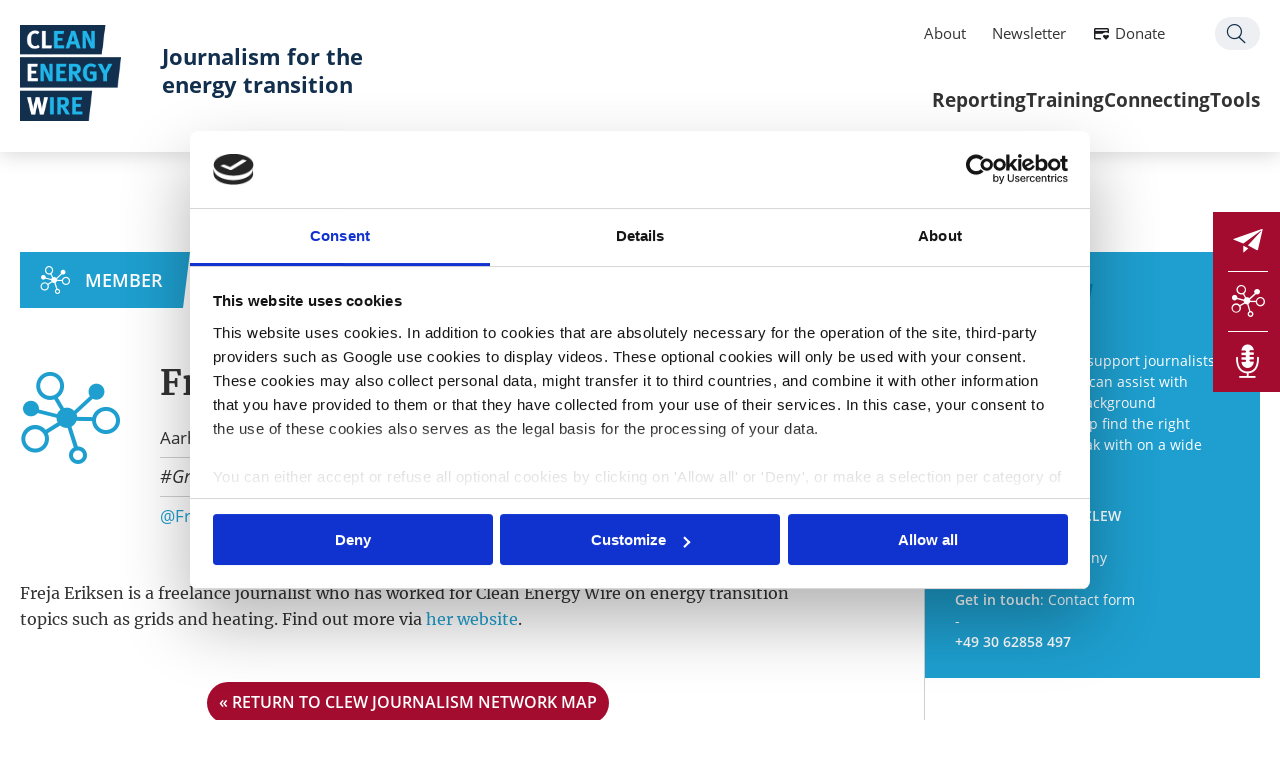

--- FILE ---
content_type: text/html; charset=utf-8
request_url: https://www.cleanenergywire.org/members/eriksen
body_size: 5411
content:
<!DOCTYPE html>
<!--[if lt IE 7]>
<html class="no-js ie6 lt-ie9 lt-ie8 lt-ie7" lang="en"
      dir="ltr" > <![endif]-->
<!--[if IE 7]>
<html class="no-js ie7 lt-ie9 lt-ie8" lang="en"
      dir="ltr" > <![endif]-->
<!--[if IE 8]>
<html class="no-js ie8 lt-ie9" lang="en"
      dir="ltr" > <![endif]-->
<!--[if IE 9]>
<html class="no-js ie9 lt-ie10" lang="en"
      dir="ltr" > <![endif]-->
<!--[if gt IE 9]><!-->
<html class="no-js" lang="en"
      dir="ltr" > <!--<![endif]-->
<head>
  <script id="Cookiebot" src="https://consent.cookiebot.com/uc.js" data-cbid="e8c93db6-a16b-4519-b914-046db796321e" data-blockingmode="auto" type="text/javascript"></script>
  <meta http-equiv="Content-Type" content="text/html; charset=utf-8" />
<link rel="shortcut icon" href="https://www.cleanenergywire.org/sites/default/files/favicon_0.ico" type="image/vnd.microsoft.icon" />
<meta name="generator" content="Drupal 7 (https://www.drupal.org)" />
<link rel="canonical" href="https://www.cleanenergywire.org/members/eriksen" />
<link rel="shortlink" href="https://www.cleanenergywire.org/node/7111" />
<meta property="og:site_name" content="Clean Energy Wire" />
<meta property="og:type" content="article" />
<meta property="og:url" content="https://www.cleanenergywire.org/members/eriksen" />
<meta property="og:title" content="Eriksen" />
<meta property="og:updated_time" content="2020-10-26T17:32:11+01:00" />
<meta property="article:published_time" content="2020-10-26T17:32:11+01:00" />
<meta property="article:modified_time" content="2020-10-26T17:32:11+01:00" />

  <title>Eriksen | Clean Energy Wire</title>

  <meta http-equiv="X-UA-Compatible" content="IE=edge">
  <meta http-equiv="content-type" content="text/html; charset=UTF-8">
  <meta name="description" content="">
  <meta name="viewport" content="width=device-width, initial-scale=1, user-scalable=no">

  
  <link type="text/css" rel="stylesheet" href="https://www.cleanenergywire.org/sites/default/files/css/css_FFMDRYZ2nSV6HGDyDVpm9-yNY8H0IkhZ90k-a2N9jFE.css" media="all" />
<link type="text/css" rel="stylesheet" href="https://www.cleanenergywire.org/sites/default/files/css/css__qzP1jsrFMs_l1rU6BhMYH1v4sixapFGTOwD0oZzTCI.css" media="all" />
<link type="text/css" rel="stylesheet" href="https://www.cleanenergywire.org/sites/default/files/css/css_eaInIP90YGfGKYtdNC4ZsRCHNtIX-HCfFZ2ahoooAV8.css" media="all" />
<link type="text/css" rel="stylesheet" href="https://www.cleanenergywire.org/sites/default/files/css/css_9Av0FmQdL351rjzoeukumRz2efjQCuDl9u61Dud3k0Q.css" media="screen" />
<link type="text/css" rel="stylesheet" href="https://www.cleanenergywire.org/sites/default/files/css/css_3N6NgaMZtNgMe-_IEPyjNoGK7j2TSqcGPaekWlnZpxg.css" media="all" />
  <script type="text/javascript" src="//code.jquery.com/jquery-1.10.2.min.js"></script>
<script type="text/javascript">
<!--//--><![CDATA[//><!--
window.jQuery || document.write("<script src='/sites/all/modules/contrib/jquery_update/replace/jquery/1.10/jquery.min.js'>\x3C/script>")
//--><!]]>
</script>
<script type="text/javascript" src="https://www.cleanenergywire.org/sites/default/files/js/js_Hfha9RCTNm8mqMDLXriIsKGMaghzs4ZaqJPLj2esi7s.js"></script>
<script type="text/javascript" src="https://www.cleanenergywire.org/sites/default/files/js/js_WKP-Fdb0N1Gvia16POD5GlElskdqzZJ5lj3VqhOxjSg.js"></script>
<script type="text/javascript" src="https://www.cleanenergywire.org/sites/default/files/js/js_mB-R2dT_sOxTeNai-nyKVKrCH7RDcjLI9g9dpVy-OwQ.js"></script>
<script type="text/javascript" src="https://www.cleanenergywire.org/sites/default/files/js/js_MBlBFHJp99l4_hmCf1vOIv8D9BTFsgN9zw80YYAvzHI.js"></script>
<script type="text/javascript">
<!--//--><![CDATA[//><!--
jQuery.extend(Drupal.settings, {"basePath":"\/","pathPrefix":"","setHasJsCookie":0,"ajaxPageState":{"theme":"cleanenergywire","theme_token":"vZbVLyEleZLAKjnCRoA3H8i-A8z0VvuxGtGNCeqvt9A","js":{"\/\/code.jquery.com\/jquery-1.10.2.min.js":1,"0":1,"misc\/jquery-extend-3.4.0.js":1,"misc\/jquery-html-prefilter-3.5.0-backport.js":1,"misc\/jquery.once.js":1,"misc\/drupal.js":1,"sites\/all\/modules\/contrib\/admin_menu\/admin_devel\/admin_devel.js":1,"sites\/all\/modules\/contrib\/apachesolr_sort\/apachesolr_sort.js":1,"sites\/all\/modules\/_publicgarden\/clew_events\/clew_events.js":1,"sites\/all\/modules\/_publicgarden\/clew_forms\/clew_forms.js":1,"sites\/all\/modules\/_publicgarden\/clew_search\/scripts\/clew_search.js":1,"sites\/all\/modules\/contrib\/entityreference\/js\/entityreference.js":1,"sites\/all\/modules\/contrib\/apachesolr_autocomplete\/apachesolr_autocomplete.js":1,"sites\/all\/modules\/contrib\/apachesolr_autocomplete\/jquery-autocomplete\/jquery.autocomplete.js":1,"sites\/all\/libraries\/colorbox\/jquery.colorbox-min.js":1,"sites\/all\/modules\/contrib\/colorbox\/js\/colorbox.js":1,"sites\/all\/modules\/contrib\/colorbox\/styles\/stockholmsyndrome\/colorbox_style.js":1,"sites\/all\/themes\/cleanenergywire\/libs\/jquery-ui-1.11.0-custom.min.js":1,"sites\/all\/themes\/cleanenergywire\/libs\/modernizr-2.6.2-respond-1.1.0.min.js":1,"sites\/all\/themes\/cleanenergywire\/libs\/jquery.ba-throttle-debounce.min.js":1,"sites\/all\/themes\/cleanenergywire\/libs\/select2-3.5.1\/select2.min.js":1,"sites\/all\/themes\/cleanenergywire\/libs\/jquery.scrollTo\/jquery.scrollTo.min.js":1,"sites\/all\/themes\/cleanenergywire\/libs\/JSON-js\/json2.js":1,"sites\/all\/themes\/cleanenergywire\/libs\/Columnizer-jQuery-Plugin\/src\/jquery.columnizer.js":1,"sites\/all\/themes\/cleanenergywire\/libs\/tooltipster\/js\/jquery.tooltipster.min.js":1,"sites\/all\/themes\/cleanenergywire\/libs\/jquery.tinysort.min.js":1,"sites\/all\/themes\/cleanenergywire\/libs\/css3-animate-it\/js\/css3-animate-it.js":1,"sites\/all\/themes\/cleanenergywire\/libs\/jquery.cookie.js":1,"sites\/all\/themes\/cleanenergywire\/libs\/tiny-slider\/dist\/min\/tiny-slider.js":1,"sites\/all\/themes\/cleanenergywire\/vendor\/mapbox\/mapbox-gl-0.50.0.js":1,"sites\/all\/themes\/cleanenergywire\/vendor\/list-1.5.0.js":1,"sites\/all\/themes\/cleanenergywire\/vendor\/anime.min.js":1,"sites\/all\/themes\/cleanenergywire\/assets\/js\/vendor\/mobile-detect.min.js":1,"sites\/all\/themes\/cleanenergywire\/assets\/js\/scripts.js":1,"sites\/all\/themes\/cleanenergywire\/\/libs\/select2-3.5.1\/select2.min.js":1},"css":{"modules\/system\/system.base.css":1,"modules\/system\/system.menus.css":1,"modules\/system\/system.messages.css":1,"sites\/all\/modules\/contrib\/simplenews\/simplenews.css":1,"modules\/field\/theme\/field.css":1,"modules\/node\/node.css":1,"modules\/search\/search.css":1,"modules\/user\/user.css":1,"sites\/all\/modules\/contrib\/webform_confirm_email\/webform_confirm_email.css":1,"sites\/all\/modules\/contrib\/views\/css\/views.css":1,"sites\/all\/modules\/contrib\/apachesolr_autocomplete\/apachesolr_autocomplete.css":1,"sites\/all\/modules\/contrib\/apachesolr_autocomplete\/jquery-autocomplete\/jquery.autocomplete.css":1,"sites\/all\/modules\/contrib\/colorbox\/styles\/stockholmsyndrome\/colorbox_style.css":1,"sites\/all\/modules\/contrib\/ctools\/css\/ctools.css":1,"sites\/all\/modules\/contrib\/lexicon\/css\/lexicon.css":1,"sites\/all\/themes\/cleanenergywire\/libs\/select2-3.5.1\/select2.css":1,"sites\/all\/themes\/cleanenergywire\/libs\/datepicker\/css\/datepicker.css":1,"sites\/all\/themes\/cleanenergywire\/libs\/css3-animate-it\/css\/animations.css":1,"sites\/all\/themes\/cleanenergywire\/libs\/tiny-slider\/dist\/tiny-slider.css":1,"sites\/all\/themes\/cleanenergywire\/assets\/css\/print.css":1,"sites\/all\/themes\/cleanenergywire\/vendor\/mapbox\/mapbox-gl-0.50.0.css":1,"sites\/all\/themes\/cleanenergywire\/\/libs\/select2-3.5.1\/select2.css":1,"sites\/all\/themes\/cleanenergywire\/assets\/css\/theme.css":1}},"apachesolr_autocomplete":{"path":"\/apachesolr_autocomplete"},"colorbox":{"transition":"elastic","speed":"350","opacity":"0.85","slideshow":false,"slideshowAuto":true,"slideshowSpeed":"2500","slideshowStart":"start slideshow","slideshowStop":"stop slideshow","current":"{current} \/ {total}","previous":"\u00ab Prev","next":"Next \u00bb","close":"Close","overlayClose":true,"returnFocus":true,"maxWidth":"90%","maxHeight":"95%","initialWidth":"300","initialHeight":"250","fixed":false,"scrolling":true,"mobiledetect":false,"mobiledevicewidth":"480px","file_public_path":"\/sites\/default\/files","specificPagesDefaultValue":"admin*\nimagebrowser*\nimg_assist*\nimce*\nnode\/add\/*\nnode\/*\/edit\nprint\/*\nprintpdf\/*\nsystem\/ajax\nsystem\/ajax\/*"},"clew":{"translations":{"prev":"\u2039 previous"},"breakpoints":{"bp-tablet":"(max-width: 1024px)","bp-mobile":"(max-width: 767px)","bp-smalldesktop":"(min-width: 1025px) and (max-width: 1199px)","bp-desktop":"(min-width: 1200px)"}}});
//--><!]]>
</script>

  
</head>
<body class="html not-front not-logged-in no-sidebars page-node page-node- page-node-7111 node-type-member i18n-en " >

<!--[if lt IE 7]>
<p class="browsehappy">You are using an <strong>outdated</strong> browser. Please <a href="http://browsehappy.com/">
  upgrade
  your browser</a> to improve your experience.
</p>
<![endif]-->

<header id="header" class="l-header">
  <div class="innerWrapper">
    <a href="/" class="logo">
      <img src="/sites/all/themes/cleanenergywire/logo.png" alt="Clean Energy Wire Logo" title="" />
    </a>
          <a href="/" class="claim-link">
        <span class="claim">Journalism for the energy transition</span>
      </a>
          <div id="block-menu-block-1" class="block block-menu-block m-mainmenu__container">
  <div class="m-mainmenu__search">
    <a href="/search">Search</a>
  </div>
  <div class="menu_icon">
    <div class="menu_icon--hamburger"></div>
  </div>
  <div class="m-mainmenu__inner">
  <div class="innerWrapper">
    <ul class="menu"><li class="first collapsed"><div class="m-menuitem">
  <div class="m-menuitem__title" data-icon="0B">
    <a href="/reporting" title="We cover what matters for Europe’s move to climate neutrality, with a focus on Germany. Our agenda-setting dossiers, factsheets and country guides provide in-depth information, accessible background and key figures on the energy transition&#039;s most important stories." class="first collapsed">Reporting</a>
  </div>
  <div class="m-menuitem__inner">
        <div class="m-menuitem__subnavi"><ul class="menu"><li  class="is-overview"><a href="/reporting" title="We cover what matters for Europe’s move to climate neutrality, with a focus on Germany. Our agenda-setting dossiers, factsheets and country guides provide in-depth information, accessible background and key figures on the energy transition&#039;s most important stories." class="first collapsed">Overview</a></li><li  class="first leaf"><a href="/news">News</a></li><li  class="leaf"><a href="/factsheets" title="">Factsheets</a></li><li  class="leaf"><a href="/dossiers" title="Our deep dives into the most relevant energy transition and climate policy topics, including impartial analyses of challenges and solutions">Deep dives</a></li><li  class="last leaf"><a href="/guides">Country guides</a></li></ul></div>
  </div>
</div>
</li>
<li class="collapsed"><div class="m-menuitem">
  <div class="m-menuitem__title" data-icon="0E">
    <a href="/training" class="collapsed">Training</a>
  </div>
  <div class="m-menuitem__inner">
        <div class="m-menuitem__subnavi"><ul class="menu"><li  class="is-overview"><a href="/training" class="collapsed">Overview</a></li><li  class="first leaf"><a href="/events-opportunities?eventtype=research-tour" title="">Research tours</a></li><li  class="leaf"><a href="/events-opportunities?eventtype=masterclass">Masterclasses</a></li><li  class="last leaf"><a href="/events-opportunities" title="">All opportunities</a></li></ul></div>
  </div>
</div>
</li>
<li class="collapsed"><div class="m-menuitem">
  <div class="m-menuitem__title" data-icon="0D">
    <a href="/connecting" class="collapsed">Connecting</a>
  </div>
  <div class="m-menuitem__inner">
        <div class="m-menuitem__subnavi"><ul class="menu"><li  class="is-overview"><a href="/connecting" class="collapsed">Overview</a></li><li  class="first leaf"><a href="/about-clew-journalism-network">CLEW network</a></li><li  class="leaf"><a href="/network" title="">Network map</a></li><li  class="leaf"><a href="/clew-blog" title="">From the network</a></li><li  class="last leaf"><a href="/clew-cross-border-grants">Journalism grants</a></li></ul></div>
  </div>
</div>
</li>
<li class="last collapsed"><div class="m-menuitem">
  <div class="m-menuitem__title" data-icon="0F">
    <a href="/tools" class="last collapsed">Tools</a>
  </div>
  <div class="m-menuitem__inner">
        <div class="m-menuitem__subnavi"><ul class="menu"><li  class="is-overview"><a href="/tools" class="last collapsed">Overview</a></li><li  class="first leaf"><a href="/get-support">Get support</a></li><li  class="leaf"><a href="/experts">Find an expert</a></li><li  class="leaf"><a href="/factsheets/whats-next-europe-timeline-european-climate-and-energy-policy" title="">EU agenda</a></li><li  class="last leaf"><a href="/clew-calendar-energy-policy-and-energiewende-events">Germany agenda</a></li></ul></div>
  </div>
</div>
</li>
</ul>  </div>
  <div class="m-mainmenu__element">
    <div class="block block-menu-block contextual-links-region m-servicemenu__container">
 <div class="innerWrapper">
  <ul class="menu">
    <li class="first leaf"><a href="/about-clew">About</a></li>
    <li class="leaf"><a href="/newsletter-subscription">Newsletter</a></li>
    <li class="leaf donate"><a href="/support-us">Donate</a></li>
    <li class="last leaf search"><a href="/search">Search</a></li>
  </ul>
 </div>
</div>  </div>
</div>
</div>

    </div>
</header>

<div id="page" class="l-page">
  <div class="innerWrapper">
          <div class="tabs"></div>
    
    
    
    
    
            <div class="region region-content">
    <div id="block-system-main" class="block block-system">

    
  <div class="content">
    <article data-nid="7111" id="node-7111" class="m-node--member--full">

  <div class="m-node--member--full__content_main">
    <header>
      <div class="m-node--member--full__type"><a href="#">MEMBER</a></div>
      <div class="m-node--member--full__printbar"><div class="m-printbar">
                    <a href="mailto:?subject=Clean Energy Wire &ndash; Eriksen&body=I thought you might find this interesting:%0Dhttps://www.cleanenergywire.org/members/eriksen" class="m-printbar__mail"></a>
                    <a href="javascript:window.print()" rel="nofollow" class="m-printbar__print"></a>
                </div></div>
    </header>

          <div class="m-node--member--full__overview">
        <div class="m-node--member--full__photo">
                      <div class="m-node--member--full__photo_nophoto"></div>
                  </div>
        <div class="m-node--member--full__name"><h2>Freja Eriksen</h2></div>
        <div class="m-node--member--full__location">Aarhus, Denmark</div>
                  <div class="m-node--member--full__tags"><div class="m-globaltags">
      <a href="/topics/Grid">Grid</a>      <a href="/topics/Heating">Heating</a>  </div>
</div>
                <div class="m-node--member--full__twitter"><a href="https://twitter.com/@FrejaCEriksen ">@FrejaCEriksen </a></div>
      </div>
      <div class="m-node--member--full__bio"><div class="field field-name-field-global-text field-type-text-long field-label-hidden"><div class="field-items"><div class="field-item even"> <p>Freja Eriksen is a freelance journalist who has worked for Clean Energy Wire on energy transition topics such as grids and heating. Find out more via <a href="https://www.torial.com/en/freja.eriksen" target="_blank">her website</a>.</p>
 </div></div></div></div>
    
    <div class="m-node--member--full__back_link">
      <a href="/network">&laquo; Return to CLEW Journalism Network map</a>
    </div>
  </div>

  <div class="m-node--member--full__content_sidebar">
    <div class="m-sidebars--contact">
                <h3 class="m-sidebars--contact__title"><span>Ask CLEW</span></h3>
                <div class="m-sidebars--contact__content"><div class="m-sidebars--contact__text">We are available to support journalists in their work. CLEW can assist with research, provide background information and help find the right interviewees to speak with on a wide variety of topics.</div><div class="m-sidebars--contact__name"><strong>Clean Energy Wire CLEW</strong></div><div class="m-sidebars--contact__address"><p>Dresdener Str. 15<br />10999&nbsp;Berlin,&nbsp;Germany</p><p>-</p><p><strong>Get in touch</strong>: <a href="https://www.cleanenergywire.org/get-support" target="_blank">Contact form</a></p><p>-</p></div><div class="m-sidebars--contact__phone">+49 30 62858 497</div></div></div>
  </div>

</article>
  </div>
</div>
  </div>
    
    
  </div>
</div>

<div class="m-footerclaim">
  <div class="innerWrapper">
    <p>Journalism for the energy transition</p>
  </div>
</div>

<footer id="footer" class="l-footer">
  <div class="innerWrapper">

    <div class="m-footer__contacts">
      <div class="m-footer__contacts__address">Clean Energy Wire CLEW<br/>Dresdener Str. 15<br/>10999 Berlin</div>
      <div class="m-footer__contacts__phone">T: +49 30 62858 497</div>
      <a href="" class="m-footer__contacts__email js-contact-email"></a>

      <div class="m-footer__socials">
        <div class="m-footer__socials_twitter">
          <a href="https://x.com/cleanenergywire?lang=en" target="_blank"></a>
        </div>
                <div class="m-footer__socials_linkedin">
          <a href="https://www.linkedin.com/company/cleanenergywire" target="_blank"></a>
        </div>
        <div class="m-footer__socials_bluesky">
          <a href="https://bsky.app/profile/cleanenergywire.bsky.social" target="_blank"></a>
        </div>
      </div>
    </div>

    <div class="m-footer__nav">
      <div class="m-footer__footermenu">
                  <ul class="m-footer__footermenu__list__lvl1">
            <li class="m-footer__footermenu__list__lvl1__trigger"><a href="/reporting">Reporting</a>
              <ul class="m-footer__footermenu__list__lvl2">
                                  <li class="m-footer__footermenu__list__lvl2__trigger">
                    <a href="/news">News</a></li>
                                  <li class="m-footer__footermenu__list__lvl2__trigger">
                    <a href="/factsheets">Factsheets</a></li>
                                  <li class="m-footer__footermenu__list__lvl2__trigger">
                    <a href="/dossiers">Deep dives</a></li>
                                  <li class="m-footer__footermenu__list__lvl2__trigger">
                    <a href="/guides">Country guides</a></li>
                              </ul>
            </li>
          </ul>
                  <ul class="m-footer__footermenu__list__lvl1">
            <li class="m-footer__footermenu__list__lvl1__trigger"><a href="/training">Training</a>
              <ul class="m-footer__footermenu__list__lvl2">
                                  <li class="m-footer__footermenu__list__lvl2__trigger">
                    <a href="/events-opportunities">Research tours</a></li>
                                  <li class="m-footer__footermenu__list__lvl2__trigger">
                    <a href="/events-opportunities">Masterclasses</a></li>
                                  <li class="m-footer__footermenu__list__lvl2__trigger">
                    <a href="/events-opportunities">All opportunities</a></li>
                              </ul>
            </li>
          </ul>
                  <ul class="m-footer__footermenu__list__lvl1">
            <li class="m-footer__footermenu__list__lvl1__trigger"><a href="/connecting">Connecting</a>
              <ul class="m-footer__footermenu__list__lvl2">
                                  <li class="m-footer__footermenu__list__lvl2__trigger">
                    <a href="/about-clew-journalism-network">CLEW network</a></li>
                                  <li class="m-footer__footermenu__list__lvl2__trigger">
                    <a href="/network">Network map</a></li>
                                  <li class="m-footer__footermenu__list__lvl2__trigger">
                    <a href="/clew-blog">From the network</a></li>
                                  <li class="m-footer__footermenu__list__lvl2__trigger">
                    <a href="/clew-cross-border-grants">Journalism grants</a></li>
                              </ul>
            </li>
          </ul>
                  <ul class="m-footer__footermenu__list__lvl1">
            <li class="m-footer__footermenu__list__lvl1__trigger"><a href="/tools">Tools</a>
              <ul class="m-footer__footermenu__list__lvl2">
                                  <li class="m-footer__footermenu__list__lvl2__trigger">
                    <a href="/get-support">Get support</a></li>
                                  <li class="m-footer__footermenu__list__lvl2__trigger">
                    <a href="/experts">Find an expert</a></li>
                                  <li class="m-footer__footermenu__list__lvl2__trigger">
                    <a href="/factsheets/whats-next-europe-timeline-european-climate-and-energy-policy">EU agenda</a></li>
                                  <li class="m-footer__footermenu__list__lvl2__trigger">
                    <a href="/clew-calendar-energy-policy-and-energiewende-events">Germany agenda</a></li>
                              </ul>
            </li>
          </ul>
              </div>

      <div class="m-footer__links">
        <a href="/newsletter-subscription" class="m-footer__newsletter">Newsletter</a>
        <a href="/about-clew" class="m-footer__about">About CLEW</a>
      </div>
    </div>

    <div class="m-footer__servicemenu">
      <div class="m-footer__servicemenu_copyrights"><span>© 2026 Clean Energy Wire. All rights reserved.</span></div>
      <ul class="m-footer__servicemenu__list">
                  <li class="m-footer__servicemenu__list__trigger"><a href="/imprint">Imprint</a></li>
                  <li class="m-footer__servicemenu__list__trigger"><a href="/privacy-policy">Privacy Policy</a></li>
              </ul>
    </div>

    <div class="m-footer__back-to-top">
      <a href="#" class="back-to-top">Up</a>
    </div>
  </div>
</footer>


  <!-- Piwik -->
  <script type="text/javascript">
    var _paq = _paq || [];
    _paq.push(['disableCookies']);
    _paq.push(['trackPageView']);    _paq.push(['enableLinkTracking']);
    (function() {
      var u = "//www.cleanenergywire.org/piwik/";
      _paq.push(['setTrackerUrl', u + 'piwik.php']);
      _paq.push(['setSiteId', 1]);
      var d = document, g = d.createElement('script'), s = d.getElementsByTagName('script')[0];
      g.type = 'text/javascript';
      g.async = true;
      g.defer = true;
      g.src = u + 'piwik.js';
      s.parentNode.insertBefore(g, s);
    })();
  </script>
  <noscript><p><img src="//www.cleanenergywire.org/piwik/piwik.php?idsite=1" style="border:0;" alt="" />
    </p></noscript>
  <!-- End Piwik Code -->

<div class="m-side_toolbar">
  <a class="m-side_toolbar__newsletter" href="/newsletter-subscription">
    <div class="m-side_toolbar__item_icon"></div>
    <div class="m-side_toolbar__item_text">Get our Newsletter</div>
  </a>
  <a class="m-side_toolbar__network" href="/clew-network">
    <div class="m-side_toolbar__item_icon"></div>
    <div class="m-side_toolbar__item_text">Join our Network</div>
  </a>
  <a class="m-side_toolbar__interview" href="/experts">
    <div class="m-side_toolbar__item_icon"></div>
    <div class="m-side_toolbar__item_text">Find an interviewee</div>
  </a>
</div>


</body>
</html>


--- FILE ---
content_type: text/css
request_url: https://www.cleanenergywire.org/sites/default/files/css/css_3N6NgaMZtNgMe-_IEPyjNoGK7j2TSqcGPaekWlnZpxg.css
body_size: 61990
content:
html{line-height:1.15;-ms-text-size-adjust:100%;-webkit-text-size-adjust:100%;}body{margin:0;}article,aside,footer,header,nav,section{display:block;}h1{font-size:2em;margin:0.67em 0;}figcaption,figure,main{display:block;}figure{margin:1em 40px;}hr{box-sizing:content-box;height:0;overflow:visible;}pre{font-family:monospace,monospace;font-size:1em;}a{background-color:transparent;-webkit-text-decoration-skip:objects;}abbr[title]{border-bottom:none;text-decoration:underline;text-decoration:underline dotted;}b,strong{font-weight:inherit;}b,strong{font-weight:bolder;}code,kbd,samp{font-family:monospace,monospace;font-size:1em;}dfn{font-style:italic;}mark{background-color:#ff0;color:#000;}small{font-size:80%;}sub,sup{font-size:75%;line-height:0;position:relative;vertical-align:baseline;}sub{bottom:-0.25em;}sup{top:-0.5em;}audio,video{display:inline-block;}audio:not([controls]){display:none;height:0;}img{border-style:none;}svg:not(:root){overflow:hidden;}button,input,optgroup,select,textarea{font-family:sans-serif;font-size:100%;line-height:1.15;margin:0;}button,input{overflow:visible;}button,select{text-transform:none;}button,html [type="button"],[type="reset"],[type="submit"]{-webkit-appearance:button;}button::-moz-focus-inner,[type="button"]::-moz-focus-inner,[type="reset"]::-moz-focus-inner,[type="submit"]::-moz-focus-inner{border-style:none;padding:0;}button:-moz-focusring,[type="button"]:-moz-focusring,[type="reset"]:-moz-focusring,[type="submit"]:-moz-focusring{outline:1px dotted ButtonText;}fieldset{padding:0.35em 0.75em 0.625em;}legend{box-sizing:border-box;color:inherit;display:table;max-width:100%;padding:0;white-space:normal;}progress{display:inline-block;vertical-align:baseline;}textarea{overflow:auto;}[type="checkbox"],[type="radio"]{box-sizing:border-box;padding:0;}[type="number"]::-webkit-inner-spin-button,[type="number"]::-webkit-outer-spin-button{height:auto;}[type="search"]{-webkit-appearance:textfield;outline-offset:-2px;}[type="search"]::-webkit-search-cancel-button,[type="search"]::-webkit-search-decoration{-webkit-appearance:none;}::-webkit-file-upload-button{-webkit-appearance:button;font:inherit;}details,menu{display:block;}summary{display:list-item;}canvas{display:inline-block;}template{display:none;}[hidden]{display:none;}@font-face{font-family:"icons";src:url(/sites/all/themes/cleanenergywire/assets/fonts/icons.eot);src:url(/sites/all/themes/cleanenergywire/assets/fonts/icons.eot?#iefix) format("embedded-opentype"),url(/sites/all/themes/cleanenergywire/assets/fonts/icons.woff) format("woff"),url(/sites/all/themes/cleanenergywire/assets/fonts/icons.ttf) format("truetype"),url(/sites/all/themes/cleanenergywire/assets/fonts/icons.svg) format("svg");font-weight:normal;font-style:normal;}@font-face{font-family:'Merriweather';font-style:normal;font-weight:300;src:url("/sites/all/themes/cleanenergywire/assets/fonts/merriweather/merriweather-v19-latin-300.eot");src:local("Merriweather Light"),local("Merriweather-Light"),url("/sites/all/themes/cleanenergywire/assets/fonts/merriweather/merriweather-v19-latin-300.eot?#iefix") format("embedded-opentype"),url("/sites/all/themes/cleanenergywire/assets/fonts/merriweather/merriweather-v19-latin-300.woff2") format("woff2"),url("/sites/all/themes/cleanenergywire/assets/fonts/merriweather/merriweather-v19-latin-300.woff") format("woff"),url("/sites/all/themes/cleanenergywire/assets/fonts/merriweather/merriweather-v19-latin-300.ttf") format("truetype"),url("/sites/all/themes/cleanenergywire/assets/fonts/merriweather/merriweather-v19-latin-300.svg#Merriweather") format("svg");}@font-face{font-family:'Merriweather';font-style:normal;font-weight:400;src:url("/sites/all/themes/cleanenergywire/assets/fonts/merriweather/merriweather-v19-latin-regular.eot");src:local("Merriweather Regular"),local("Merriweather-Regular"),url("/sites/all/themes/cleanenergywire/assets/fonts/merriweather/merriweather-v19-latin-regular.eot?#iefix") format("embedded-opentype"),url("/sites/all/themes/cleanenergywire/assets/fonts/merriweather/merriweather-v19-latin-regular.woff2") format("woff2"),url("/sites/all/themes/cleanenergywire/assets/fonts/merriweather/merriweather-v19-latin-regular.woff") format("woff"),url("/sites/all/themes/cleanenergywire/assets/fonts/merriweather/merriweather-v19-latin-regular.ttf") format("truetype"),url("/sites/all/themes/cleanenergywire/assets/fonts/merriweather/merriweather-v19-latin-regular.svg#Merriweather") format("svg");}@font-face{font-family:'Merriweather';font-style:italic;font-weight:300;src:url("/sites/all/themes/cleanenergywire/assets/fonts/merriweather/merriweather-v19-latin-300italic.eot");src:local("Merriweather Light Italic"),local("Merriweather-LightItalic"),url("/sites/all/themes/cleanenergywire/assets/fonts/merriweather/merriweather-v19-latin-300italic.eot?#iefix") format("embedded-opentype"),url("/sites/all/themes/cleanenergywire/assets/fonts/merriweather/merriweather-v19-latin-300italic.woff2") format("woff2"),url("/sites/all/themes/cleanenergywire/assets/fonts/merriweather/merriweather-v19-latin-300italic.woff") format("woff"),url("/sites/all/themes/cleanenergywire/assets/fonts/merriweather/merriweather-v19-latin-300italic.ttf") format("truetype"),url("/sites/all/themes/cleanenergywire/assets/fonts/merriweather/merriweather-v19-latin-300italic.svg#Merriweather") format("svg");}@font-face{font-family:'Merriweather';font-style:italic;font-weight:400;src:url("/sites/all/themes/cleanenergywire/assets/fonts/merriweather/merriweather-v19-latin-italic.eot");src:local("Merriweather Italic"),local("Merriweather-Italic"),url("/sites/all/themes/cleanenergywire/assets/fonts/merriweather/merriweather-v19-latin-italic.eot?#iefix") format("embedded-opentype"),url("/sites/all/themes/cleanenergywire/assets/fonts/merriweather/merriweather-v19-latin-italic.woff2") format("woff2"),url("/sites/all/themes/cleanenergywire/assets/fonts/merriweather/merriweather-v19-latin-italic.woff") format("woff"),url("/sites/all/themes/cleanenergywire/assets/fonts/merriweather/merriweather-v19-latin-italic.ttf") format("truetype"),url("/sites/all/themes/cleanenergywire/assets/fonts/merriweather/merriweather-v19-latin-italic.svg#Merriweather") format("svg");}@font-face{font-family:'Merriweather';font-style:normal;font-weight:700;src:url("/sites/all/themes/cleanenergywire/assets/fonts/merriweather/merriweather-v19-latin-700.eot");src:local("Merriweather Bold"),local("Merriweather-Bold"),url("/sites/all/themes/cleanenergywire/assets/fonts/merriweather/merriweather-v19-latin-700.svg#Merriweather") format("svg"),url("/sites/all/themes/cleanenergywire/assets/fonts/merriweather/merriweather-v19-latin-700.eot?#iefix") format("embedded-opentype"),url("/sites/all/themes/cleanenergywire/assets/fonts/merriweather/merriweather-v19-latin-700.woff2") format("woff2"),url("/sites/all/themes/cleanenergywire/assets/fonts/merriweather/merriweather-v19-latin-700.woff") format("woff"),url("/sites/all/themes/cleanenergywire/assets/fonts/merriweather/merriweather-v19-latin-700.ttf") format("truetype");}@font-face{font-family:'Open Sans';font-style:normal;font-weight:300;src:url("/sites/all/themes/cleanenergywire/assets/fonts/open-sans/open-sans-v15-latin-300.eot");src:local("Open Sans Light"),local("OpenSans-Light"),url("/sites/all/themes/cleanenergywire/assets/fonts/open-sans/open-sans-v15-latin-300.eot?#iefix") format("embedded-opentype"),url("/sites/all/themes/cleanenergywire/assets/fonts/open-sans/open-sans-v15-latin-300.woff2") format("woff2"),url("/sites/all/themes/cleanenergywire/assets/fonts/open-sans/open-sans-v15-latin-300.woff") format("woff"),url("/sites/all/themes/cleanenergywire/assets/fonts/open-sans/open-sans-v15-latin-300.ttf") format("truetype"),url("/sites/all/themes/cleanenergywire/assets/fonts/open-sans/open-sans-v15-latin-300.svg#OpenSans") format("svg");}@font-face{font-family:'Open Sans';font-style:italic;font-weight:300;src:url("/sites/all/themes/cleanenergywire/assets/fonts/open-sans/open-sans-v15-latin-300italic.eot");src:local("Open Sans Light Italic"),local("OpenSans-LightItalic"),url("/sites/all/themes/cleanenergywire/assets/fonts/open-sans/open-sans-v15-latin-300italic.eot?#iefix") format("embedded-opentype"),url("/sites/all/themes/cleanenergywire/assets/fonts/open-sans/open-sans-v15-latin-300italic.woff2") format("woff2"),url("/sites/all/themes/cleanenergywire/assets/fonts/open-sans/open-sans-v15-latin-300italic.woff") format("woff"),url("/sites/all/themes/cleanenergywire/assets/fonts/open-sans/open-sans-v15-latin-300italic.ttf") format("truetype"),url("/sites/all/themes/cleanenergywire/assets/fonts/open-sans/open-sans-v15-latin-300italic.svg#OpenSans") format("svg");}@font-face{font-family:'Open Sans';font-style:normal;font-weight:400;src:url("/sites/all/themes/cleanenergywire/assets/fonts/open-sans/open-sans-v15-latin-regular.eot");src:local("Open Sans Regular"),local("OpenSans-Regular"),url("/sites/all/themes/cleanenergywire/assets/fonts/open-sans/open-sans-v15-latin-regular.eot?#iefix") format("embedded-opentype"),url("/sites/all/themes/cleanenergywire/assets/fonts/open-sans/open-sans-v15-latin-regular.woff2") format("woff2"),url("/sites/all/themes/cleanenergywire/assets/fonts/open-sans/open-sans-v15-latin-regular.woff") format("woff"),url("/sites/all/themes/cleanenergywire/assets/fonts/open-sans/open-sans-v15-latin-regular.ttf") format("truetype"),url("/sites/all/themes/cleanenergywire/assets/fonts/open-sans/open-sans-v15-latin-regular.svg#OpenSans") format("svg");}@font-face{font-family:'Open Sans';font-style:italic;font-weight:400;src:url("/sites/all/themes/cleanenergywire/assets/fonts/open-sans/open-sans-v15-latin-italic.eot");src:local("Open Sans Italic"),local("OpenSans-Italic"),url("/sites/all/themes/cleanenergywire/assets/fonts/open-sans/open-sans-v15-latin-italic.eot?#iefix") format("embedded-opentype"),url("/sites/all/themes/cleanenergywire/assets/fonts/open-sans/open-sans-v15-latin-italic.woff2") format("woff2"),url("/sites/all/themes/cleanenergywire/assets/fonts/open-sans/open-sans-v15-latin-italic.woff") format("woff"),url("/sites/all/themes/cleanenergywire/assets/fonts/open-sans/open-sans-v15-latin-italic.ttf") format("truetype"),url("/sites/all/themes/cleanenergywire/assets/fonts/open-sans/open-sans-v15-latin-italic.svg#OpenSans") format("svg");}@font-face{font-family:'Open Sans';font-style:normal;font-weight:600;src:url("/sites/all/themes/cleanenergywire/assets/fonts/open-sans/open-sans-v15-latin-600.eot");src:local("Open Sans SemiBold"),local("OpenSans-SemiBold"),url("/sites/all/themes/cleanenergywire/assets/fonts/open-sans/open-sans-v15-latin-600.eot?#iefix") format("embedded-opentype"),url("/sites/all/themes/cleanenergywire/assets/fonts/open-sans/open-sans-v15-latin-600.woff2") format("woff2"),url("/sites/all/themes/cleanenergywire/assets/fonts/open-sans/open-sans-v15-latin-600.woff") format("woff"),url("/sites/all/themes/cleanenergywire/assets/fonts/open-sans/open-sans-v15-latin-600.ttf") format("truetype"),url("/sites/all/themes/cleanenergywire/assets/fonts/open-sans/open-sans-v15-latin-600.svg#OpenSans") format("svg");}@font-face{font-family:'Open Sans';font-style:italic;font-weight:600;src:url("/sites/all/themes/cleanenergywire/assets/fonts/open-sans/open-sans-v15-latin-600italic.eot");src:local("Open Sans SemiBold Italic"),local("OpenSans-SemiBoldItalic"),url("/sites/all/themes/cleanenergywire/assets/fonts/open-sans/open-sans-v15-latin-600italic.eot?#iefix") format("embedded-opentype"),url("/sites/all/themes/cleanenergywire/assets/fonts/open-sans/open-sans-v15-latin-600italic.woff2") format("woff2"),url("/sites/all/themes/cleanenergywire/assets/fonts/open-sans/open-sans-v15-latin-600italic.woff") format("woff"),url("/sites/all/themes/cleanenergywire/assets/fonts/open-sans/open-sans-v15-latin-600italic.ttf") format("truetype"),url("/sites/all/themes/cleanenergywire/assets/fonts/open-sans/open-sans-v15-latin-600italic.svg#OpenSans") format("svg");}@font-face{font-family:'Open Sans';font-style:normal;font-weight:700;src:url("/sites/all/themes/cleanenergywire/assets/fonts/open-sans/open-sans-v15-latin-700.eot");src:local("Open Sans Bold"),local("OpenSans-Bold"),url("/sites/all/themes/cleanenergywire/assets/fonts/open-sans/open-sans-v15-latin-700.eot?#iefix") format("embedded-opentype"),url("/sites/all/themes/cleanenergywire/assets/fonts/open-sans/open-sans-v15-latin-700.woff2") format("woff2"),url("/sites/all/themes/cleanenergywire/assets/fonts/open-sans/open-sans-v15-latin-700.woff") format("woff"),url("/sites/all/themes/cleanenergywire/assets/fonts/open-sans/open-sans-v15-latin-700.ttf") format("truetype"),url("/sites/all/themes/cleanenergywire/assets/fonts/open-sans/open-sans-v15-latin-700.svg#OpenSans") format("svg");}@font-face{font-family:'Open Sans';font-style:italic;font-weight:700;src:url("/sites/all/themes/cleanenergywire/assets/fonts/open-sans/open-sans-v15-latin-700italic.eot");src:local("Open Sans Bold Italic"),local("OpenSans-BoldItalic"),url("/sites/all/themes/cleanenergywire/assets/fonts/open-sans/open-sans-v15-latin-700italic.eot?#iefix") format("embedded-opentype"),url("/sites/all/themes/cleanenergywire/assets/fonts/open-sans/open-sans-v15-latin-700italic.woff2") format("woff2"),url("/sites/all/themes/cleanenergywire/assets/fonts/open-sans/open-sans-v15-latin-700italic.woff") format("woff"),url("/sites/all/themes/cleanenergywire/assets/fonts/open-sans/open-sans-v15-latin-700italic.ttf") format("truetype"),url("/sites/all/themes/cleanenergywire/assets/fonts/open-sans/open-sans-v15-latin-700italic.svg#OpenSans") format("svg");}@-webkit-keyframes fadeOutRight{from{opacity:1;}to{opacity:0;-webkit-transform:translate3d(80%,0,0);transform:translate3d(80%,0,0);}}@keyframes fadeOutRight{from{opacity:1;}to{opacity:0;-webkit-transform:translate3d(80%,0,0);transform:translate3d(80%,0,0);}}@-webkit-keyframes forward{0%{}100%{-webkit-transform:translate3d(30%,0,0);transform:translate3d(30%,0,0);}}@keyframes forward{0%{}100%{-webkit-transform:translate3d(30%,0,0);transform:translate3d(30%,0,0);}}@-webkit-keyframes rotate{0%{}100%{transform:rotate(90deg);}}@keyframes rotate{0%{}100%{transform:rotate(90deg);}}@-webkit-keyframes fadeinout{0%{opacity:0;}50%{opacity:1;}}@keyframes fadeinout{0%{opacity:0;}50%{opacity:1;}}@-webkit-keyframes rotate{0%{transform:scaleX(1) scaleY(1);}10%{transform:scaleX(0.85) scaleY(0.85);}20%{transform:scaleX(1) scaleY(1);}30%{transform:scaleX(0.85) scaleY(0.85);}40%{transform:scaleX(1) scaleY(1);}50%{transform:scaleX(0.85) scaleY(0.85);}60%{transform:scaleX(1) scaleY(1);}70%{transform:scaleX(0.85) scaleY(0.85);}80%{transform:scaleX(1) scaleY(1);}90%{transform:scaleX(0.85) scaleY(0.85);}100%{transform:scaleX(1) scaleY(1);}}@keyframes pulse{0%{transform:scaleX(1) scaleY(1);}10%{transform:scaleX(0.85) scaleY(0.85);}20%{transform:scaleX(1) scaleY(1);}30%{transform:scaleX(0.85) scaleY(0.85);}40%{transform:scaleX(1) scaleY(1);}50%{transform:scaleX(0.85) scaleY(0.85);}60%{transform:scaleX(1) scaleY(1);}70%{transform:scaleX(0.85) scaleY(0.85);}80%{transform:scaleX(1) scaleY(1);}90%{transform:scaleX(0.85) scaleY(0.85);}100%{transform:scaleX(1) scaleY(1);}}@-webkit-keyframes slowpulse{0%{-webkit-transform:scale(1);}50%{-webkit-transform:scale(1.1);}100%{-webkit-transform:scale(1);}}@-moz-keyframes slowpulse{0%{-moz-transform:scale(1);}50%{-moz-transform:scale(1.1);}100%{-moz-transform:scale(1);}}@-o-keyframes slowpulse{0%{-o-transform:scale(1);}50%{-o-transform:scale(1.1);}100%{-o-transform:scale(1);}}@keyframes slowpulse{0%{transform:scale(1);}50%{transform:scale(1.1);}100%{transform:scale(1);}}.field-type-text-long img{display:block;}.field-type-text-long img.image-left{display:block;float:left;margin:.4em 1.5em .4em 0;}.field-type-text-long img.image-right{display:block;float:right;margin:.4em 0 .4em 1.5em;}.field-type-text-long img.image-medium{width:33%;height:auto;}.field-type-text-long img.image-large{max-width:100%;height:auto;clear:both;overflow:hidden;}ul.primary,.action-links,.l-page--glossary .view-lexicon ul,.m-mainmenu__inner > div > ul,.m-servicemenu__container ul,.m-menuitem__subnavi ul,.m-node--member--full__bio > ul,.m-node--member--full__bio > ol,.m-node--expert--full__text > ul,.m-node--expert--full__text > ol,.m-node--interestpoint--full__body > ul,.m-node--interestpoint--full__body > ol,.m-node--webform__body > ul,.m-node--webform__body > ol,.m-content--digest-entry--full__text > ul,.m-content--digest-entry--full__text > ol,.m-paragraph--textimage--default__text > ul,.m-paragraph--textimage--small__text > ul,.m-paragraph--textimage--big__text > ul,.m-paragraph--textonly__text > ul,.m-paragraph--faq__text > ul,.m-paragraph--infobox__text > ul,.m-paragraph--featuredreference__teaser > ul,.m-paragraph--live-blog__text > ul,.m-paragraph--textimage--default__text > ol,.m-paragraph--textimage--small__text > ol,.m-paragraph--textimage--big__text > ol,.m-paragraph--textonly__text > ol,.m-paragraph--faq__text > ol,.m-paragraph--infobox__text > ol,.m-paragraph--featuredreference__teaser > ol,.m-paragraph--live-blog__text > ol,.m-toc,.m-digest-entity__text > ul,.m-digest-entity__text > ol,.m-news-frontpage__list,.m-experts__list,.m-factsheets__list,.m-searchresults,.m-footer__footermenu__list__lvl1,.m-footer__footermenu__list__lvl2,.m-footer__servicemenu__list,.m-authorfull .item-list > ul,.m-pager ul.pager{padding:0;margin:0;}.m-node--member--full__bio > ul > li,.m-node--member--full__bio > ol > li,.m-node--expert--full__text > ul > li,.m-node--expert--full__text > ol > li,.m-node--interestpoint--full__body > ul > li,.m-node--interestpoint--full__body > ol > li,.m-node--webform__body > ul > li,.m-node--webform__body > ol > li,.m-content--digest-entry--full__text > ul > li,.m-content--digest-entry--full__text > ol > li,.m-paragraph--textimage--default__text > ul > li,.m-paragraph--textimage--small__text > ul > li,.m-paragraph--textimage--big__text > ul > li,.m-paragraph--textonly__text > ul > li,.m-paragraph--faq__text > ul > li,.m-paragraph--infobox__text > ul > li,.m-paragraph--featuredreference__teaser > ul > li,.m-paragraph--live-blog__text > ul > li,.m-paragraph--textimage--default__text > ol > li,.m-paragraph--textimage--small__text > ol > li,.m-paragraph--textimage--big__text > ol > li,.m-paragraph--textonly__text > ol > li,.m-paragraph--faq__text > ol > li,.m-paragraph--infobox__text > ol > li,.m-paragraph--featuredreference__teaser > ol > li,.m-paragraph--live-blog__text > ol > li,.m-digest-entity__text > ul > li,.m-digest-entity__text > ol > li,ul.primary li,.action-links li,.l-page--glossary .view-lexicon .views-row,.m-mainmenu__inner > div > ul > li,.m-servicemenu__container ul li,.m-menuitem__subnavi ul li,.language-switcher-locale-url > li,.m-toc__selector,.m-toc__trigger,.m-news-frontpage--item,.m-experts__trigger,.m-factsheets__trigger,.m-searchresults__trigger,.m-footer__footermenu__list__lvl1__trigger,.m-footer__footermenu__list__lvl2__trigger,.m-footer__servicemenu__list__trigger,.m-authorfull .views-row,.m-pager ul.pager .pager-item{list-style-type:none;list-style-image:none;padding:0;margin:0;}.m-node--member--full__bio > ul > li,.m-node--member--full__bio > ol > li,.m-node--expert--full__text > ul > li,.m-node--expert--full__text > ol > li,.m-node--interestpoint--full__body > ul > li,.m-node--interestpoint--full__body > ol > li,.m-node--webform__body > ul > li,.m-node--webform__body > ol > li,.m-content--digest-entry--full__text > ul > li,.m-content--digest-entry--full__text > ol > li,.m-paragraph--textimage--default__text > ul > li,.m-paragraph--textimage--small__text > ul > li,.m-paragraph--textimage--big__text > ul > li,.m-paragraph--textonly__text > ul > li,.m-paragraph--faq__text > ul > li,.m-paragraph--infobox__text > ul > li,.m-paragraph--featuredreference__teaser > ul > li,.m-paragraph--live-blog__text > ul > li,.m-paragraph--textimage--default__text > ol > li,.m-paragraph--textimage--small__text > ol > li,.m-paragraph--textimage--big__text > ol > li,.m-paragraph--textonly__text > ol > li,.m-paragraph--faq__text > ol > li,.m-paragraph--infobox__text > ol > li,.m-paragraph--featuredreference__teaser > ol > li,.m-paragraph--live-blog__text > ol > li,.m-digest-entity__text > ul > li,.m-digest-entity__text > ol > li{list-style-position:inside;margin-bottom:0.875em;line-height:1.3125em;position:relative;}.m-node--member--full__bio > ul > li:before,.m-node--member--full__bio > ol > li:before,.m-node--expert--full__text > ul > li:before,.m-node--expert--full__text > ol > li:before,.m-node--interestpoint--full__body > ul > li:before,.m-node--interestpoint--full__body > ol > li:before,.m-node--webform__body > ul > li:before,.m-node--webform__body > ol > li:before,.m-content--digest-entry--full__text > ul > li:before,.m-content--digest-entry--full__text > ol > li:before,.m-paragraph--textimage--default__text > ul > li:before,.m-paragraph--textimage--small__text > ul > li:before,.m-paragraph--textimage--big__text > ul > li:before,.m-paragraph--textonly__text > ul > li:before,.m-paragraph--faq__text > ul > li:before,.m-paragraph--infobox__text > ul > li:before,.m-paragraph--featuredreference__teaser > ul > li:before,.m-paragraph--live-blog__text > ul > li:before,.m-paragraph--textimage--default__text > ol > li:before,.m-paragraph--textimage--small__text > ol > li:before,.m-paragraph--textimage--big__text > ol > li:before,.m-paragraph--textonly__text > ol > li:before,.m-paragraph--faq__text > ol > li:before,.m-paragraph--infobox__text > ol > li:before,.m-paragraph--featuredreference__teaser > ol > li:before,.m-paragraph--live-blog__text > ol > li:before,.m-digest-entity__text > ul > li:before,.m-digest-entity__text > ol > li:before{position:absolute;left:-1em;top:0.42em;display:block;background-color:#1E9FCF;line-height:200%;content:'';border-radius:50%;width:0.35em;height:0.35em;}.m-form--webform--results table thead th,.m-node--member--full__bio table thead th,.m-node--expert--full__text table thead th,.m-node--interestpoint--full__body table thead th,.m-node--webform__body table thead th,.m-content--digest-entry--full__text table thead th,.m-paragraph--textimage--default__text table thead th,.m-paragraph--textimage--small__text table thead th,.m-paragraph--textimage--big__text table thead th,.m-paragraph--textonly__text table thead th,.m-paragraph--faq__text table thead th,.m-paragraph--infobox__text table thead th,.m-paragraph--featuredreference__teaser table thead th,.m-paragraph--live-blog__text table thead th,.m-paragraph--table__rows table thead th,.m-digest-entity__text table thead th,.m-form--webform--results table td,.m-node--member--full__bio table td,.m-node--expert--full__text table td,.m-node--interestpoint--full__body table td,.m-node--webform__body table td,.m-content--digest-entry--full__text table td,.m-paragraph--textimage--default__text table td,.m-paragraph--textimage--small__text table td,.m-paragraph--textimage--big__text table td,.m-paragraph--textonly__text table td,.m-paragraph--faq__text table td,.m-paragraph--infobox__text table td,.m-paragraph--featuredreference__teaser table td,.m-paragraph--live-blog__text table td,.m-paragraph--table__rows table td,.m-digest-entity__text table td{padding:12px 10px;text-align:left;font-size:1em;line-height:1.3125em;border-spacing:0;border-collapse:collapse;vertical-align:top;border:0;}.m-form--webform--results table thead th *,.m-node--member--full__bio table thead th *,.m-node--expert--full__text table thead th *,.m-node--interestpoint--full__body table thead th *,.m-node--webform__body table thead th *,.m-content--digest-entry--full__text table thead th *,.m-paragraph--textimage--default__text table thead th *,.m-paragraph--textimage--small__text table thead th *,.m-paragraph--textimage--big__text table thead th *,.m-paragraph--textonly__text table thead th *,.m-paragraph--faq__text table thead th *,.m-paragraph--infobox__text table thead th *,.m-paragraph--featuredreference__teaser table thead th *,.m-paragraph--live-blog__text table thead th *,.m-paragraph--table__rows table thead th *,.m-digest-entity__text table thead th *,.m-form--webform--results table td *,.m-node--member--full__bio table td *,.m-node--expert--full__text table td *,.m-node--interestpoint--full__body table td *,.m-node--webform__body table td *,.m-content--digest-entry--full__text table td *,.m-paragraph--textimage--default__text table td *,.m-paragraph--textimage--small__text table td *,.m-paragraph--textimage--big__text table td *,.m-paragraph--textonly__text table td *,.m-paragraph--faq__text table td *,.m-paragraph--infobox__text table td *,.m-paragraph--featuredreference__teaser table td *,.m-paragraph--live-blog__text table td *,.m-paragraph--table__rows table td *,.m-digest-entity__text table td *{font-family:'Open Sans',Helvetica,Arial,sans-serif;}.m-form--webform--results table thead th *:last-child,.m-node--member--full__bio table thead th *:last-child,.m-node--expert--full__text table thead th *:last-child,.m-node--interestpoint--full__body table thead th *:last-child,.m-node--webform__body table thead th *:last-child,.m-content--digest-entry--full__text table thead th *:last-child,.m-paragraph--textimage--default__text table thead th *:last-child,.m-paragraph--textimage--small__text table thead th *:last-child,.m-paragraph--textimage--big__text table thead th *:last-child,.m-paragraph--textonly__text table thead th *:last-child,.m-paragraph--faq__text table thead th *:last-child,.m-paragraph--infobox__text table thead th *:last-child,.m-paragraph--featuredreference__teaser table thead th *:last-child,.m-paragraph--live-blog__text table thead th *:last-child,.m-paragraph--table__rows table thead th *:last-child,.m-digest-entity__text table thead th *:last-child,.m-form--webform--results table td *:last-child,.m-node--member--full__bio table td *:last-child,.m-node--expert--full__text table td *:last-child,.m-node--interestpoint--full__body table td *:last-child,.m-node--webform__body table td *:last-child,.m-content--digest-entry--full__text table td *:last-child,.m-paragraph--textimage--default__text table td *:last-child,.m-paragraph--textimage--small__text table td *:last-child,.m-paragraph--textimage--big__text table td *:last-child,.m-paragraph--textonly__text table td *:last-child,.m-paragraph--faq__text table td *:last-child,.m-paragraph--infobox__text table td *:last-child,.m-paragraph--featuredreference__teaser table td *:last-child,.m-paragraph--live-blog__text table td *:last-child,.m-paragraph--table__rows table td *:last-child,.m-digest-entity__text table td *:last-child{margin-bottom:0;}.m-form--webform--results table thead th a,.m-node--member--full__bio table thead th a,.m-node--expert--full__text table thead th a,.m-node--interestpoint--full__body table thead th a,.m-node--webform__body table thead th a,.m-content--digest-entry--full__text table thead th a,.m-paragraph--textimage--default__text table thead th a,.m-paragraph--textimage--small__text table thead th a,.m-paragraph--textimage--big__text table thead th a,.m-paragraph--textonly__text table thead th a,.m-paragraph--faq__text table thead th a,.m-paragraph--infobox__text table thead th a,.m-paragraph--featuredreference__teaser table thead th a,.m-paragraph--live-blog__text table thead th a,.m-paragraph--table__rows table thead th a,.m-digest-entity__text table thead th a,.m-form--webform--results table td a,.m-node--member--full__bio table td a,.m-node--expert--full__text table td a,.m-node--interestpoint--full__body table td a,.m-node--webform__body table td a,.m-content--digest-entry--full__text table td a,.m-paragraph--textimage--default__text table td a,.m-paragraph--textimage--small__text table td a,.m-paragraph--textimage--big__text table td a,.m-paragraph--textonly__text table td a,.m-paragraph--faq__text table td a,.m-paragraph--infobox__text table td a,.m-paragraph--featuredreference__teaser table td a,.m-paragraph--live-blog__text table td a,.m-paragraph--table__rows table td a,.m-digest-entity__text table td a{font-size:1em;text-decoration:underline;color:#1E9FCF;}.m-form--webform--results table thead th:nth-child(2),.m-node--member--full__bio table thead th:nth-child(2),.m-node--expert--full__text table thead th:nth-child(2),.m-node--interestpoint--full__body table thead th:nth-child(2),.m-node--webform__body table thead th:nth-child(2),.m-content--digest-entry--full__text table thead th:nth-child(2),.m-paragraph--textimage--default__text table thead th:nth-child(2),.m-paragraph--textimage--small__text table thead th:nth-child(2),.m-paragraph--textimage--big__text table thead th:nth-child(2),.m-paragraph--textonly__text table thead th:nth-child(2),.m-paragraph--faq__text table thead th:nth-child(2),.m-paragraph--infobox__text table thead th:nth-child(2),.m-paragraph--featuredreference__teaser table thead th:nth-child(2),.m-paragraph--live-blog__text table thead th:nth-child(2),.m-paragraph--table__rows table thead th:nth-child(2),.m-digest-entity__text table thead th:nth-child(2),.m-form--webform--results table td:nth-child(2),.m-node--member--full__bio table td:nth-child(2),.m-node--expert--full__text table td:nth-child(2),.m-node--interestpoint--full__body table td:nth-child(2),.m-node--webform__body table td:nth-child(2),.m-content--digest-entry--full__text table td:nth-child(2),.m-paragraph--textimage--default__text table td:nth-child(2),.m-paragraph--textimage--small__text table td:nth-child(2),.m-paragraph--textimage--big__text table td:nth-child(2),.m-paragraph--textonly__text table td:nth-child(2),.m-paragraph--faq__text table td:nth-child(2),.m-paragraph--infobox__text table td:nth-child(2),.m-paragraph--featuredreference__teaser table td:nth-child(2),.m-paragraph--live-blog__text table td:nth-child(2),.m-paragraph--table__rows table td:nth-child(2),.m-digest-entity__text table td:nth-child(2){border-left:1px solid #CECFD2;}@media (max-width:767px),screen and (max-width:1024px){.m-form--webform--results table thead th,.m-node--member--full__bio table thead th,.m-node--expert--full__text table thead th,.m-node--interestpoint--full__body table thead th,.m-node--webform__body table thead th,.m-content--digest-entry--full__text table thead th,.m-paragraph--textimage--default__text table thead th,.m-paragraph--textimage--small__text table thead th,.m-paragraph--textimage--big__text table thead th,.m-paragraph--textonly__text table thead th,.m-paragraph--faq__text table thead th,.m-paragraph--infobox__text table thead th,.m-paragraph--featuredreference__teaser table thead th,.m-paragraph--live-blog__text table thead th,.m-paragraph--table__rows table thead th,.m-digest-entity__text table thead th,.m-form--webform--results table td,.m-node--member--full__bio table td,.m-node--expert--full__text table td,.m-node--interestpoint--full__body table td,.m-node--webform__body table td,.m-content--digest-entry--full__text table td,.m-paragraph--textimage--default__text table td,.m-paragraph--textimage--small__text table td,.m-paragraph--textimage--big__text table td,.m-paragraph--textonly__text table td,.m-paragraph--faq__text table td,.m-paragraph--infobox__text table td,.m-paragraph--featuredreference__teaser table td,.m-paragraph--live-blog__text table td,.m-paragraph--table__rows table td,.m-digest-entity__text table td{font-size:0.9375em;line-height:1.2em;padding:0.25em 0.625em;}.m-form--webform--results table thead th:first-of-type,.m-node--member--full__bio table thead th:first-of-type,.m-node--expert--full__text table thead th:first-of-type,.m-node--interestpoint--full__body table thead th:first-of-type,.m-node--webform__body table thead th:first-of-type,.m-content--digest-entry--full__text table thead th:first-of-type,.m-paragraph--textimage--default__text table thead th:first-of-type,.m-paragraph--textimage--small__text table thead th:first-of-type,.m-paragraph--textimage--big__text table thead th:first-of-type,.m-paragraph--textonly__text table thead th:first-of-type,.m-paragraph--faq__text table thead th:first-of-type,.m-paragraph--infobox__text table thead th:first-of-type,.m-paragraph--featuredreference__teaser table thead th:first-of-type,.m-paragraph--live-blog__text table thead th:first-of-type,.m-paragraph--table__rows table thead th:first-of-type,.m-digest-entity__text table thead th:first-of-type,.m-form--webform--results table td:first-of-type,.m-node--member--full__bio table td:first-of-type,.m-node--expert--full__text table td:first-of-type,.m-node--interestpoint--full__body table td:first-of-type,.m-node--webform__body table td:first-of-type,.m-content--digest-entry--full__text table td:first-of-type,.m-paragraph--textimage--default__text table td:first-of-type,.m-paragraph--textimage--small__text table td:first-of-type,.m-paragraph--textimage--big__text table td:first-of-type,.m-paragraph--textonly__text table td:first-of-type,.m-paragraph--faq__text table td:first-of-type,.m-paragraph--infobox__text table td:first-of-type,.m-paragraph--featuredreference__teaser table td:first-of-type,.m-paragraph--live-blog__text table td:first-of-type,.m-paragraph--table__rows table td:first-of-type,.m-digest-entity__text table td:first-of-type{padding-left:5px;}.m-form--webform--results table thead th:last-of-type,.m-node--member--full__bio table thead th:last-of-type,.m-node--expert--full__text table thead th:last-of-type,.m-node--interestpoint--full__body table thead th:last-of-type,.m-node--webform__body table thead th:last-of-type,.m-content--digest-entry--full__text table thead th:last-of-type,.m-paragraph--textimage--default__text table thead th:last-of-type,.m-paragraph--textimage--small__text table thead th:last-of-type,.m-paragraph--textimage--big__text table thead th:last-of-type,.m-paragraph--textonly__text table thead th:last-of-type,.m-paragraph--faq__text table thead th:last-of-type,.m-paragraph--infobox__text table thead th:last-of-type,.m-paragraph--featuredreference__teaser table thead th:last-of-type,.m-paragraph--live-blog__text table thead th:last-of-type,.m-paragraph--table__rows table thead th:last-of-type,.m-digest-entity__text table thead th:last-of-type,.m-form--webform--results table td:last-of-type,.m-node--member--full__bio table td:last-of-type,.m-node--expert--full__text table td:last-of-type,.m-node--interestpoint--full__body table td:last-of-type,.m-node--webform__body table td:last-of-type,.m-content--digest-entry--full__text table td:last-of-type,.m-paragraph--textimage--default__text table td:last-of-type,.m-paragraph--textimage--small__text table td:last-of-type,.m-paragraph--textimage--big__text table td:last-of-type,.m-paragraph--textonly__text table td:last-of-type,.m-paragraph--faq__text table td:last-of-type,.m-paragraph--infobox__text table td:last-of-type,.m-paragraph--featuredreference__teaser table td:last-of-type,.m-paragraph--live-blog__text table td:last-of-type,.m-paragraph--table__rows table td:last-of-type,.m-digest-entity__text table td:last-of-type{padding-bottom:0.375em;}}.m-form--webform--results table thead th ul li:last-child,.m-node--member--full__bio table thead th ul li:last-child,.m-node--expert--full__text table thead th ul li:last-child,.m-node--interestpoint--full__body table thead th ul li:last-child,.m-node--webform__body table thead th ul li:last-child,.m-content--digest-entry--full__text table thead th ul li:last-child,.m-paragraph--textimage--default__text table thead th ul li:last-child,.m-paragraph--textimage--small__text table thead th ul li:last-child,.m-paragraph--textimage--big__text table thead th ul li:last-child,.m-paragraph--textonly__text table thead th ul li:last-child,.m-paragraph--faq__text table thead th ul li:last-child,.m-paragraph--infobox__text table thead th ul li:last-child,.m-paragraph--featuredreference__teaser table thead th ul li:last-child,.m-paragraph--live-blog__text table thead th ul li:last-child,.m-paragraph--table__rows table thead th ul li:last-child,.m-digest-entity__text table thead th ul li:last-child,.m-form--webform--results table td ul li:last-child,.m-node--member--full__bio table td ul li:last-child,.m-node--expert--full__text table td ul li:last-child,.m-node--interestpoint--full__body table td ul li:last-child,.m-node--webform__body table td ul li:last-child,.m-content--digest-entry--full__text table td ul li:last-child,.m-paragraph--textimage--default__text table td ul li:last-child,.m-paragraph--textimage--small__text table td ul li:last-child,.m-paragraph--textimage--big__text table td ul li:last-child,.m-paragraph--textonly__text table td ul li:last-child,.m-paragraph--faq__text table td ul li:last-child,.m-paragraph--infobox__text table td ul li:last-child,.m-paragraph--featuredreference__teaser table td ul li:last-child,.m-paragraph--live-blog__text table td ul li:last-child,.m-paragraph--table__rows table td ul li:last-child,.m-digest-entity__text table td ul li:last-child{margin-bottom:0;}.m-form--webform--results table thead th ul:last-child,.m-node--member--full__bio table thead th ul:last-child,.m-node--expert--full__text table thead th ul:last-child,.m-node--interestpoint--full__body table thead th ul:last-child,.m-node--webform__body table thead th ul:last-child,.m-content--digest-entry--full__text table thead th ul:last-child,.m-paragraph--textimage--default__text table thead th ul:last-child,.m-paragraph--textimage--small__text table thead th ul:last-child,.m-paragraph--textimage--big__text table thead th ul:last-child,.m-paragraph--textonly__text table thead th ul:last-child,.m-paragraph--faq__text table thead th ul:last-child,.m-paragraph--infobox__text table thead th ul:last-child,.m-paragraph--featuredreference__teaser table thead th ul:last-child,.m-paragraph--live-blog__text table thead th ul:last-child,.m-paragraph--table__rows table thead th ul:last-child,.m-digest-entity__text table thead th ul:last-child,.m-form--webform--results table td ul:last-child,.m-node--member--full__bio table td ul:last-child,.m-node--expert--full__text table td ul:last-child,.m-node--interestpoint--full__body table td ul:last-child,.m-node--webform__body table td ul:last-child,.m-content--digest-entry--full__text table td ul:last-child,.m-paragraph--textimage--default__text table td ul:last-child,.m-paragraph--textimage--small__text table td ul:last-child,.m-paragraph--textimage--big__text table td ul:last-child,.m-paragraph--textonly__text table td ul:last-child,.m-paragraph--faq__text table td ul:last-child,.m-paragraph--infobox__text table td ul:last-child,.m-paragraph--featuredreference__teaser table td ul:last-child,.m-paragraph--live-blog__text table td ul:last-child,.m-paragraph--table__rows table td ul:last-child,.m-digest-entity__text table td ul:last-child{margin-bottom:0;}.m-form--webform--results table,.m-node--member--full__bio table,.m-node--expert--full__text table,.m-node--interestpoint--full__body table,.m-node--webform__body table,.m-content--digest-entry--full__text table,.m-paragraph--textimage--default__text table,.m-paragraph--textimage--small__text table,.m-paragraph--textimage--big__text table,.m-paragraph--textonly__text table,.m-paragraph--faq__text table,.m-paragraph--infobox__text table,.m-paragraph--featuredreference__teaser table,.m-paragraph--live-blog__text table,.m-paragraph--table__rows table,.m-digest-entity__text table{margin-bottom:1.25em;width:100%;border:0;border-spacing:0;border-collapse:collapse;}.m-form--webform--results table caption,.m-node--member--full__bio table caption,.m-node--expert--full__text table caption,.m-node--interestpoint--full__body table caption,.m-node--webform__body table caption,.m-content--digest-entry--full__text table caption,.m-paragraph--textimage--default__text table caption,.m-paragraph--textimage--small__text table caption,.m-paragraph--textimage--big__text table caption,.m-paragraph--textonly__text table caption,.m-paragraph--faq__text table caption,.m-paragraph--infobox__text table caption,.m-paragraph--featuredreference__teaser table caption,.m-paragraph--live-blog__text table caption,.m-paragraph--table__rows table caption,.m-digest-entity__text table caption{font-size:1.0625em;text-transform:uppercase;text-align:left;}.m-form--webform--results table thead,.m-node--member--full__bio table thead,.m-node--expert--full__text table thead,.m-node--interestpoint--full__body table thead,.m-node--webform__body table thead,.m-content--digest-entry--full__text table thead,.m-paragraph--textimage--default__text table thead,.m-paragraph--textimage--small__text table thead,.m-paragraph--textimage--big__text table thead,.m-paragraph--textonly__text table thead,.m-paragraph--faq__text table thead,.m-paragraph--infobox__text table thead,.m-paragraph--featuredreference__teaser table thead,.m-paragraph--live-blog__text table thead,.m-paragraph--table__rows table thead,.m-digest-entity__text table thead{background-color:transparent;border:none;}.m-form--webform--results table thead tr,.m-node--member--full__bio table thead tr,.m-node--expert--full__text table thead tr,.m-node--interestpoint--full__body table thead tr,.m-node--webform__body table thead tr,.m-content--digest-entry--full__text table thead tr,.m-paragraph--textimage--default__text table thead tr,.m-paragraph--textimage--small__text table thead tr,.m-paragraph--textimage--big__text table thead tr,.m-paragraph--textonly__text table thead tr,.m-paragraph--faq__text table thead tr,.m-paragraph--infobox__text table thead tr,.m-paragraph--featuredreference__teaser table thead tr,.m-paragraph--live-blog__text table thead tr,.m-paragraph--table__rows table thead tr,.m-digest-entity__text table thead tr{background-color:transparent;}.m-form--webform--results table thead th,.m-node--member--full__bio table thead th,.m-node--expert--full__text table thead th,.m-node--interestpoint--full__body table thead th,.m-node--webform__body table thead th,.m-content--digest-entry--full__text table thead th,.m-paragraph--textimage--default__text table thead th,.m-paragraph--textimage--small__text table thead th,.m-paragraph--textimage--big__text table thead th,.m-paragraph--textonly__text table thead th,.m-paragraph--faq__text table thead th,.m-paragraph--infobox__text table thead th,.m-paragraph--featuredreference__teaser table thead th,.m-paragraph--live-blog__text table thead th,.m-paragraph--table__rows table thead th,.m-digest-entity__text table thead th{color:#555555;font-weight:700;font-size:0.9375em;line-height:1.33333em;}.m-form--webform--results table tbody tr:nth-child(2n+1),.m-node--member--full__bio table tbody tr:nth-child(2n+1),.m-node--expert--full__text table tbody tr:nth-child(2n+1),.m-node--interestpoint--full__body table tbody tr:nth-child(2n+1),.m-node--webform__body table tbody tr:nth-child(2n+1),.m-content--digest-entry--full__text table tbody tr:nth-child(2n+1),.m-paragraph--textimage--default__text table tbody tr:nth-child(2n+1),.m-paragraph--textimage--small__text table tbody tr:nth-child(2n+1),.m-paragraph--textimage--big__text table tbody tr:nth-child(2n+1),.m-paragraph--textonly__text table tbody tr:nth-child(2n+1),.m-paragraph--faq__text table tbody tr:nth-child(2n+1),.m-paragraph--infobox__text table tbody tr:nth-child(2n+1),.m-paragraph--featuredreference__teaser table tbody tr:nth-child(2n+1),.m-paragraph--live-blog__text table tbody tr:nth-child(2n+1),.m-paragraph--table__rows table tbody tr:nth-child(2n+1),.m-digest-entity__text table tbody tr:nth-child(2n+1){background-color:rgba(30,159,207,0.11);}.m-form--webform--results table tr + tr,.m-node--member--full__bio table tr + tr,.m-node--expert--full__text table tr + tr,.m-node--interestpoint--full__body table tr + tr,.m-node--webform__body table tr + tr,.m-content--digest-entry--full__text table tr + tr,.m-paragraph--textimage--default__text table tr + tr,.m-paragraph--textimage--small__text table tr + tr,.m-paragraph--textimage--big__text table tr + tr,.m-paragraph--textonly__text table tr + tr,.m-paragraph--faq__text table tr + tr,.m-paragraph--infobox__text table tr + tr,.m-paragraph--featuredreference__teaser table tr + tr,.m-paragraph--live-blog__text table tr + tr,.m-paragraph--table__rows table tr + tr,.m-digest-entity__text table tr + tr{margin-top:1.25em;}.m-form--webform--results table + table,.m-node--member--full__bio table + table,.m-node--expert--full__text table + table,.m-node--interestpoint--full__body table + table,.m-node--webform__body table + table,.m-content--digest-entry--full__text table + table,.m-paragraph--textimage--default__text table + table,.m-paragraph--textimage--small__text table + table,.m-paragraph--textimage--big__text table + table,.m-paragraph--textonly__text table + table,.m-paragraph--faq__text table + table,.m-paragraph--infobox__text table + table,.m-paragraph--featuredreference__teaser table + table,.m-paragraph--live-blog__text table + table,.m-paragraph--table__rows table + table,.m-digest-entity__text table + table{margin-top:60px;}.l-header > .innerWrapper,.l-header > .innerWrapper > div.block,.l-header .logo,.l-header .logo img,.l-header .claim,.l-header .m-mainmenu__container,.m-node--list--teaser__dark .m-node--list--teaser__background:before,.m-paragraph--teaserbox__dark .m-paragraph--teaserbox__inner-overlay:before,.m-topicpage__topicnode .m-topicpage__topicnode--dark .m-topicpage__topicnode--inner-overlay:before,input.m-block--searchform__input,.m-network__filter_search input,.m-research-map__search input,input.m-research-map__search__input[type=text],.m-mainmenu__inner,.m-node--landingpage__teaser__button a,.m-topicpage__topicnode,.m-pdfgen-experts__top_logo_claim{transition:all .25s ease-in-out;-moz-transition:all .25s ease-in-out;-webkit-transition:all .25s ease-in-out;}.m-node--member--full__twitter a,.m-member__twitter a{color:#1E9FCF;font-family:'Open Sans',Helvetica,Arial,sans-serif;font-size:0.9375em;line-height:1.25em;font-weight:400;}.m-node--article--full__body span.highlight,.m-node--event__content span.highlight,.m-node--article--full__body p.highlight,.m-node--event__content p.highlight{color:#DA3535;font-style:italic;}.m-node--article--full__body img.image-large,.m-node--event__content img.image-large{display:block;max-width:100%;height:auto;margin:1.5em auto 1em;border:4px solid #EEEFF2;}.m-node--article--full__body img.image-left,.m-node--event__content img.image-left,.m-node--article--full__body a.image-left,.m-node--event__content a.image-left,.m-node--article--full__body p.image-left img,.m-node--event__content p.image-left img{float:left;margin:.4em 1.5em .4em 0;}.m-node--article--full__body figure .image-left,.m-node--event__content figure .image-left{margin:0;}.m-node--article--full__body figure a,.m-node--event__content figure a,.m-node--article--full__body figure img,.m-node--event__content figure img,.m-node--article--full__body figure span,.m-node--event__content figure span{display:block;}.m-node--article--full__body figure a,.m-node--event__content figure a{display:inline-block;}.m-node--article--full__body figure img,.m-node--event__content figure img{width:100%;height:auto;}.m-node--article--full__body figure span,.m-node--event__content figure span{float:left;width:100%;padding:.5em 0;color:#aeaeae;font-family:'Open Sans',Helvetica,Arial,sans-serif;font-size:.85em;line-height:1.5em;border-bottom:1px solid #f0f0f0;}.m-paragraph--teaserbox__type[data-icon="0A"]:before,.m-node--factsheet--full__dossier_references_title[data-icon="0A"]:before,.m-content--digest-entry--full__sidebar_digest_type[data-icon="0A"]:before,.m-sidebars--news__news-digests__title[data-icon="0A"]:before,.m-sidebars--events__title[data-icon="0A"]:before,.m-sidebars--experts__title[data-icon="0A"]:before,.m-sidebars--blogposts__title[data-icon="0A"]:before,.m-sidebars--contact__title[data-icon="0A"]:before,.m-sidebars--news__title[data-icon="0A"]:before,.m-sidebars--attachments__title[data-icon="0A"]:before,.m-node--landingpage__title[data-icon][data-icon="0A"]:before,.m-node--page__type[data-icon="0A"]:before,.m-node--specialpage__type[data-icon="0A"]:before,.m-node--webform__type[data-icon="0A"]:before,.m-paragraph--toolbox__icon[data-icon="0A"]:before,.m-paragraph--events-trainings__inner[data-icon="0A"]:before,.m-paragraph--network__inner[data-icon="0A"]:before,.m-topicpage__nodetype--title[data-icon="0A"]:before,.m-node--list--teaser__type[data-icon="0A"] a:before,.m-menuitem__title[data-icon="0A"][data-icon] a:before{content:'\EA01';}.m-paragraph--teaserbox__type[data-icon="0B"]:before,.m-node--factsheet--full__dossier_references_title[data-icon="0B"]:before,.m-content--digest-entry--full__sidebar_digest_type[data-icon="0B"]:before,.m-sidebars--news__news-digests__title[data-icon="0B"]:before,.m-sidebars--events__title[data-icon="0B"]:before,.m-sidebars--experts__title[data-icon="0B"]:before,.m-sidebars--blogposts__title[data-icon="0B"]:before,.m-sidebars--contact__title[data-icon="0B"]:before,.m-sidebars--news__title[data-icon="0B"]:before,.m-sidebars--attachments__title[data-icon="0B"]:before,.m-node--landingpage__title[data-icon][data-icon="0B"]:before,.m-node--page__type[data-icon="0B"]:before,.m-node--specialpage__type[data-icon="0B"]:before,.m-node--webform__type[data-icon="0B"]:before,.m-paragraph--toolbox__icon[data-icon="0B"]:before,.m-paragraph--events-trainings__inner[data-icon="0B"]:before,.m-paragraph--network__inner[data-icon="0B"]:before,.m-topicpage__nodetype--title[data-icon="0B"]:before,.m-node--list--teaser__type[data-icon="0B"] a:before,.m-menuitem__title[data-icon="0B"][data-icon] a:before{content:'\EA0E';}.m-paragraph--teaserbox__type[data-icon="0C"]:before,.m-node--factsheet--full__dossier_references_title[data-icon="0C"]:before,.m-content--digest-entry--full__sidebar_digest_type[data-icon="0C"]:before,.m-sidebars--news__news-digests__title[data-icon="0C"]:before,.m-sidebars--events__title[data-icon="0C"]:before,.m-sidebars--experts__title[data-icon="0C"]:before,.m-sidebars--blogposts__title[data-icon="0C"]:before,.m-sidebars--contact__title[data-icon="0C"]:before,.m-sidebars--news__title[data-icon="0C"]:before,.m-sidebars--attachments__title[data-icon="0C"]:before,.m-node--landingpage__title[data-icon][data-icon="0C"]:before,.m-node--page__type[data-icon="0C"]:before,.m-node--specialpage__type[data-icon="0C"]:before,.m-node--webform__type[data-icon="0C"]:before,.m-paragraph--toolbox__icon[data-icon="0C"]:before,.m-paragraph--events-trainings__inner[data-icon="0C"]:before,.m-paragraph--network__inner[data-icon="0C"]:before,.m-topicpage__nodetype--title[data-icon="0C"]:before,.m-node--list--teaser__type[data-icon="0C"] a:before,.m-menuitem__title[data-icon="0C"][data-icon] a:before{content:'\EA02';}.m-paragraph--teaserbox__type[data-icon="0D"]:before,.m-node--factsheet--full__dossier_references_title[data-icon="0D"]:before,.m-content--digest-entry--full__sidebar_digest_type[data-icon="0D"]:before,.m-sidebars--news__news-digests__title[data-icon="0D"]:before,.m-sidebars--events__title[data-icon="0D"]:before,.m-sidebars--experts__title[data-icon="0D"]:before,.m-sidebars--blogposts__title[data-icon="0D"]:before,.m-sidebars--contact__title[data-icon="0D"]:before,.m-sidebars--news__title[data-icon="0D"]:before,.m-sidebars--attachments__title[data-icon="0D"]:before,.m-node--landingpage__title[data-icon][data-icon="0D"]:before,.m-node--page__type[data-icon="0D"]:before,.m-node--specialpage__type[data-icon="0D"]:before,.m-node--webform__type[data-icon="0D"]:before,.m-paragraph--toolbox__icon[data-icon="0D"]:before,.m-paragraph--events-trainings__inner[data-icon="0D"]:before,.m-paragraph--network__inner[data-icon="0D"]:before,.m-topicpage__nodetype--title[data-icon="0D"]:before,.m-node--list--teaser__type[data-icon="0D"] a:before,.m-menuitem__title[data-icon="0D"][data-icon] a:before{content:'\EA0D';}.m-paragraph--teaserbox__type[data-icon="0E"]:before,.m-node--factsheet--full__dossier_references_title[data-icon="0E"]:before,.m-content--digest-entry--full__sidebar_digest_type[data-icon="0E"]:before,.m-sidebars--news__news-digests__title[data-icon="0E"]:before,.m-sidebars--events__title[data-icon="0E"]:before,.m-sidebars--experts__title[data-icon="0E"]:before,.m-sidebars--blogposts__title[data-icon="0E"]:before,.m-sidebars--contact__title[data-icon="0E"]:before,.m-sidebars--news__title[data-icon="0E"]:before,.m-sidebars--attachments__title[data-icon="0E"]:before,.m-node--landingpage__title[data-icon][data-icon="0E"]:before,.m-node--page__type[data-icon="0E"]:before,.m-node--specialpage__type[data-icon="0E"]:before,.m-node--webform__type[data-icon="0E"]:before,.m-paragraph--toolbox__icon[data-icon="0E"]:before,.m-paragraph--events-trainings__inner[data-icon="0E"]:before,.m-paragraph--network__inner[data-icon="0E"]:before,.m-topicpage__nodetype--title[data-icon="0E"]:before,.m-node--list--teaser__type[data-icon="0E"] a:before,.m-menuitem__title[data-icon="0E"][data-icon] a:before{content:'\EA05';}.m-paragraph--teaserbox__type[data-icon="0F"]:before,.m-node--factsheet--full__dossier_references_title[data-icon="0F"]:before,.m-content--digest-entry--full__sidebar_digest_type[data-icon="0F"]:before,.m-sidebars--news__news-digests__title[data-icon="0F"]:before,.m-sidebars--events__title[data-icon="0F"]:before,.m-sidebars--experts__title[data-icon="0F"]:before,.m-sidebars--blogposts__title[data-icon="0F"]:before,.m-sidebars--contact__title[data-icon="0F"]:before,.m-sidebars--news__title[data-icon="0F"]:before,.m-sidebars--attachments__title[data-icon="0F"]:before,.m-node--landingpage__title[data-icon][data-icon="0F"]:before,.m-node--page__type[data-icon="0F"]:before,.m-node--specialpage__type[data-icon="0F"]:before,.m-node--webform__type[data-icon="0F"]:before,.m-paragraph--toolbox__icon[data-icon="0F"]:before,.m-paragraph--events-trainings__inner[data-icon="0F"]:before,.m-paragraph--network__inner[data-icon="0F"]:before,.m-topicpage__nodetype--title[data-icon="0F"]:before,.m-node--list--teaser__type[data-icon="0F"] a:before,.m-menuitem__title[data-icon="0F"][data-icon] a:before{content:'\EA07';}.m-paragraph--teaserbox__type[data-icon="0G"]:before,.m-node--factsheet--full__dossier_references_title[data-icon="0G"]:before,.m-content--digest-entry--full__sidebar_digest_type[data-icon="0G"]:before,.m-sidebars--news__news-digests__title[data-icon="0G"]:before,.m-sidebars--events__title[data-icon="0G"]:before,.m-sidebars--experts__title[data-icon="0G"]:before,.m-sidebars--blogposts__title[data-icon="0G"]:before,.m-sidebars--contact__title[data-icon="0G"]:before,.m-sidebars--news__title[data-icon="0G"]:before,.m-sidebars--attachments__title[data-icon="0G"]:before,.m-node--landingpage__title[data-icon][data-icon="0G"]:before,.m-node--page__type[data-icon="0G"]:before,.m-node--specialpage__type[data-icon="0G"]:before,.m-node--webform__type[data-icon="0G"]:before,.m-paragraph--toolbox__icon[data-icon="0G"]:before,.m-paragraph--events-trainings__inner[data-icon="0G"]:before,.m-paragraph--network__inner[data-icon="0G"]:before,.m-topicpage__nodetype--title[data-icon="0G"]:before,.m-node--list--teaser__type[data-icon="0G"] a:before,.m-menuitem__title[data-icon="0G"][data-icon] a:before{content:'\EA08';}.m-paragraph--teaserbox__type[data-icon="0H"]:before,.m-node--factsheet--full__dossier_references_title[data-icon="0H"]:before,.m-content--digest-entry--full__sidebar_digest_type[data-icon="0H"]:before,.m-sidebars--news__news-digests__title[data-icon="0H"]:before,.m-sidebars--events__title[data-icon="0H"]:before,.m-sidebars--experts__title[data-icon="0H"]:before,.m-sidebars--blogposts__title[data-icon="0H"]:before,.m-sidebars--contact__title[data-icon="0H"]:before,.m-sidebars--news__title[data-icon="0H"]:before,.m-sidebars--attachments__title[data-icon="0H"]:before,.m-node--landingpage__title[data-icon][data-icon="0H"]:before,.m-node--page__type[data-icon="0H"]:before,.m-node--specialpage__type[data-icon="0H"]:before,.m-node--webform__type[data-icon="0H"]:before,.m-paragraph--toolbox__icon[data-icon="0H"]:before,.m-paragraph--events-trainings__inner[data-icon="0H"]:before,.m-paragraph--network__inner[data-icon="0H"]:before,.m-topicpage__nodetype--title[data-icon="0H"]:before,.m-node--list--teaser__type[data-icon="0H"] a:before,.m-menuitem__title[data-icon="0H"][data-icon] a:before{content:'\EA09';}.m-paragraph--teaserbox__type[data-icon="0I"]:before,.m-node--factsheet--full__dossier_references_title[data-icon="0I"]:before,.m-content--digest-entry--full__sidebar_digest_type[data-icon="0I"]:before,.m-sidebars--news__news-digests__title[data-icon="0I"]:before,.m-sidebars--events__title[data-icon="0I"]:before,.m-sidebars--experts__title[data-icon="0I"]:before,.m-sidebars--blogposts__title[data-icon="0I"]:before,.m-sidebars--contact__title[data-icon="0I"]:before,.m-sidebars--news__title[data-icon="0I"]:before,.m-sidebars--attachments__title[data-icon="0I"]:before,.m-node--landingpage__title[data-icon][data-icon="0I"]:before,.m-node--page__type[data-icon="0I"]:before,.m-node--specialpage__type[data-icon="0I"]:before,.m-node--webform__type[data-icon="0I"]:before,.m-paragraph--toolbox__icon[data-icon="0I"]:before,.m-paragraph--events-trainings__inner[data-icon="0I"]:before,.m-paragraph--network__inner[data-icon="0I"]:before,.m-topicpage__nodetype--title[data-icon="0I"]:before,.m-node--list--teaser__type[data-icon="0I"] a:before,.m-menuitem__title[data-icon="0I"][data-icon] a:before{content:'\EA0B';}.m-paragraph--teaserbox__type[data-icon="0J"]:before,.m-node--factsheet--full__dossier_references_title[data-icon="0J"]:before,.m-content--digest-entry--full__sidebar_digest_type[data-icon="0J"]:before,.m-sidebars--news__news-digests__title[data-icon="0J"]:before,.m-sidebars--events__title[data-icon="0J"]:before,.m-sidebars--experts__title[data-icon="0J"]:before,.m-sidebars--blogposts__title[data-icon="0J"]:before,.m-sidebars--contact__title[data-icon="0J"]:before,.m-sidebars--news__title[data-icon="0J"]:before,.m-sidebars--attachments__title[data-icon="0J"]:before,.m-node--landingpage__title[data-icon][data-icon="0J"]:before,.m-node--page__type[data-icon="0J"]:before,.m-node--specialpage__type[data-icon="0J"]:before,.m-node--webform__type[data-icon="0J"]:before,.m-paragraph--toolbox__icon[data-icon="0J"]:before,.m-paragraph--events-trainings__inner[data-icon="0J"]:before,.m-paragraph--network__inner[data-icon="0J"]:before,.m-topicpage__nodetype--title[data-icon="0J"]:before,.m-node--list--teaser__type[data-icon="0J"] a:before,.m-menuitem__title[data-icon="0J"][data-icon] a:before{content:'\EA0A';}.m-paragraph--teaserbox__type[data-icon="0K"]:before,.m-node--factsheet--full__dossier_references_title[data-icon="0K"]:before,.m-content--digest-entry--full__sidebar_digest_type[data-icon="0K"]:before,.m-sidebars--news__news-digests__title[data-icon="0K"]:before,.m-sidebars--events__title[data-icon="0K"]:before,.m-sidebars--experts__title[data-icon="0K"]:before,.m-sidebars--blogposts__title[data-icon="0K"]:before,.m-sidebars--contact__title[data-icon="0K"]:before,.m-sidebars--news__title[data-icon="0K"]:before,.m-sidebars--attachments__title[data-icon="0K"]:before,.m-node--landingpage__title[data-icon][data-icon="0K"]:before,.m-node--page__type[data-icon="0K"]:before,.m-node--specialpage__type[data-icon="0K"]:before,.m-node--webform__type[data-icon="0K"]:before,.m-paragraph--toolbox__icon[data-icon="0K"]:before,.m-paragraph--events-trainings__inner[data-icon="0K"]:before,.m-paragraph--network__inner[data-icon="0K"]:before,.m-topicpage__nodetype--title[data-icon="0K"]:before,.m-node--list--teaser__type[data-icon="0K"] a:before,.m-menuitem__title[data-icon="0K"][data-icon] a:before{content:'\EAB4';}.m-paragraph--teaserbox__type[data-icon="0L"]:before,.m-node--factsheet--full__dossier_references_title[data-icon="0L"]:before,.m-content--digest-entry--full__sidebar_digest_type[data-icon="0L"]:before,.m-sidebars--news__news-digests__title[data-icon="0L"]:before,.m-sidebars--events__title[data-icon="0L"]:before,.m-sidebars--experts__title[data-icon="0L"]:before,.m-sidebars--blogposts__title[data-icon="0L"]:before,.m-sidebars--contact__title[data-icon="0L"]:before,.m-sidebars--news__title[data-icon="0L"]:before,.m-sidebars--attachments__title[data-icon="0L"]:before,.m-node--landingpage__title[data-icon][data-icon="0L"]:before,.m-node--page__type[data-icon="0L"]:before,.m-node--specialpage__type[data-icon="0L"]:before,.m-node--webform__type[data-icon="0L"]:before,.m-paragraph--toolbox__icon[data-icon="0L"]:before,.m-paragraph--events-trainings__inner[data-icon="0L"]:before,.m-paragraph--network__inner[data-icon="0L"]:before,.m-topicpage__nodetype--title[data-icon="0L"]:before,.m-node--list--teaser__type[data-icon="0L"] a:before,.m-menuitem__title[data-icon="0L"][data-icon] a:before{content:'\EA10';}.m-paragraph--teaserbox__type[data-icon="0M"]:before,.m-node--factsheet--full__dossier_references_title[data-icon="0M"]:before,.m-content--digest-entry--full__sidebar_digest_type[data-icon="0M"]:before,.m-sidebars--news__news-digests__title[data-icon="0M"]:before,.m-sidebars--events__title[data-icon="0M"]:before,.m-sidebars--experts__title[data-icon="0M"]:before,.m-sidebars--blogposts__title[data-icon="0M"]:before,.m-sidebars--contact__title[data-icon="0M"]:before,.m-sidebars--news__title[data-icon="0M"]:before,.m-sidebars--attachments__title[data-icon="0M"]:before,.m-node--landingpage__title[data-icon][data-icon="0M"]:before,.m-node--page__type[data-icon="0M"]:before,.m-node--specialpage__type[data-icon="0M"]:before,.m-node--webform__type[data-icon="0M"]:before,.m-paragraph--toolbox__icon[data-icon="0M"]:before,.m-paragraph--events-trainings__inner[data-icon="0M"]:before,.m-paragraph--network__inner[data-icon="0M"]:before,.m-topicpage__nodetype--title[data-icon="0M"]:before,.m-node--list--teaser__type[data-icon="0M"] a:before,.m-menuitem__title[data-icon="0M"][data-icon] a:before{content:'\EAB6';}.m-paragraph--teaserbox__type[data-icon="0N"]:before,.m-node--factsheet--full__dossier_references_title[data-icon="0N"]:before,.m-content--digest-entry--full__sidebar_digest_type[data-icon="0N"]:before,.m-sidebars--news__news-digests__title[data-icon="0N"]:before,.m-sidebars--events__title[data-icon="0N"]:before,.m-sidebars--experts__title[data-icon="0N"]:before,.m-sidebars--blogposts__title[data-icon="0N"]:before,.m-sidebars--contact__title[data-icon="0N"]:before,.m-sidebars--news__title[data-icon="0N"]:before,.m-sidebars--attachments__title[data-icon="0N"]:before,.m-node--landingpage__title[data-icon][data-icon="0N"]:before,.m-node--page__type[data-icon="0N"]:before,.m-node--specialpage__type[data-icon="0N"]:before,.m-node--webform__type[data-icon="0N"]:before,.m-paragraph--toolbox__icon[data-icon="0N"]:before,.m-paragraph--events-trainings__inner[data-icon="0N"]:before,.m-paragraph--network__inner[data-icon="0N"]:before,.m-topicpage__nodetype--title[data-icon="0N"]:before,.m-node--list--teaser__type[data-icon="0N"] a:before,.m-menuitem__title[data-icon="0N"][data-icon] a:before{content:'\EAB8';}.m-paragraph--teaserbox__type[data-icon="0O"]:before,.m-node--factsheet--full__dossier_references_title[data-icon="0O"]:before,.m-content--digest-entry--full__sidebar_digest_type[data-icon="0O"]:before,.m-sidebars--news__news-digests__title[data-icon="0O"]:before,.m-sidebars--events__title[data-icon="0O"]:before,.m-sidebars--experts__title[data-icon="0O"]:before,.m-sidebars--blogposts__title[data-icon="0O"]:before,.m-sidebars--contact__title[data-icon="0O"]:before,.m-sidebars--news__title[data-icon="0O"]:before,.m-sidebars--attachments__title[data-icon="0O"]:before,.m-node--landingpage__title[data-icon][data-icon="0O"]:before,.m-node--page__type[data-icon="0O"]:before,.m-node--specialpage__type[data-icon="0O"]:before,.m-node--webform__type[data-icon="0O"]:before,.m-paragraph--toolbox__icon[data-icon="0O"]:before,.m-paragraph--events-trainings__inner[data-icon="0O"]:before,.m-paragraph--network__inner[data-icon="0O"]:before,.m-topicpage__nodetype--title[data-icon="0O"]:before,.m-node--list--teaser__type[data-icon="0O"] a:before,.m-menuitem__title[data-icon="0O"][data-icon] a:before{content:'\EA05';}.m-paragraph--teaserbox__type[data-icon="0P"]:before,.m-node--factsheet--full__dossier_references_title[data-icon="0P"]:before,.m-content--digest-entry--full__sidebar_digest_type[data-icon="0P"]:before,.m-sidebars--news__news-digests__title[data-icon="0P"]:before,.m-sidebars--events__title[data-icon="0P"]:before,.m-sidebars--experts__title[data-icon="0P"]:before,.m-sidebars--blogposts__title[data-icon="0P"]:before,.m-sidebars--contact__title[data-icon="0P"]:before,.m-sidebars--news__title[data-icon="0P"]:before,.m-sidebars--attachments__title[data-icon="0P"]:before,.m-node--landingpage__title[data-icon][data-icon="0P"]:before,.m-node--page__type[data-icon="0P"]:before,.m-node--specialpage__type[data-icon="0P"]:before,.m-node--webform__type[data-icon="0P"]:before,.m-paragraph--toolbox__icon[data-icon="0P"]:before,.m-paragraph--events-trainings__inner[data-icon="0P"]:before,.m-paragraph--network__inner[data-icon="0P"]:before,.m-topicpage__nodetype--title[data-icon="0P"]:before,.m-node--list--teaser__type[data-icon="0P"] a:before,.m-menuitem__title[data-icon="0P"][data-icon] a:before{content:'\EA0F';}.m-paragraph--teaserbox__type[data-icon=""]:before,.m-node--factsheet--full__dossier_references_title[data-icon=""]:before,.m-content--digest-entry--full__sidebar_digest_type[data-icon=""]:before,.m-sidebars--news__news-digests__title[data-icon=""]:before,.m-sidebars--events__title[data-icon=""]:before,.m-sidebars--experts__title[data-icon=""]:before,.m-sidebars--blogposts__title[data-icon=""]:before,.m-sidebars--contact__title[data-icon=""]:before,.m-sidebars--news__title[data-icon=""]:before,.m-sidebars--attachments__title[data-icon=""]:before,.m-node--landingpage__title[data-icon][data-icon=""]:before,.m-node--page__type[data-icon=""]:before,.m-node--specialpage__type[data-icon=""]:before,.m-node--webform__type[data-icon=""]:before,.m-paragraph--toolbox__icon[data-icon=""]:before,.m-paragraph--events-trainings__inner[data-icon=""]:before,.m-paragraph--network__inner[data-icon=""]:before,.m-topicpage__nodetype--title[data-icon=""]:before{display:none;}::-moz-selection{background-color:rgba(30,159,207,0.99);color:#FFFFFF;text-shadow:none;}::selection{background-color:rgba(30,159,207,0.99);color:#FFFFFF;text-shadow:none;}html,body,.inner_items{-webkit-tap-highlight-color:rgba(0,0,0,0);}html.menuisopen{overflow-y:auto;overflow-x:hidden;}body{overflow-x:hidden;position:relative;padding:0;margin:0;}body:after{content:'desktop';display:none;}a{text-decoration:none;-webkit-tap-highlight-color:rgba(0,0,0,0);}@media (max-width:767px),screen and (max-width:1024px){a{-webkit-tap-highlight-color:rgba(0,0,0,0);background-color:transparent;}}body{position:relative;}body,a,input,textarea{color:#333333;font-family:'Open Sans',Helvetica,Arial,sans-serif;font-size:16px;line-height:1.625em;font-weight:400;}@media print{body,a,input,textarea{font-size:14px;line-height:20px;}}a.lexicon-term{color:#333333;border-bottom:1px dotted #333333;}a.lexicon-term:hover{color:#333333;}a:target{display:block;content:" ";margin-top:-135px;height:135px;visibility:hidden;pointer-events:none;}h1{font-family:'Merriweather',Georgia,'Times New Roman',serif;color:#333333;font-weight:300;font-size:2.6875em;line-height:1.11628em;}@media (max-width:767px){h1{font-size:1.5em;line-height:1.20833em;}}h2{font-family:'Merriweather',Georgia,'Times New Roman',serif;color:#333333;font-weight:300;font-size:1.875em;line-height:1.23333em;letter-spacing:0.0022em;}@media (max-width:767px){h2{font-size:1.375em;line-height:1.31818em;}}h3{font-family:'Open Sans',Helvetica,Arial,sans-serif;color:#333333;font-weight:300;font-size:1.25em;line-height:1.3em;letter-spacing:0.005em;}@media (max-width:767px){h3{font-size:1.125em;line-height:1.33333em;}}h4{font-family:'Open Sans',Helvetica,Arial,sans-serif;color:#333333;font-weight:300;font-size:1.25em;line-height:1.3em;letter-spacing:0.005em;}@media (max-width:767px){h4{font-size:1.125em;line-height:1.33333em;}}strong,th{font-weight:600;}.innerWrapper{width:1240px;margin:0 auto;}@media (min-width:1025px) and (max-width:1239px){.innerWrapper{width:90%;margin:0 auto;}}@media (max-width:1024px){.innerWrapper{width:90%;margin:0 auto;}}@media (max-width:767px){.innerWrapper{width:87%;margin:0 auto;}}.print{display:none;}.menu_hover_bg{position:fixed;left:0;right:0;top:152px;top:0;bottom:0;background-color:rgba(0,0,0,0.4);z-index:2;display:none;}.toolbar-tray-open .menu_hover_bg{top:calc(152px + 85px);}.menu_hover_bg.is-opened{display:block;}@media (max-width:767px){.menu_hover_bg{display:none;top:78px;}.menu_hover_bg.is-opened{display:block;}}#page > .innerWrapper{position:relative;}ul.primary,.action-links{position:fixed;bottom:0;left:0;right:0;background-color:#2f2d3a;width:100%;border:0;z-index:20;display:flex;flex-direction:row;align-items:center;justify-content:center;text-transform:uppercase;}ul.primary li,.action-links li{display:inline-block;background-color:transparent;}ul.primary li a,.action-links li a{background-color:transparent;display:block;color:#fff;border:0;margin:0;padding:.3em 2em;}ul.primary li a:hover,.action-links li a:hover{background-color:#464357;}ul.primary li.active a ,.action-links li.active a {background-color:#1E9FCF;color:#fff;border:none !important;}@media print{ul.primary,.action-links{display:none;}}.action-links{left:auto;width:auto;}ul.primary li.active a{border:none;background-color:#1E9FCF;}#admin-menu a{font-size:1em;}#admin-menu .webform-client-form input[type=submit],.webform-client-form #admin-menu input[type=submit],#admin-menu .m-webform__userlogin input[type="submit"],.m-webform__userlogin #admin-menu input[type="submit"],#admin-menu .m-form--newsletter-subscription input[type="submit"],.m-form--newsletter-subscription #admin-menu input[type="submit"],#admin-menu .m-node--article--full__browsing a,.m-node--article--full__browsing #admin-menu a,#admin-menu .m-node--member--full__back_link a,.m-node--member--full__back_link #admin-menu a,#admin-menu .m-network__list_download a,.m-network__list_download #admin-menu a,#admin-menu .m-network__list_join a,.m-network__list_join #admin-menu a,#admin-menu .m-node--list__view-archive_link a,.m-node--list__view-archive_link #admin-menu a,#admin-menu .m-searchbase__presets a,.m-searchbase__presets #admin-menu a,#admin-menu .m-newsletter_webform_menu_submit input[type="submit"],.m-newsletter_webform_menu_submit #admin-menu input[type="submit"],#admin-menu .m-webform__simplenewsconfirmaddform .form-actions input[type="submit"],.m-webform__simplenewsconfirmaddform .form-actions #admin-menu input[type="submit"],#admin-menu .m-webform__simplenewsconfirmmultiform .form-actions input[type="submit"],.m-webform__simplenewsconfirmmultiform .form-actions #admin-menu input[type="submit"],#admin-menu .cookieconsent-optout-marketing a.button,.cookieconsent-optout-marketing #admin-menu a.button,#admin-menu input[type="text"],#admin-menu input[type="password"],#admin-menu input.m-block--searchform__input,#admin-menu .m-network__filter_search input,.m-network__filter_search #admin-menu input,#admin-menu .m-research-map__search input,.m-research-map__search #admin-menu input,#admin-menu input.m-research-map__search__input[type=text],#admin-menu .webform-client-form input[type=text],.webform-client-form #admin-menu input[type=text],#admin-menu .webform-client-form input[type=email],.webform-client-form #admin-menu input[type=email],#admin-menu .webform-client-form input[type=number],.webform-client-form #admin-menu input[type=number],#admin-menu .webform-client-form textarea,.webform-client-form #admin-menu textarea{height:auto;}.slicknav_menu{position:fixed;top:0;left:0;right:0;z-index:9999;}.slicknav_menu > .slicknav_btn{font-size:13px;padding:8px 34px;background-position:8px 7px;}.page-node-edit .field-name-field-news-digest-entries{display:none;}.select2-container{width:100%;}.select2-container .select2-choice{background-image:none;background-color:#EEEFF2;border-radius:18px;border:0;height:42px;padding:0 52px 0 30px;}@media (max-width:767px){.select2-container .select2-choice{height:36px;}}.select2-container .select2-choice:focus,.select2-container .select2-choice:active{outline:0;}.select2-container .select2-choice .select2-chosen{font-size:15px;line-height:42px;color:#1E9FCF;font-weight:700;margin-right:0;}@media (max-width:767px){.select2-container .select2-choice .select2-chosen{font-size:0.875em;line-height:36px;}}.select2-container .select2-choice .select2-arrow{background-image:none;background-color:transparent;height:42px;border:0;border-radius:0;background-clip:initial;font-size:20px;right:20px;top:48%;margin-top:-10px;}.select2-container .select2-choice .select2-arrow b{position:relative;background:none;}.select2-container .select2-choice .select2-arrow b:before{content:"";font-family:"icons";font-size:1em;line-height:140%;font-style:normal;font-weight:normal;speak:none;display:inline-block;text-decoration:inherit;font-variant:normal;text-transform:none;text-align:center;color:#FFFFFF;text-indent:0;position:absolute;left:0;top:0;}.select2-container .select2-choice .select2-arrow b::before{color:#1E9FCF;font-size:18px;}.select2-container.select2-dropdown-open .select2-choice{border-bottom-left-radius:0;border-bottom-right-radius:0;}.select2-container.select2-dropdown-open .select2-choice .select2-arrow{background:none;}.select2-container.select2-dropdown-open .select2-choice .select2-arrow b{border-color:transparent transparent #1E9FCF transparent;}.select2-container:focus{outline:none;border:2px solid #1E9FCF;-webkit-transition:all 0.2s ease-out;transition:all 0.2s ease-out;}.select2-container .select2-choice{-webkit-box-shadow:none;-moz-box-shadow:none;box-shadow:none;}.select2-drop{background-color:#EEEFF2;border:0;color:#1E9FCF;border-radius:0;-webkit-box-shadow:none;-moz-box-shadow:none;box-shadow:none;padding-top:20px;margin-top:0;padding-bottom:20px;border-bottom-right-radius:18px;border-bottom-left-radius:18px;box-shadow:0 1px 2px rgba(0,0,0,0.2);}.select2-drop ul.select2-results{max-height:384px;}.select2-drop ul.select2-results li.select2-result{height:auto;padding:12px 10px;width:100%;box-sizing:border-box;line-height:22px;font-weight:400;position:relative;font-size:0.9375em;line-height:2.8pxem;}.select2-drop ul.select2-results li.select2-result.select2-highlighted,.select2-drop ul.select2-results li.select2-result[aria-selected=true]{background-color:#1E9FCF;color:#FFFFFF;}.select2-drop .select2-search .select2-search__field{border:1px solid #ddd;}.select2-drop.select2blue{border-left:1px solid #007FA8;border-right:1px solid #007FA8;border-bottom:1px solid #007FA8;}.select2-container{text-align:left;font-size:1.875em;line-height:0.9em;}.select2-container .select2-selection--single .select2-selection__rendered{padding:0 24px;}@media (max-width:767px){.select2-container .select2-selection--single .select2-selection__rendered{padding:0 10px;}}.select2-dropdown .select2-results ul.select2-results__options li.select2-results__option{padding:12px 24px;}@media (max-width:767px){.select2-dropdown .select2-results ul.select2-results__options li.select2-results__option{padding:12px 10px;}}.select2-container--default .select2-selection--single{border-radius:0;}.select2-container--default .select2-selection--single .select2-selection__arrow{position:relative;top:0;right:27px;height:42px;line-height:42px;color:#FFFFFF;}.select2-container--default .select2-selection--single .select2-selection__arrow:before{content:"";font-family:"icons";font-size:1em;line-height:140%;font-style:normal;font-weight:normal;speak:none;display:inline-block;text-decoration:inherit;font-variant:normal;text-transform:none;text-align:center;color:#007FA8;text-indent:0;position:absolute;left:0;top:0;}.select2-container--default .select2-selection--single .select2-selection__arrow > b{display:none;}@media (max-width:767px){.select2-container--default .select2-selection--single .select2-selection__arrow{right:10px;}}.select2-container--default .select2-selection--single .select2-selection__arrow::before{display:block;}.select2-container--select2blue .select2-selection--single .select2-selection__arrow{position:relative;position:absolute;top:10px;right:27px;height:42px;line-height:42px;color:#FFFFFF;}.select2-container--select2blue .select2-selection--single .select2-selection__arrow:before{content:"";font-family:"icons";font-size:1em;line-height:140%;font-style:normal;font-weight:normal;speak:none;display:inline-block;text-decoration:inherit;font-variant:normal;text-transform:none;text-align:center;color:#007FA8;text-indent:0;position:absolute;left:0;top:0;}.select2-container--select2blue .select2-selection--single .select2-selection__arrow > b{display:none;}.select2-container--default.select2-container--open .select2-selection__arrow,.select2-container--select2blue.select2-container--open .select2-selection__arrow{position:relative;}.select2-container--default.select2-container--open .select2-selection__arrow:before,.select2-container--select2blue.select2-container--open .select2-selection__arrow:before{content:"";font-family:"icons";font-size:1em;line-height:140%;font-style:normal;font-weight:normal;speak:none;display:inline-block;text-decoration:inherit;font-variant:normal;text-transform:none;text-align:center;color:#007FA8;text-indent:0;position:absolute;left:0;top:0;}.select2-container--default.select2-container--open .select2-selection__arrow:before,.select2-container--select2blue.select2-container--open .select2-selection__arrow:before{color:#FFFFFF;margin-left:5px;margin-bottom:20px;display:block;}.select2-container--default.select2-container--open .select2-selection__placeholder,.select2-container--select2blue.select2-container--open .select2-selection__placeholder{color:#FFFFFF;font-size:1.125em;line-height:2.33333pxem;}@media only screen and (-webkit-min-device-pixel-ratio:1.5),only screen and (min-resolution:2dppx){.select2-search input,.select2-search-choice-close,.select2-container .select2-choice abbr,.select2-container .select2-choice .select2-arrow b{background-image:none !important;background-size:auto !important;}}.m-node--dossier__block1__title,.m-node--specialpage__block1__title{font-family:'Open Sans',Helvetica,Arial,sans-serif;font-size:1.875em;text-transform:uppercase;font-weight:700;margin:0 0 1.4em;}.m-node--dossier__block1__title:first-letter,.m-node--specialpage__block1__title:first-letter{color:#1E9FCF;}@media (max-width:767px){.m-node--dossier__block1__title,.m-node--specialpage__block1__title{font-size:1.1875em;line-height:1.42105em;margin-bottom:0.8125em;}}.m-paragraph--newsletter__link a,.m-network__consentbutton a,.m-node--frontpage__headerlink a,.m-paragraph--guides__link a,.m-paragraph--newsroom-slider__link,.m-paragraph--events-trainings__links a,.m-paragraph--network__links a,.m-paragraph--country__link,.m-paragraph--donation-teaser__link a,.m-footer__newsletter,.m-popup__content .field-name-field-popup-link a{display:inline-block;background-color:#A30C2F;color:#FFFFFF;text-align:center;font-size:0.9375em;font-weight:600;line-height:1.55;text-transform:none;border-radius:20px;padding:9px 20px;height:23px;transition:all 0.3s ease-in-out;}.m-paragraph--newsletter__link a:hover,.m-network__consentbutton a:hover,.m-node--frontpage__headerlink a:hover,.m-paragraph--guides__link a:hover,.m-paragraph--newsroom-slider__link:hover,.m-paragraph--events-trainings__links a:hover,.m-paragraph--network__links a:hover,.m-paragraph--country__link:hover,.m-paragraph--donation-teaser__link a:hover,.m-footer__newsletter:hover,.m-popup__content .field-name-field-popup-link a:hover{background-color:#67011C;}.m-paragraph--newsletter__link a{color:#122F4E;background-color:#FFFFFF;}.m-paragraph--newsletter__link a:hover{color:#FFFFFF;background-color:#A30C2F;}.l-inner-wrapper{width:1500px;margin:0 auto;position:relative;}@media print{@page{margin:2.5cm 2.5cm 3cm;}}.l-header .m-block--sociallinks:before,.l-header .m-block--languageswitch > .menu_icon:before{content:'|';position:relative;top:-1px;}.l-header{position:fixed;z-index:999;top:0;left:0;right:0;background-color:#FFFFFF;box-shadow:0 2px 20px 0 rgba(0,0,0,0.17);}@media (max-width:1024px){.l-header{height:110px;}}@media (max-width:767px){.l-header{height:92px;}}@media print{.l-header{position:static;top:auto;left:auto;}}.l-header.is-active{position:absolute;}@media (max-width:767px),screen and (max-width:1024px){.l-header.is-active{position:fixed;}}.l-header > .innerWrapper{height:auto;padding-top:25px;}@media print{.l-header > .innerWrapper{width:100%;}}.l-header > .innerWrapper:after{content:"";clear:both;display:table;}.l-header > .innerWrapper > div.block{float:right;}@media (max-width:1024px){.l-header > .innerWrapper > div.block{width:64.5%;}}@media (max-width:767px){.l-header > .innerWrapper > div.block{width:auto;}}.l-header > .innerWrapper .claim-link{display:block;}@media (max-width:1024px){.l-header > .innerWrapper{width:90%;margin:0 auto;padding-top:30px;}}@media (max-width:767px){.l-header > .innerWrapper{margin:0;padding:20px;width:calc(100% - 40px);}}@media print{.l-header > .innerWrapper > *{display:none;}}.l-header .logo{float:left;margin-bottom:31px;}.l-header .logo img{width:100%;height:auto;}@media (max-width:767px),screen and (max-width:1024px){.l-header .logo{margin-bottom:0;}}@media print{.l-header .logo{display:block;}}.l-header .logo img{display:block;height:96px;width:auto;}@media print{.l-header .logo img{height:50px;}}@media (max-width:767px),screen and (max-width:1024px){.l-header .logo{height:52px;width:auto;}}.l-header h1.claim-headline-element{margin:0;padding:0;}.l-header .claim{font-family:'Open Sans',Helvetica,Arial,sans-serif;color:#122F4E;font-size:1.375em;font-weight:700;line-height:1.3em;float:left;margin-left:1.875em;padding-top:0.75em;width:11em;}@media print{.l-header .claim{padding-top:0;}}@media (min-width:1025px) and (max-width:1239px){.l-header .claim{margin-left:20px;font-size:1.0625em;padding-top:1.375em;}}@media (max-width:767px),screen and (max-width:1024px){.l-header .claim{margin-left:20px;font-size:1.0625em;padding:10px 0;}}.l-header .m-block--searchform{padding-top:24px;margin-right:20px;}.l-header .m-block--searchform .form-item-search-block-form{float:left;display:block;}@media (max-width:767px),screen and (max-width:1024px){.l-header .m-block--searchform .form-item-search-block-form{float:none;}}.l-header .m-block--sociallinks{padding-top:33px;}.l-header .m-block--sociallinks:before{top:-6px;}.l-header .m-mainmenu__container{float:right;width:65%;}@media (max-width:767px),screen and (max-width:1024px){.l-header .m-mainmenu__container{margin-left:0;}.l-header .m-mainmenu__container .menu_icon{margin-top:12px;}}@media (max-width:767px){.l-header .m-mainmenu__container{width:auto;}}.l-header .m-block--languageswitch{padding-top:30px;}body.admin-menu .l-header{top:28px;}body.admin-menu .l-header.is-active{top:0;}@media (max-width:767px){body.admin-menu .l-header.is-active{top:28px;}}@media (max-width:1024px){.l-header.shrink{height:auto;}}.l-header.shrink > .innerWrapper{padding-top:21px;}@media (max-width:767px){.l-header.shrink > .innerWrapper{padding-top:10px;padding-bottom:10px;}}.l-header.shrink > .innerWrapper .logo{margin-bottom:24px;}@media (max-width:1024px){.l-header.shrink > .innerWrapper .logo{margin-bottom:20px;}}@media (max-width:767px){.l-header.shrink > .innerWrapper .logo{margin-bottom:0;}}.l-header.shrink > .innerWrapper .logo img{width:auto;height:50px;}.l-header.shrink > .innerWrapper .claim{float:left;padding-top:.3em;}@media (min-width:1200px){.l-header.shrink > .innerWrapper .claim{font-size:1em;}}@media (min-width:1025px) and (max-width:1239px){.l-header.shrink > .innerWrapper .claim{font-size:1em;}}@media (max-width:767px){.l-header.shrink > .innerWrapper .claim{font-size:0.75em;padding-top:10px;}}@media (max-width:767px),screen and (max-width:1024px){.l-header.shrink > .innerWrapper .menu_icon{margin-top:9px;}}.l-header.shrink > .innerWrapper .m-block--searchform{padding-top:7px;}.l-header.shrink > .innerWrapper .m-servicemenu__container{margin-bottom:3px;}@media (max-width:1024px){.l-header.shrink > .innerWrapper .m-servicemenu__container{margin-bottom:5px;}}.l-header.shrink > .innerWrapper .m-block--sociallinks{padding-top:11px;}.l-header.shrink > .innerWrapper .m-mainmenu__container{margin-top:3px;}.l-header.shrink > .innerWrapper .m-block--languageswitch{padding-top:0;line-height:1.3em;margin-left:25px;margin-top:9px;}@media (max-width:767px),screen and (max-width:1024px){.l-header > .innerWrapper .logo{display:block;}.l-header > .innerWrapper .logo img{height:52px;}.l-header > .innerWrapper .claim{display:block;font-size:0.9375em;width:11em;}}@media (max-width:767px) and (max-width:767px),screen and (max-width:1024px) and (max-width:767px){.l-header > .innerWrapper .claim{font-size:0.75em;}}@media (max-width:767px),screen and (max-width:1024px){.l-header > .innerWrapper .m-mainmenu__container{display:block;margin-top:0;}.l-header.is-active .m-block--searchform{float:none;margin-left:0;padding-top:0;position:absolute;top:calc(92px + 20px);left:6.5%;z-index:100;width:87%;display:block;}.l-header.is-active .m-block--languageswitch{float:none;margin-left:0;padding-top:0;position:absolute;top:calc(92px + 80px);left:200px;display:block;z-index:100;}}@media (max-width:767px) and (max-width:767px),screen and (max-width:1024px) and (max-width:767px){.l-header.is-active .m-servicemenu__container{float:none;margin-left:0;padding-top:0;display:block;z-index:100;left:0;position:relative;}}@media (max-width:767px),screen and (max-width:1024px){.l-header.is-active .m-block--sociallinks{float:left;margin-left:0;padding-top:0;position:absolute;top:calc(92px + 80px);right:1.5em;display:block;z-index:100;}}@media (max-width:1024px){.l-header.is-active .m-block--searchform{width:90%;}}.l-page,.l-page--blogpost,.l-page--dossier,.l-page--frontpage,.l-page--factsheet,.l-page--page,.l-page--specialpage,.l-page--webform,.l-page--list,.l-page--landingpageguide{padding-top:152px;}@media (max-width:1024px){.l-page,.l-page--blogpost,.l-page--dossier,.l-page--frontpage,.l-page--factsheet,.l-page--page,.l-page--specialpage,.l-page--webform,.l-page--list,.l-page--landingpageguide{padding-top:110px;}}@media (max-width:767px){.l-page,.l-page--blogpost,.l-page--dossier,.l-page--frontpage,.l-page--factsheet,.l-page--page,.l-page--specialpage,.l-page--webform,.l-page--list,.l-page--landingpageguide{padding-top:92px;}}@media print{.l-page,.l-page--blogpost,.l-page--dossier,.l-page--frontpage,.l-page--factsheet,.l-page--page,.l-page--specialpage,.l-page--webform,.l-page--list,.l-page--landingpageguide{padding-top:0;}}.l-page > .innerWrapper,.l-page--blogpost > .innerWrapper,.l-page--dossier > .innerWrapper,.l-page--frontpage > .innerWrapper,.l-page--factsheet > .innerWrapper,.l-page--page > .innerWrapper,.l-page--specialpage > .innerWrapper,.l-page--webform > .innerWrapper,.l-page--list > .innerWrapper,.l-page--landingpageguide > .innerWrapper{width:1240px;}@media (min-width:1025px) and (max-width:1239px){.l-page > .innerWrapper,.l-page--blogpost > .innerWrapper,.l-page--dossier > .innerWrapper,.l-page--frontpage > .innerWrapper,.l-page--factsheet > .innerWrapper,.l-page--page > .innerWrapper,.l-page--specialpage > .innerWrapper,.l-page--webform > .innerWrapper,.l-page--list > .innerWrapper,.l-page--landingpageguide > .innerWrapper{width:90%;}}@media (max-width:1024px){.l-page > .innerWrapper,.l-page--blogpost > .innerWrapper,.l-page--dossier > .innerWrapper,.l-page--frontpage > .innerWrapper,.l-page--factsheet > .innerWrapper,.l-page--page > .innerWrapper,.l-page--specialpage > .innerWrapper,.l-page--webform > .innerWrapper,.l-page--list > .innerWrapper,.l-page--landingpageguide > .innerWrapper{width:90%;}}@media (max-width:767px){.l-page > .innerWrapper,.l-page--blogpost > .innerWrapper,.l-page--dossier > .innerWrapper,.l-page--frontpage > .innerWrapper,.l-page--factsheet > .innerWrapper,.l-page--page > .innerWrapper,.l-page--specialpage > .innerWrapper,.l-page--webform > .innerWrapper,.l-page--list > .innerWrapper,.l-page--landingpageguide > .innerWrapper{width:90%;}}@media print{.l-page > .innerWrapper,.l-page--blogpost > .innerWrapper,.l-page--dossier > .innerWrapper,.l-page--frontpage > .innerWrapper,.l-page--factsheet > .innerWrapper,.l-page--page > .innerWrapper,.l-page--specialpage > .innerWrapper,.l-page--webform > .innerWrapper,.l-page--list > .innerWrapper,.l-page--landingpageguide > .innerWrapper{width:100%;}}.m-node--dossier__socialshare,.m-node--specialpage__socialshare,.m-node--dossier__title,.m-node--dossier__teaser,.m-node--dossier__subtitle,.m-node--dossier__date,.m-node--dossier__authors,.m-node--dossier__location,.m-node--dossier__cc,.m-node--dossier__ctypes > .paragraphs-items > .field > .field-items > .field-item > div,.m-node--frontpage__ctypes > .paragraphs-items > .field > .field-items > .field-item > div,.m-node--blogpost__paragraphs > .paragraphs-items > .field > .field-items > .field-item > div,.m-node--page__paragraphs > .paragraphs-items > .field > .field-items > .field-item > div,.m-node--specialpage__title,.m-node--specialpage__teaser,.m-node--specialpage__subtitle,.m-node--specialpage__date,.m-node--specialpage__ctypes > .paragraphs-items > .field > .field-items > .field-item > div,.m-node--webform__title,.m-node--webform__body,.m-node--webform__messages,.m-node--webform__form,.m-node--webform__paragraphs,.m-node--webform__paragraphs > .paragraphs-items > .field > .field-items > .field-item > div,.m-node--landingpageguide__ctypes > .paragraphs-items > .field > .field-items > .field-item > div{width:828px;margin:0 auto;}@media (max-width:1024px){.m-node--dossier__socialshare,.m-node--specialpage__socialshare,.m-node--dossier__title,.m-node--dossier__teaser,.m-node--dossier__subtitle,.m-node--dossier__date,.m-node--dossier__authors,.m-node--dossier__location,.m-node--dossier__cc,.m-node--dossier__ctypes > .paragraphs-items > .field > .field-items > .field-item > div,.m-node--frontpage__ctypes > .paragraphs-items > .field > .field-items > .field-item > div,.m-node--blogpost__paragraphs > .paragraphs-items > .field > .field-items > .field-item > div,.m-node--page__paragraphs > .paragraphs-items > .field > .field-items > .field-item > div,.m-node--specialpage__title,.m-node--specialpage__teaser,.m-node--specialpage__subtitle,.m-node--specialpage__date,.m-node--specialpage__ctypes > .paragraphs-items > .field > .field-items > .field-item > div,.m-node--webform__title,.m-node--webform__body,.m-node--webform__messages,.m-node--webform__form,.m-node--webform__paragraphs,.m-node--webform__paragraphs > .paragraphs-items > .field > .field-items > .field-item > div,.m-node--landingpageguide__ctypes > .paragraphs-items > .field > .field-items > .field-item > div{width:90%;}}@media (max-width:767px){.m-node--dossier__socialshare,.m-node--specialpage__socialshare,.m-node--dossier__title,.m-node--dossier__teaser,.m-node--dossier__subtitle,.m-node--dossier__date,.m-node--dossier__authors,.m-node--dossier__location,.m-node--dossier__cc,.m-node--dossier__ctypes > .paragraphs-items > .field > .field-items > .field-item > div,.m-node--frontpage__ctypes > .paragraphs-items > .field > .field-items > .field-item > div,.m-node--blogpost__paragraphs > .paragraphs-items > .field > .field-items > .field-item > div,.m-node--page__paragraphs > .paragraphs-items > .field > .field-items > .field-item > div,.m-node--specialpage__title,.m-node--specialpage__teaser,.m-node--specialpage__subtitle,.m-node--specialpage__date,.m-node--specialpage__ctypes > .paragraphs-items > .field > .field-items > .field-item > div,.m-node--webform__title,.m-node--webform__body,.m-node--webform__messages,.m-node--webform__form,.m-node--webform__paragraphs,.m-node--webform__paragraphs > .paragraphs-items > .field > .field-items > .field-item > div,.m-node--landingpageguide__ctypes > .paragraphs-items > .field > .field-items > .field-item > div{width:100%;}}@media print{.m-node--dossier__socialshare,.m-node--specialpage__socialshare,.m-node--dossier__title,.m-node--dossier__teaser,.m-node--dossier__subtitle,.m-node--dossier__date,.m-node--dossier__authors,.m-node--dossier__location,.m-node--dossier__cc,.m-node--dossier__ctypes > .paragraphs-items > .field > .field-items > .field-item > div,.m-node--frontpage__ctypes > .paragraphs-items > .field > .field-items > .field-item > div,.m-node--blogpost__paragraphs > .paragraphs-items > .field > .field-items > .field-item > div,.m-node--page__paragraphs > .paragraphs-items > .field > .field-items > .field-item > div,.m-node--specialpage__title,.m-node--specialpage__teaser,.m-node--specialpage__subtitle,.m-node--specialpage__date,.m-node--specialpage__ctypes > .paragraphs-items > .field > .field-items > .field-item > div,.m-node--webform__title,.m-node--webform__body,.m-node--webform__messages,.m-node--webform__form,.m-node--webform__paragraphs,.m-node--webform__paragraphs > .paragraphs-items > .field > .field-items > .field-item > div,.m-node--landingpageguide__ctypes > .paragraphs-items > .field > .field-items > .field-item > div{width:100%;}}.m-node--dossier__socialshare,.m-node--specialpage__socialshare{width:510px;}@media (max-width:1024px){.m-node--dossier__socialshare,.m-node--specialpage__socialshare{width:90%;}}@media (max-width:767px){.m-node--dossier__socialshare,.m-node--specialpage__socialshare{width:100%;}}@media print{.m-node--dossier__socialshare,.m-node--specialpage__socialshare{width:100%;}}.m-node--dossier__ctypes > .paragraphs-items > .field > .field-items > .field-item > div.m-paragraph--quote,.m-node--dossier__ctypes > .paragraphs-items > .field > .field-items > .field-item > div.m-paragraph--morebox,.m-node--frontpage__ctypes > .paragraphs-items > .field > .field-items > .field-item > div.m-paragraph--newsroom-slider,.m-node--frontpage__ctypes > .paragraphs-items > .field > .field-items > .field-item > div.m-paragraph--guides,.m-node--frontpage__ctypes > .paragraphs-items > .field > .field-items > .field-item > div.m-paragraph--events-trainings,.m-node--frontpage__ctypes > .paragraphs-items > .field > .field-items > .field-item > div.m-paragraph--network,.m-node--frontpage__ctypes > .paragraphs-items > .field > .field-items > .field-item > div.m-paragraph--newsletter,.m-node--frontpage__ctypes > .paragraphs-items > .field > .field-items > .field-item > div.m-paragraph--donation-teaser,.m-node--frontpage__ctypes > .paragraphs-items > .field > .field-items > .field-item > div.m-paragraph--toolbox,.m-node--specialpage__ctypes > .paragraphs-items > .field > .field-items > .field-item > div.m-paragraph--quote,.m-node--specialpage__ctypes > .paragraphs-items > .field > .field-items > .field-item > div.m-paragraph--morebox,.m-node--landingpageguide__ctypes > .paragraphs-items > .field > .field-items > .field-item > div.m-paragraph--country,.m-node--landingpageguide__ctypes > .paragraphs-items > .field > .field-items > .field-item > div.m-paragraph--newsletter{width:100%;margin:0 auto;}.l-footer{background-color:#122F4E;color:#FFFFFF;}.l-footer > .innerWrapper{padding:54px 0;zoom:1;}.l-footer > .innerWrapper:before,.l-footer > .innerWrapper:after{content:".";display:block;height:0;overflow:hidden;visibility:hidden;}.l-footer > .innerWrapper:after{clear:both;}@media (max-width:1024px){.l-footer > .innerWrapper{padding:30px 0 25px;}}@media (max-width:767px){.l-footer > .innerWrapper{padding:20px 0 25px;}}@media print{.l-footer{display:none;}}.l-page--blogpost__main,.l-page--page__main,.m-node--factsheet--full__content_main,.m-node--article--full__content_main,.m-node--member--full__content_main,.m-node--expert--full__content_main,.m-node--interestpoint--full__content_main,.m-content--digest-entry--full__content_main{width:775px;display:inline-block;float:left;position:relative;margin-right:130px;}@media (max-width:1024px){.l-page--blogpost__main,.l-page--page__main,.m-node--factsheet--full__content_main,.m-node--article--full__content_main,.m-node--member--full__content_main,.m-node--expert--full__content_main,.m-node--interestpoint--full__content_main,.m-content--digest-entry--full__content_main{width:100%;margin-right:0;float:none;display:block;}}@media print{.l-page--blogpost__main,.l-page--page__main,.m-node--factsheet--full__content_main,.m-node--article--full__content_main,.m-node--member--full__content_main,.m-node--expert--full__content_main,.m-node--interestpoint--full__content_main,.m-content--digest-entry--full__content_main{width:100%;margin:0;}}.l-page--blogpost__main:after,.l-page--page__main:after,.m-node--factsheet--full__content_main:after,.m-node--article--full__content_main:after,.m-node--member--full__content_main:after,.m-node--expert--full__content_main:after,.m-node--interestpoint--full__content_main:after,.m-content--digest-entry--full__content_main:after{position:absolute;right:-130px;top:0;content:'';height:100%;width:1px;background-color:#CECFD2;}@media print{.l-page--blogpost__main:after,.l-page--page__main:after,.m-node--factsheet--full__content_main:after,.m-node--article--full__content_main:after,.m-node--member--full__content_main:after,.m-node--expert--full__content_main:after,.m-node--interestpoint--full__content_main:after,.m-content--digest-entry--full__content_main:after{display:none;}}@media (max-width:767px){.l-page--blogpost__main,.l-page--page__main,.m-node--factsheet--full__content_main,.m-node--article--full__content_main,.m-node--member--full__content_main,.m-node--expert--full__content_main,.m-node--interestpoint--full__content_main,.m-content--digest-entry--full__content_main{width:100%;float:none;display:block;}.l-page--blogpost__main:after,.l-page--page__main:after,.m-node--factsheet--full__content_main:after,.m-node--article--full__content_main:after,.m-node--member--full__content_main:after,.m-node--expert--full__content_main:after,.m-node--interestpoint--full__content_main:after,.m-content--digest-entry--full__content_main:after{display:none;}}@media print{.l-page--blogpost__main a:after,.l-page--page__main a:after,.m-node--factsheet--full__content_main a:after,.m-node--article--full__content_main a:after,.m-node--member--full__content_main a:after,.m-node--expert--full__content_main a:after,.m-node--interestpoint--full__content_main a:after,.m-content--digest-entry--full__content_main a:after{content:" (" attr(href) ") ";font-size:1em;font-weight:normal;color:#aaa;}}.l-page--blogpost__sidebar,.l-page--page__sidebar,.m-node--factsheet--full__content_sidebar,.m-node--article--full__content_sidebar,.m-node--member--full__content_sidebar,.m-node--expert--full__content_sidebar,.m-node--interestpoint--full__content_sidebar,.m-content--digest-entry--full__content_sidebar{width:335px;display:inline-block;float:left;position:relative;}.l-page--blogpost__sidebar:before,.l-page--page__sidebar:before,.m-node--factsheet--full__content_sidebar:before,.m-node--article--full__content_sidebar:before,.m-node--member--full__content_sidebar:before,.m-node--expert--full__content_sidebar:before,.m-node--interestpoint--full__content_sidebar:before,.m-content--digest-entry--full__content_sidebar:before{position:absolute;left:-1px;top:0;content:'';height:100%;width:1px;background-color:#CECFD2;}@media (max-width:1024px){.l-page--blogpost__sidebar,.l-page--page__sidebar,.m-node--factsheet--full__content_sidebar,.m-node--article--full__content_sidebar,.m-node--member--full__content_sidebar,.m-node--expert--full__content_sidebar,.m-node--interestpoint--full__content_sidebar,.m-content--digest-entry--full__content_sidebar{width:100%;float:none;display:block;padding-top:100px;}.l-page--blogpost__sidebar:before,.l-page--page__sidebar:before,.m-node--factsheet--full__content_sidebar:before,.m-node--article--full__content_sidebar:before,.m-node--member--full__content_sidebar:before,.m-node--expert--full__content_sidebar:before,.m-node--interestpoint--full__content_sidebar:before,.m-content--digest-entry--full__content_sidebar:before{display:none;}}@media print{.l-page--blogpost__sidebar,.l-page--page__sidebar,.m-node--factsheet--full__content_sidebar,.m-node--article--full__content_sidebar,.m-node--member--full__content_sidebar,.m-node--expert--full__content_sidebar,.m-node--interestpoint--full__content_sidebar,.m-content--digest-entry--full__content_sidebar{display:none;}}.m-node--dossier__block1__list,.m-node--specialpage__block1__list,.m-paragraph--morebox__elements > .field > .field-items{display:-ms-flexbox;display:flex;-ms-flex-pack:justify;justify-content:space-between;align-items:stretch;}@media (max-width:1024px){.m-node--dossier__block1__list,.m-node--specialpage__block1__list,.m-paragraph--morebox__elements > .field > .field-items{-ms-flex-wrap:wrap;flex-wrap:wrap;}}@media (max-width:767px){.m-node--dossier__block1__list,.m-node--specialpage__block1__list,.m-paragraph--morebox__elements > .field > .field-items{-ms-flex-wrap:wrap;flex-wrap:wrap;}}.m-node--dossier__block1__trigger,.m-node--specialpage__block1__trigger,.m-paragraph--morebox__elements > .field > .field-items > .field-item{margin-bottom:1.875em;width:30%;}@media (max-width:1024px){.m-node--dossier__block1__trigger,.m-node--specialpage__block1__trigger,.m-paragraph--morebox__elements > .field > .field-items > .field-item{width:48%;-ms-flex-wrap:wrap;flex-wrap:wrap;}}@media (max-width:767px){.m-node--dossier__block1__trigger,.m-node--specialpage__block1__trigger,.m-paragraph--morebox__elements > .field > .field-items > .field-item{-ms-flex-wrap:wrap;width:100%;align-self:left;}}@media (max-width:1024px){.l-grid--3__trigger__col3{width:100%;}}.l-grid--2,.m-paragraph--morebox[data-layout="cols-2"] .m-paragraph--morebox__elements > .field > .field-items{display:-ms-flexbox;display:flex;-ms-flex-pack:justify;justify-content:space-between;align-items:stretch;-webkit-flex-wrap:wrap;-ms-flex-wrap:wrap;flex-wrap:wrap;-ms-flex-pack:justify;justify-content:space-between;place-content:flex-end space-between;align-items:stretch;}@media (max-width:1024px){.l-grid--2,.m-paragraph--morebox[data-layout="cols-2"] .m-paragraph--morebox__elements > .field > .field-items{-ms-flex-wrap:wrap;flex-wrap:wrap;}}@media (max-width:767px){.l-grid--2,.m-paragraph--morebox[data-layout="cols-2"] .m-paragraph--morebox__elements > .field > .field-items{-ms-flex-wrap:wrap;flex-wrap:wrap;}}.l-grid--2__trigger,.m-paragraph--morebox[data-layout="cols-2"] .m-paragraph--morebox__elements > .field > .field-items > .field-item{width:48%;flex-shrink:1;}@media (max-width:1024px){.l-grid--2__trigger,.m-paragraph--morebox[data-layout="cols-2"] .m-paragraph--morebox__elements > .field > .field-items > .field-item{width:100%;}}@media (max-width:767px){.l-grid--2__trigger,.m-paragraph--morebox[data-layout="cols-2"] .m-paragraph--morebox__elements > .field > .field-items > .field-item{width:100%;}}.m-searchresults,.m-searchbase{display:-ms-flexbox;display:flex;-ms-flex-pack:justify;justify-content:space-between;align-items:stretch;-ms-flex-wrap:wrap;flex-wrap:wrap;}.m-searchresults:after,.m-searchbase:after{content:"";-ms-flex:auto;flex:auto;width:30.4%;display:block;}.cnt3.m-searchresults:after,.cnt3.m-searchbase:after{display:none;}@media (max-width:767px){.m-searchresults,.m-searchbase{-ms-flex-wrap:wrap;flex-wrap:wrap;}}.m-searchresults__trigger,.m-searchbase__help{width:30.4%;flex-shrink:1;}.m-searchresults__trigger:last-of-type,.m-searchbase__help:last-of-type{margin-left:4.5%;}.m-searchresults__trigger:nth-child(3n),.m-searchbase__help:nth-child(3n),.m-searchresults__trigger:nth-child(3n +1),.m-searchbase__help:nth-child(3n +1),.m-searchresults__trigger:first-of-type,.m-searchbase__help:first-of-type{margin-left:0;}@media (max-width:1024px){.m-searchresults__trigger,.m-searchbase__help{width:48%;}.m-searchresults__trigger:last-of-type,.m-searchbase__help:last-of-type{margin-left:0;}}@media (max-width:767px){.m-searchresults__trigger,.m-searchbase__help{-ms-flex-wrap:wrap;width:100%;align-self:left;}.m-searchresults__trigger:last-of-type,.m-searchbase__help:last-of-type{margin-left:0;}}.l_slidegrid__3__pglightslider{position:relative;margin-bottom:4.6875em;height:100%;}.l_slidegrid__3__pglightslider .lSSlideWrapper{height:100%;}@media (max-width:1024px){.l_slidegrid__3__pglightslider{margin-bottom:45px;}}@media (max-width:767px){.l_slidegrid__3__pglightslider{margin-bottom:12px;}}.l_slidegrid__3__pglightslider__next,.l_slidegrid__3__pglightslider__prev{position:relative;width:32px;display:inline-block;top:calc(50% - 16px);top:244px;height:32px;cursor:pointer;position:absolute;z-index:10;margin-top:-16px;-webkit-transition:opacity 0.35s linear 0s;transition:opacity 0.35s linear 0s;text-indent:-9999px;}.l_slidegrid__3__pglightslider__next:before,.l_slidegrid__3__pglightslider__prev:before{content:"";font-family:"icons";font-size:1em;line-height:140%;font-style:normal;font-weight:normal;speak:none;display:inline-block;text-decoration:inherit;font-variant:normal;text-transform:none;text-align:center;color:#FFFFFF;text-indent:0;position:absolute;left:0;top:0;}.l_slidegrid__3__pglightslider__next:before,.l_slidegrid__3__pglightslider__prev:before{color:#FFFFFF;display:block;}.l_slidegrid__3__pglightslider__next{right:-66px;}.l_slidegrid__3__pglightslider__prev{left:-66px;}.l_slidegrid__3__pglightslider__prev:before{content:'\EA18';}.m-mainmenu__inner > div > ul{display:-ms-flexbox;display:flex;-ms-flex-pack:justify;justify-content:space-between;place-content:flex-end space-between;align-items:stretch;-ms-flex-wrap:wrap;align-content:flex-start;column-gap:30px;}@media (max-width:767px){.m-mainmenu__inner > div > ul{-ms-flex-wrap:wrap;flex-wrap:wrap;}}.m-mainmenu__inner > div > ul > li{position:relative;padding-bottom:36px;}@media (max-width:1024px){.m-mainmenu__inner > div > ul > li{padding-bottom:20px;}}.shrink .m-mainmenu__inner > div > ul > li{padding-bottom:16px;}@media (max-width:767px){.m-mainmenu__inner > div > ul > li{-ms-flex-wrap:wrap;width:100%;align-self:left;padding-bottom:0;}}.m-mainmenu__inner > div > ul > li:hover .m-menuitem__subnavi{display:block;}@media (min-width:1200px){.m-mainmenu__inner > div > ul > li:last-of-type .m-menuitem__subnavi{left:auto;right:-20px;}}@media (min-width:1600px){.m-mainmenu__inner > div > ul > li:last-of-type .m-menuitem__subnavi{left:-56px;right:auto;}}@media (min-width:1025px) and (max-width:1239px){.m-mainmenu__inner > div > ul > li:last-of-type .m-menuitem__subnavi{left:auto;right:-20px;}}@media (max-width:1024px){.m-mainmenu__inner > div > ul > li:last-of-type .m-menuitem__subnavi{left:auto;right:-20px;}}@media (max-width:767px){.m-mainmenu__inner > div > ul > li:last-of-type .m-menuitem__subnavi{right:auto;}}.m-node--list__view .view-content,.m-node--list--view--archive-events .view-content,.m-paragraph--referencedcontent{display:flex;flex-direction:row;display:-ms-flexbox;-ms-flex-pack:justify;justify-content:space-between;align-items:stretch;-ms-flex-wrap:wrap;flex-wrap:wrap;}.m-node--list__view .view-content:after,.m-node--list--view--archive-events .view-content:after,.m-paragraph--referencedcontent:after{content:"";flex:1 1 100%;max-width:31%;}.m-node--list__view .views-row,.m-node--list--view--archive-events .views-row,.m-paragraph--teaserbox{width:31%;margin:0 0 40px 0;background-color:#EEEFF2;position:relative;align-items:flex-end;display:flex;min-height:24.25em;}.m-node--list__view .views-row:nth-child(3n-2),.m-node--list--view--archive-events .views-row:nth-child(3n-2),.m-paragraph--teaserbox:nth-child(3n-2){margin-left:0;}@media (max-width:1024px){.m-node--list__view .views-row,.m-node--list--view--archive-events .views-row,.m-paragraph--teaserbox{width:47%;min-height:22.375em;margin-left:6%;}.m-node--list__view .views-row:nth-child(3n-2),.m-node--list--view--archive-events .views-row:nth-child(3n-2),.m-paragraph--teaserbox:nth-child(3n-2){margin-left:6%;}.m-node--list__view .views-row:nth-child(odd),.m-node--list--view--archive-events .views-row:nth-child(odd),.m-paragraph--teaserbox:nth-child(odd){margin-left:0;}}@media (max-width:767px){.m-node--list__view .views-row,.m-node--list--view--archive-events .views-row,.m-paragraph--teaserbox{width:100%;min-height:17.5em;margin-left:0;margin-bottom:23px;}.m-node--list__view .views-row:nth-child(3n-2),.m-node--list--view--archive-events .views-row:nth-child(3n-2),.m-paragraph--teaserbox:nth-child(3n-2){margin-left:0;}}.m-node--list--teaser__dark .m-node--list--teaser__background,.m-paragraph--teaserbox__dark .m-paragraph--teaserbox__inner-overlay,.m-topicpage__topicnode .m-topicpage__topicnode--dark .m-topicpage__topicnode--inner-overlay{content:'';position:absolute;right:0;left:0;top:0;bottom:0;background-repeat:no-repeat;background-size:cover;background-position:center;}.m-node--list--teaser__dark .m-node--list--teaser__background:before,.m-paragraph--teaserbox__dark .m-paragraph--teaserbox__inner-overlay:before,.m-topicpage__topicnode .m-topicpage__topicnode--dark .m-topicpage__topicnode--inner-overlay:before{content:'';position:absolute;right:0;left:0;top:0;bottom:0;opacity:.8;background-color:#122f4d;}.m-node--list--teaser__content,.m-topicpage__topicnode .m-topicpage__topicnode--content{padding:0 45px 45px 45px;position:relative;}@media (max-width:767px){.m-node--list--teaser__content,.m-topicpage__topicnode .m-topicpage__topicnode--content{padding:0 23px 23px 23px;}}.m-node--list--teaser__inner,.m-topicpage__topicnode .m-topicpage__topicnode--inner{padding-top:7.1875em;}@media (max-width:767px){.m-node--list--teaser__inner,.m-topicpage__topicnode .m-topicpage__topicnode--inner{padding-top:6.25em;}}.m-paragraph--teaserbox__type,.m-node--factsheet--full__dossier_references_title,.m-content--digest-entry--full__sidebar_digest_type,.m-sidebars--news__news-digests__title,.m-sidebars--events__title,.m-sidebars--experts__title,.m-sidebars--blogposts__title,.m-sidebars--contact__title,.m-sidebars--news__title,.m-sidebars--attachments__title{margin:0 auto;background-color:#1E9FCF;text-transform:uppercase;display:inline-block;position:relative;position:relative;position:absolute;top:41px;left:0;padding-left:97px;}.m-paragraph--teaserbox__type:after,.m-node--factsheet--full__dossier_references_title:after,.m-content--digest-entry--full__sidebar_digest_type:after,.m-sidebars--news__news-digests__title:after,.m-sidebars--events__title:after,.m-sidebars--experts__title:after,.m-sidebars--blogposts__title:after,.m-sidebars--contact__title:after,.m-sidebars--news__title:after,.m-sidebars--attachments__title:after{content:'';position:absolute;top:0;bottom:0;right:-13px;background:#1E9FCF;padding-right:23px;clip-path:rect(0,0,23px,100%);transform:skewX(-11deg);}.m-paragraph--teaserbox__type:before,.m-node--factsheet--full__dossier_references_title:before,.m-content--digest-entry--full__sidebar_digest_type:before,.m-sidebars--news__news-digests__title:before,.m-sidebars--events__title:before,.m-sidebars--experts__title:before,.m-sidebars--blogposts__title:before,.m-sidebars--contact__title:before,.m-sidebars--news__title:before,.m-sidebars--attachments__title:before{content:"";font-family:"icons";font-size:1em;line-height:140%;font-style:normal;font-weight:normal;speak:none;display:inline-block;text-decoration:inherit;font-variant:normal;text-transform:none;text-align:center;color:#FFFFFF;text-indent:0;position:absolute;left:0;top:0;}.m-paragraph--teaserbox__type:before,.m-node--factsheet--full__dossier_references_title:before,.m-content--digest-entry--full__sidebar_digest_type:before,.m-sidebars--news__news-digests__title:before,.m-sidebars--events__title:before,.m-sidebars--experts__title:before,.m-sidebars--blogposts__title:before,.m-sidebars--contact__title:before,.m-sidebars--news__title:before,.m-sidebars--attachments__title:before{font-size:38px;line-height:120%;top:5px;left:45px;}@media (max-width:1024px){.m-paragraph--teaserbox__type:before,.m-node--factsheet--full__dossier_references_title:before,.m-content--digest-entry--full__sidebar_digest_type:before,.m-sidebars--news__news-digests__title:before,.m-sidebars--events__title:before,.m-sidebars--experts__title:before,.m-sidebars--blogposts__title:before,.m-sidebars--contact__title:before,.m-sidebars--news__title:before,.m-sidebars--attachments__title:before{top:3px;left:23px;font-size:20px;}}.m-paragraph--teaserbox__type a,.m-node--factsheet--full__dossier_references_title a,.m-content--digest-entry--full__sidebar_digest_type a,.m-sidebars--news__news-digests__title a,.m-sidebars--events__title a,.m-sidebars--experts__title a,.m-sidebars--blogposts__title a,.m-sidebars--contact__title a,.m-sidebars--news__title a,.m-sidebars--attachments__title a,.m-paragraph--teaserbox__type span,.m-node--factsheet--full__dossier_references_title span,.m-content--digest-entry--full__sidebar_digest_type span,.m-sidebars--news__news-digests__title span,.m-sidebars--events__title span,.m-sidebars--experts__title span,.m-sidebars--blogposts__title span,.m-sidebars--contact__title span,.m-sidebars--news__title span,.m-sidebars--attachments__title span{font-family:'Open Sans',Helvetica,Arial,sans-serif;padding-top:15px;padding-right:10px;padding-bottom:16px;color:#FFFFFF;font-size:0.6em;line-height:1.33333em;font-weight:600;display:block;}@media (max-width:1024px){.m-paragraph--teaserbox__type a,.m-node--factsheet--full__dossier_references_title a,.m-content--digest-entry--full__sidebar_digest_type a,.m-sidebars--news__news-digests__title a,.m-sidebars--events__title a,.m-sidebars--experts__title a,.m-sidebars--blogposts__title a,.m-sidebars--contact__title a,.m-sidebars--news__title a,.m-sidebars--attachments__title a,.m-paragraph--teaserbox__type span,.m-node--factsheet--full__dossier_references_title span,.m-content--digest-entry--full__sidebar_digest_type span,.m-sidebars--news__news-digests__title span,.m-sidebars--events__title span,.m-sidebars--experts__title span,.m-sidebars--blogposts__title span,.m-sidebars--contact__title span,.m-sidebars--news__title span,.m-sidebars--attachments__title span{font-size:0.5em;padding-top:8px;padding-bottom:8px;}}@media (max-width:1024px){.m-paragraph--teaserbox__type,.m-node--factsheet--full__dossier_references_title,.m-content--digest-entry--full__sidebar_digest_type,.m-sidebars--news__news-digests__title,.m-sidebars--events__title,.m-sidebars--experts__title,.m-sidebars--blogposts__title,.m-sidebars--contact__title,.m-sidebars--news__title,.m-sidebars--attachments__title{padding-left:49px;}}@media (max-width:767px){.m-paragraph--teaserbox__type,.m-node--factsheet--full__dossier_references_title,.m-content--digest-entry--full__sidebar_digest_type,.m-sidebars--news__news-digests__title,.m-sidebars--events__title,.m-sidebars--experts__title,.m-sidebars--blogposts__title,.m-sidebars--contact__title,.m-sidebars--news__title,.m-sidebars--attachments__title{top:27px;}}.m-node--list--teaser__type{margin:0 auto;background-color:#1E9FCF;text-transform:uppercase;display:inline-block;position:relative;position:absolute;top:41px;left:0;padding-left:45px;}.m-node--list--teaser__type:after{content:'';position:absolute;top:0;bottom:0;right:-13px;background:#1E9FCF;padding-right:23px;clip-path:rect(0,0,23px,100%);transform:skewX(-11deg);}.m-node--list--teaser__type a{position:relative;padding-left:52px;}.m-node--list--teaser__type a:before{content:"";font-family:"icons";font-size:1em;line-height:140%;font-style:normal;font-weight:normal;speak:none;display:inline-block;text-decoration:inherit;font-variant:normal;text-transform:none;text-align:center;color:#FFFFFF;text-indent:0;position:absolute;left:0;top:0;}.m-node--list--teaser__type a:before{font-size:38px;line-height:120%;top:5px;}@media (max-width:1024px){.m-node--list--teaser__type a:before{font-size:20px;}}.m-node--list--teaser__type a,.m-node--list--teaser__type span{font-family:'Open Sans',Helvetica,Arial,sans-serif;padding-top:15px;padding-right:10px;padding-bottom:16px;color:#FFFFFF;font-size:0.6em;line-height:1.33333em;font-weight:600;display:block;}@media (max-width:1024px){.m-node--list--teaser__type a,.m-node--list--teaser__type span{font-size:0.5em;padding-top:8px;padding-bottom:8px;}}.m-node--list--teaser__stamp,.m-topicpage__topicnode .m-topicpage__topicnode--stamp{background-repeat:no-repeat;background-size:auto 100%;background-position:0 0;position:absolute;right:40px;top:-65px;}@media (max-width:767px){.m-node--list--teaser__stamp,.m-topicpage__topicnode .m-topicpage__topicnode--stamp{right:23px;}}.m-node--list--teaser__stamp[data-stamp="update"],.m-topicpage__topicnode .m-topicpage__topicnode--stamp[data-stamp="update"]{background-image:url(/sites/all/themes/cleanenergywire/img/stamp_update.png);width:80px;height:38px;}@media (max-width:767px){.m-node--list--teaser__stamp[data-stamp="update"],.m-topicpage__topicnode .m-topicpage__topicnode--stamp[data-stamp="update"]{width:61px;height:29px;}}.m-node--list--teaser__stamp[data-stamp="evergreen"],.m-topicpage__topicnode .m-topicpage__topicnode--stamp[data-stamp="evergreen"]{background-image:url(/sites/all/themes/cleanenergywire/img/stamp_evergreen.png);width:110px;height:40px;}@media (max-width:767px){.m-node--list--teaser__stamp[data-stamp="evergreen"],.m-topicpage__topicnode .m-topicpage__topicnode--stamp[data-stamp="evergreen"]{width:90px;height:33px;}}.m-node--list--teaser__stamp[data-stamp="correction"],.m-topicpage__topicnode .m-topicpage__topicnode--stamp[data-stamp="correction"]{background-image:url(/sites/all/themes/cleanenergywire/img/stamp_correction.png);width:122px;height:41px;}@media (max-width:767px){.m-node--list--teaser__stamp[data-stamp="correction"],.m-topicpage__topicnode .m-topicpage__topicnode--stamp[data-stamp="correction"]{width:95px;height:32px;}}.m-node--list--teaser__title,.m-topicpage__topicnode .m-topicpage__topicnode--title{margin:1em 0 0 0;}.m-node--list--teaser__title a,.m-topicpage__topicnode .m-topicpage__topicnode--title a{font-family:'Merriweather',Georgia,'Times New Roman',serif;color:#333333;font-size:1.3em;line-height:1.26923em;font-weight:600;}@media (max-width:767px){.m-node--list--teaser__title a,.m-topicpage__topicnode .m-topicpage__topicnode--title a{font-size:1.22222em;line-height:1.18182em;}}.m-node--list--teaser__tags,.m-topicpage__topicnode .m-topicpage__topicnode--tags{font-size:1em;line-height:1.375em;margin-top:2.1875em;}@media (max-width:767px){.m-node--list--teaser__tags,.m-topicpage__topicnode .m-topicpage__topicnode--tags{font-size:0.8125em;line-height:1.38462em;}}.m-node--list--teaser__tags div,.m-topicpage__topicnode .m-topicpage__topicnode--tags div{display:inline;}.m-node--list--teaser__tags a,.m-topicpage__topicnode .m-topicpage__topicnode--tags a{display:inline-block;padding-right:0.625em;font-size:1em;line-height:1.375em;font-style:italic;color:#555555;}.m-node--list--teaser__date_author,.m-topicpage__topicnode .m-topicpage__topicnode--date-author{font-size:0.9375em;line-height:1.33333em;}@media (max-width:767px){.m-node--list--teaser__date_author,.m-topicpage__topicnode .m-topicpage__topicnode--date-author{font-size:0.75em;}}.m-node--list--teaser__date_author a,.m-topicpage__topicnode .m-topicpage__topicnode--date-author a{font-size:1em;line-height:1.33333em;}@media (max-width:767px){.m-node--list--teaser__date_author a,.m-topicpage__topicnode .m-topicpage__topicnode--date-author a{font-size:1em;}}.l-page--network,.l-page--research-map{padding-top:152px;}@media (max-width:1024px){.l-page--network,.l-page--research-map{padding-top:110px;}}@media (max-width:767px){.l-page--network,.l-page--research-map{padding-top:92px;}}.l-page--system > .innerWrapper{margin-top:-128px;background-color:#FFFFFF;}@media (max-width:1024px){.l-page--system > .innerWrapper{padding-top:0;}}@media (max-width:767px){.l-page--system > .innerWrapper{padding-top:0;margin-top:0;}}.l-page--system__bgimage{clear:both;overflow:hidden;background-color:#122F4E;min-height:360px;margin-top:152px;}.page-search .l-page--system__bgimage{padding-bottom:128px;}@media (max-width:1024px){.l-page--system__bgimage{margin-top:110px;height:320px;}}@media (max-width:767px){.l-page--system__bgimage{height:146px;}}@media print{.l-page--dossier{padding-top:30px;}}.l-page--dossier__bgimage{position:relative;height:802px;width:100%;background-size:cover;background-position:center;background-repeat:no-repeat;}@media (max-width:1024px){.l-page--dossier__bgimage{height:500px;}}@media (max-width:767px){.l-page--dossier__bgimage{height:180px;}}@media print{.l-page--dossier__bgimage{display:none;}}.l-page--frontpage{padding-top:calc(152px - 1px);padding-bottom:25px;}@media (max-width:1024px){.l-page--frontpage{padding-top:110px;}}@media (max-width:767px){.l-page--frontpage{padding-top:92px;}}@media print{.l-page--specialpage{padding-top:30px;}}.l-page--specialpage__bgimage{height:802px;width:100%;background-size:cover;background-position:center;background-repeat:no-repeat;}@media (max-width:1024px){.l-page--specialpage__bgimage{height:500px;}}@media (max-width:767px){.l-page--specialpage__bgimage{height:180px;}}@media print{.l-page--specialpage__bgimage{display:none;}}.l-page--webform__bgimage{height:802px;width:100%;background-size:cover;background-position:center;background-repeat:no-repeat;}@media (max-width:1024px){.l-page--webform__bgimage{height:500px;}}@media (max-width:767px){.l-page--webform__bgimage{height:180px;}}.l-page--list[data-list="blog_posts"] .m-node--list__header{background-color:#422D6D;}.l-page--list[data-list="blog_posts"] .m-node--list__header:before{background-color:#422D6D;}.l-page--glossary > .innerWrapper{margin-top:-128px;background-color:#FFFFFF;}@media (max-width:1024px){.l-page--glossary > .innerWrapper{padding-top:0;}}@media (max-width:767px){.l-page--glossary > .innerWrapper{padding-top:0;margin-top:0;}}.l-page--glossary .view-lexicon .views-row{margin:0 26px;}.l-page--glossary .view-lexicon .views-row a{padding:5px 0;display:block;}.l-page--glossary .view-lexicon .views-row a:hover{color:#1E9FCF;}.l-page--glossary .view-lexicon .views-row + .views-row{border-top:1px solid #CECFD2;}.l-page--glossary__bgimage{background-color:#122F4E;height:360px;margin-top:152px;}@media (max-width:1024px){.l-page--glossary__bgimage{margin-top:110px;height:320px;}}@media (max-width:767px){.l-page--glossary__bgimage{margin-top:92px;height:146px;}}.m-page--glossary__title{text-align:center;}.l-page--landingpageguide{padding-bottom:25px;}.l-page--landingpageguide__bgimage{position:relative;height:450px;width:100%;background-size:130%;background-position:center 50px;background-repeat:no-repeat;background-attachment:fixed;}.admin-menu .l-page--landingpageguide__bgimage{background-position:center 79px;}@media (min-width:1800px){.l-page--landingpageguide__bgimage{height:600px;background-size:100%;}}@media (max-width:1024px){.l-page--landingpageguide__bgimage{height:354px;background-size:145%;background-position:center 0px;}.admin-menu .l-page--landingpageguide__bgimage{background-position:center 29px;}}@media (max-width:767px){.l-page--landingpageguide__bgimage{height:220px;background-size:200% auto;background-position:top +72px center;}}@media print{.l-page--landingpageguide__bgimage{display:none;}}.m-global__image_title_inject{font-family:'Open Sans',Helvetica,Arial,sans-serif;font-size:0.9375em;line-height:1.4em;color:#333333;font-weight:400;margin-bottom:35px;}.m-global__image_title_inject a{font-size:inherit;line-height:inherit;color:#1E9FCF;}.m-global__image--portrait{display:inline-block;margin:0 20%;}@media (max-width:767px){.m-global__image--portrait{margin:0;}}#colorbox,#cboxOverlay,#cboxWrapper{position:absolute;top:0;left:0;z-index:9999;-webkit-transform:translate3d(0,0,0);}#colorbox{border-radius:0;}#cboxWrapper{max-width:none;}#cboxOverlay{position:fixed;width:100%;height:100%;}#cboxBottomRight,#cboxBottomCenter,#cboxBottomLeft{display:none;}#cboxContent{position:relative;}#cboxLoadedContent{overflow:auto;-webkit-overflow-scrolling:touch;}#cboxTitle{margin:0;}#cboxLoadingOverlay,#cboxLoadingGraphic{position:absolute;top:0;left:0;width:100%;height:100%;}#cboxPrevious,#cboxNext,#cboxClose,#cboxSlideshow{cursor:pointer;}.cboxPhoto{float:left;margin:auto;border:0;display:block;max-width:none;-ms-interpolation-mode:bicubic;}.cboxIframe{width:100%;height:100%;display:block;border:0;padding:0;margin:0;}#colorbox,#cboxContent,#cboxLoadedContent{box-sizing:content-box;-moz-box-sizing:content-box;-webkit-box-sizing:content-box;}#cboxOverlay{background-color:rgba(206,207,210,0.7);}#colorbox{outline:0;}#cboxTopLeft{width:0;height:0;}#cboxTopRight{width:0;height:0;}#cboxBottomLeft{width:0;height:0;}#cboxBottomRight{width:0;height:0;}#cboxMiddleLeft{width:0;}#cboxMiddleRight{width:0;}#cboxTopCenter{height:0;}#cboxBottomCenter{height:0;}#cboxContent{background:#fff;margin-bottom:0;}.cboxIframe{background:#fff;}#cboxError{padding:50px;border:1px solid #ccc;}#cboxLoadedContent{margin-bottom:38px !important;}#cboxTitle{position:absolute;bottom:0;left:0;text-align:left;width:85%;color:#949494;padding-left:130px;padding-top:5px;margin-bottom:2px;height:31px;overflow:hidden !important;}@media (max-width:1024px){#cboxTitle{display:none !important;}}#cboxCurrent{position:absolute;bottom:6px;left:58px;color:#949494;width:70px;}#cboxPrevious,#cboxNext,#cboxSlideshow,#cboxClose{border:0;padding:0;margin:0;overflow:visible;width:auto;}#cboxPrevious:active,#cboxNext:active,#cboxSlideshow:active,#cboxClose:active{outline:0;}#cboxSlideshow{position:absolute;bottom:4px;right:30px;color:#0092ef;}#cboxPrevious{position:absolute;bottom:2px;left:0;width:25px;height:15px;margin-bottom:10px;text-indent:-9999px;}#cboxNext{position:absolute;bottom:2px;left:27px;width:25px;height:15px;margin-bottom:10px;text-indent:-9999px;}#cboxClose{background:none;position:relative;position:absolute;top:-20px;right:-20px;background-color:#A30C2F;color:#FFFFFF;width:40px;height:40px;border-radius:50%;border:2px solid #FFFFFF;text-indent:-9999px;-moz-box-shadow:2px 2px 10px #333;-webkit-box-shadow:2px 2px 10px #333;box-shadow:2px 2px 10px #333;}#cboxClose:before{content:"";font-family:"icons";font-size:1em;line-height:140%;font-style:normal;font-weight:normal;speak:none;display:inline-block;text-decoration:inherit;font-variant:normal;text-transform:none;text-align:center;color:#FFFFFF;text-indent:0;position:absolute;left:0;top:0;}#cboxClose:before{color:#FFFFFF;font-size:22px;left:7px;top:2px;}#cboxClose:hover{background-position:-25px -25px;}.cboxIE #cboxTopLeft,.cboxIE #cboxTopCenter,.cboxIE #cboxTopRight,.cboxIE #cboxBottomLeft,.cboxIE #cboxBottomCenter,.cboxIE #cboxBottomRight,.cboxIE #cboxMiddleLeft,.cboxIE #cboxMiddleRight{filter:progid:DXImageTransform.Microsoft.gradient(startColorstr=#00FFFFFF,endColorstr=#00FFFFFF);}.webform-client-form input[type=submit],.m-webform__userlogin input[type="submit"],.m-form--newsletter-subscription input[type="submit"],.m-node--article--full__browsing a,.m-node--member--full__back_link a,.m-network__list_download a,.m-network__list_join a,.m-node--list__view-archive_link a,.m-searchbase__presets a,.m-newsletter_webform_menu_submit input[type="submit"],.m-webform__simplenewsconfirmaddform .form-actions input[type="submit"],.m-webform__simplenewsconfirmmultiform .form-actions input[type="submit"],.cookieconsent-optout-marketing a.button,input[type="text"],input[type="password"],input.m-block--searchform__input,.m-network__filter_search input,.m-research-map__search input,input.m-research-map__search__input[type=text],.webform-client-form input[type=text],.webform-client-form input[type=email],.webform-client-form input[type=number],.webform-client-form textarea{border:0;border-radius:36px;box-shadow:none;height:42px;padding:4px 24px;background-color:#EEEFF2;background-image:none;outline-color:transparent;outline-style:none;}@media (max-width:767px){.webform-client-form input[type=submit],.m-webform__userlogin input[type="submit"],.m-form--newsletter-subscription input[type="submit"],.m-node--article--full__browsing a,.m-node--member--full__back_link a,.m-network__list_download a,.m-network__list_join a,.m-node--list__view-archive_link a,.m-searchbase__presets a,.m-newsletter_webform_menu_submit input[type="submit"],.m-webform__simplenewsconfirmaddform .form-actions input[type="submit"],.m-webform__simplenewsconfirmmultiform .form-actions input[type="submit"],.cookieconsent-optout-marketing a.button,input[type="text"],input[type="password"],input.m-block--searchform__input,.m-network__filter_search input,.m-research-map__search input,input.m-research-map__search__input[type=text],.webform-client-form input[type=text],.webform-client-form input[type=email],.webform-client-form input[type=number],.webform-client-form textarea{padding:8px;}}.webform-client-form input[type=submit],.m-webform__userlogin input[type="submit"],.m-form--newsletter-subscription input[type="submit"],.m-node--article--full__browsing a,.m-node--member--full__back_link a,.m-network__list_download a,.m-network__list_join a,.m-node--list__view-archive_link a,.m-searchbase__presets a,.m-newsletter_webform_menu_submit input[type="submit"],.m-webform__simplenewsconfirmaddform .form-actions input[type="submit"],.m-webform__simplenewsconfirmmultiform .form-actions input[type="submit"],.cookieconsent-optout-marketing a.button{background-color:#A30C2F;color:#FFFFFF;text-align:center;padding:2px 12px 4px 12px;font-weight:600;cursor:pointer;outline:none;text-transform:uppercase;}.webform-client-form input:hover[type=submit],.m-webform__userlogin input:hover[type="submit"],.m-form--newsletter-subscription input:hover[type="submit"],.m-node--article--full__browsing a:hover,.m-node--member--full__back_link a:hover,.m-network__list_download a:hover,.m-network__list_join a:hover,.m-node--list__view-archive_link a:hover,.m-searchbase__presets a:hover,.m-newsletter_webform_menu_submit input:hover[type="submit"],.m-webform__simplenewsconfirmaddform .form-actions input:hover[type="submit"],.m-webform__simplenewsconfirmmultiform .form-actions input:hover[type="submit"],.cookieconsent-optout-marketing a.button:hover{background-color:#67011C;}input.m-block--searchform__input,.m-network__filter_search input,.m-research-map__search input,input.m-research-map__search__input[type=text]{float:right;width:200px;}input.m-block--searchform__input + .icon,.m-network__filter_search input + .icon,.m-research-map__search input + .icon,input.m-research-map__search__input[type=text] + .icon{position:relative;position:absolute;right:0;top:0;bottom:0;width:2em;}input.m-block--searchform__input + .icon:before,.m-network__filter_search input + .icon:before,.m-research-map__search input + .icon:before,input.m-research-map__search__input[type=text] + .icon:before{content:"";font-family:"icons";font-size:1em;line-height:140%;font-style:normal;font-weight:normal;speak:none;display:inline-block;text-decoration:inherit;font-variant:normal;text-transform:none;text-align:center;color:#FFFFFF;text-indent:0;position:absolute;left:0;top:0;}input.m-block--searchform__input + .icon::before,.m-network__filter_search input + .icon::before,.m-research-map__search input + .icon::before,input.m-research-map__search__input[type=text] + .icon::before{left:auto;right:14px;top:7px;color:#9B9B9B;font-size:22px;transition:all 0.5s ease;}@media (max-width:767px){input.m-block--searchform__input + .icon::before,.m-network__filter_search input + .icon::before,.m-research-map__search input + .icon::before,input.m-research-map__search__input[type=text] + .icon::before{transition:none;}}input.m-block--searchform__input:focus,.m-network__filter_search input:focus,.m-research-map__search input:focus,input.m-research-map__search__input:focus[type=text]{width:300px;}@media (max-width:767px),screen and (max-width:1024px){input.m-block--searchform__input:focus,.m-network__filter_search input:focus,.m-research-map__search input:focus,input.m-research-map__search__input:focus[type=text]{width:100%;}}input.m-block--searchform__input:focus + .icon:before,.m-network__filter_search input:focus + .icon:before,.m-research-map__search input:focus + .icon:before,input.m-research-map__search__input:focus[type=text] + .icon:before{color:#EEEFF2;}@media (max-width:767px),screen and (max-width:1024px){input.m-block--searchform__input,.m-network__filter_search input,.m-research-map__search input,input.m-research-map__search__input[type=text]{transition:none;width:calc(100% - 24px);float:none;}}input[type="checkbox"]:not([class^=Cybot]){display:none;}input[type="checkbox"]:checked + label::before{content:'\EA1F';font-family:"icons";line-height:140%;speak:none;display:inline-block;text-decoration:inherit;font-variant:normal;text-transform:none;text-align:center;color:#1E9FCF;text-indent:0;font-size:16px;position:absolute;width:14px;height:14px;position:absolute;display:block;right:-1px;top:-3px;z-index:2;}input[type="checkbox"] + label{position:relative;padding-right:25px;}input[type="checkbox"] + label::after{content:'';background-color:white;border:1px solid #9B9B9B;border-top:1px solid #9B9B9B;border-radius:3px;width:14px;height:14px;position:absolute;display:block;right:0;top:2px;-moz-box-shadow:inset 0 0 2px rgba(0,0,0,0.4);-webkit-box-shadow:inset 0 0 2px rgba(0,0,0,0.4);box-shadow:inset 0 0 2px rgba(0,0,0,0.4);}.webform-client-form{color:#555555;}.webform-client-form a{color:#1E9FCF;}.webform-client-form .description{color:#555555;font-size:0.8125em;line-height:1.38462em;}.webform-client-form label{display:inline-block;font-style:italic;font-size:1.0625em;line-height:1.35294em;}.webform-client-form input[type=text],.webform-client-form input[type=email],.webform-client-form input[type=number]{padding:10px 3%;background:#FFFFFF;border:1px solid #CECFD2;border-radius:0;height:auto;font-size:1.0625em;line-height:1.35294em;}@media (max-width:767px){.webform-client-form input[type=text],.webform-client-form input[type=email],.webform-client-form input[type=number]{font-size:0.875em;line-height:1.14286em;padding:8px 3%;}}.webform-client-form input[type=text]:focus,.webform-client-form input[type=email]:focus,.webform-client-form input[type=number]:focus{border-color:#1E9FCF;}.webform-client-form input[type=text].error,.webform-client-form input[type=email].error,.webform-client-form input[type=number].error{border-color:#A30C2F;}.webform-client-form input[type="checkbox"]:checked + label::before{right:auto;left:0;}.webform-client-form input[type="checkbox"] + label{padding-right:0;padding-left:25px;}.webform-client-form input[type="checkbox"] + label::after{right:auto;left:0;top:2px;}.webform-client-form textarea{background:#FFFFFF;border:1px solid #CECFD2;border-radius:0;font-size:1.0625em;line-height:1.35294em;height:auto;}@media (max-width:767px){.webform-client-form textarea{font-size:1em;line-height:1.14286em;}}.webform-client-form textarea:focus{border-color:#1E9FCF;}.webform-client-form textarea.error{border-color:#A30C2F;}.webform-client-form .webform-component-textarea label{color:#555555;}.webform-client-form .webform-component-textfield,.webform-client-form .webform-component-select,.webform-client-form .webform-component-email{position:relative;padding-bottom:15px;display:flex;align-items:center;}@media (max-width:767px){.webform-client-form .webform-component-textfield,.webform-client-form .webform-component-select,.webform-client-form .webform-component-email{display:block;}}.webform-client-form .webform-component-textfield label,.webform-client-form .webform-component-select label,.webform-client-form .webform-component-email label{width:20%;margin-right:2%;color:#555555;}@media (max-width:767px){.webform-client-form .webform-component-textfield label,.webform-client-form .webform-component-select label,.webform-client-form .webform-component-email label{width:93%;margin-right:0;font-size:0.875em;line-height:1.28571em;}}.webform-client-form .webform-component-textfield input,.webform-client-form .webform-component-select input,.webform-client-form .webform-component-email input{width:71%;align-self:flex-start;}@media (max-width:767px){.webform-client-form .webform-component-textfield input,.webform-client-form .webform-component-select input,.webform-client-form .webform-component-email input{width:93%;}}.webform-client-form .webform-component-textfield select,.webform-client-form .webform-component-textfield .select2-container,.webform-client-form .webform-component-select select,.webform-client-form .webform-component-select .select2-container,.webform-client-form .webform-component-email select,.webform-client-form .webform-component-email .select2-container{width:77%;align-self:flex-start;}@media (max-width:767px){.webform-client-form .webform-component-textfield select,.webform-client-form .webform-component-textfield .select2-container,.webform-client-form .webform-component-select select,.webform-client-form .webform-component-select .select2-container,.webform-client-form .webform-component-email select,.webform-client-form .webform-component-email .select2-container{width:93%;}}.webform-client-form .select2-container.error{background-color:transparent;background-image:none;border:1px solid #A30C2F;}.webform-client-form .select2-container.select2-container-multi ul{border-color:#CECFD2;background-image:none;min-height:0;}.webform-client-form .select2-container.select2-container-multi input{font-size:0.56667em;line-height:1.35294em;}.webform-client-form .select2-container.select2-container-multi .select2-choices{padding:5px 5px 0 2px;}.webform-client-form .select2-container.select2-container-multi .select2-choices .select2-search-choice{font-size:0.5em;line-height:1.2em;}.webform-client-form .webform-component-radios,.webform-client-form .webform-component-textarea,.webform-client-form .webform-component-checkboxes{padding-bottom:15px;}.webform-client-form .webform-component-radios .form-radios{display:flex;align-items:center;}.webform-client-form .webform-component-radios .form-radios label{font-style:normal;font-size:1em;line-height:1.625em;}@media (max-width:767px){.webform-client-form .webform-component-radios .form-radios label{font-size:0.875em;line-height:1.42857em;}}.webform-client-form .webform-component-radios .form-radios .form-type-radio{padding-right:15px;}.webform-client-form .webform-component-radios .form-radios input[type="radio"]{display:none;}.webform-client-form .webform-component-radios .form-radios input[type="radio"]:checked + label::before{content:'\EA1F';font-family:"icons";line-height:140%;speak:none;display:inline-block;text-decoration:inherit;font-variant:normal;text-transform:none;text-align:center;color:#1E9FCF;text-indent:0;font-size:16px;position:absolute;width:14px;height:14px;position:absolute;display:block;left:0;top:-3px;z-index:2;}.webform-client-form .webform-component-radios .form-radios input[type="radio"] + label{position:relative;padding-left:25px;}.webform-client-form .webform-component-radios .form-radios input[type="radio"] + label::after{content:'';background-color:white;border:1px solid #9B9B9B;border-top:1px solid #9B9B9B;border-radius:3px;width:14px;height:14px;position:absolute;display:block;left:0;top:2px;-moz-box-shadow:inset 0 0 2px rgba(0,0,0,0.4);-webkit-box-shadow:inset 0 0 2px rgba(0,0,0,0.4);box-shadow:inset 0 0 2px rgba(0,0,0,0.4);}.webform-client-form .webform-component-checkboxes label{font-style:normal;font-size:1em;line-height:1.4375em;}@media (max-width:767px){.webform-client-form .webform-component-checkboxes label{font-size:0.875em;line-height:1.42857em;}}.webform-client-form .webform-component-checkboxes div.error{background-image:none;background-color:transparent;border:0;color:#A30C2F;}.webform-client-form .webform-component .description{font-weight:300;}.webform-client-form .webform-component-markup h3{margin-bottom:0.1em;font-size:1em;line-height:1.625em;font-weight:600;}.webform-client-form .webform-component-managed_file{zoom:1;padding-bottom:15px;}.webform-client-form .webform-component-managed_file:before,.webform-client-form .webform-component-managed_file:after{content:".";display:block;height:0;overflow:hidden;visibility:hidden;}.webform-client-form .webform-component-managed_file:after{clear:both;}.webform-client-form .webform-component-managed_file label{width:20%;margin-right:2%;float:left;color:#555555;}@media (max-width:767px){.webform-client-form .webform-component-managed_file label{width:100%;margin-right:0;float:none;font-size:0.875em;line-height:1.28571em;}}.webform-client-form .webform-component-managed_file .form-managed-file{width:71%;float:left;}@media (max-width:767px){.webform-client-form .webform-component-managed_file .form-managed-file{width:93%;float:none;}}.webform-client-form .webform-component-managed_file .form-managed-file .file{padding-right:10px;}.webform-client-form .webform-component-managed_file .form-managed-file .form-file{float:left;}@media (max-width:767px){.webform-client-form .webform-component-managed_file .form-managed-file .form-file{font-size:0.875em;line-height:1.28571em;}}.webform-client-form .webform-component-managed_file .form-managed-file input[type=submit]{padding:0.3em 1em;background-color:#A30C2F;}.webform-client-form .webform-component-managed_file .form-managed-file input[type=submit]:hover{background-color:#67011C;}.webform-client-form .webform-component-managed_file .description{clear:both;padding-left:22%;}@media (max-width:767px){.webform-client-form .webform-component-managed_file .description{padding-left:0;padding-top:7px;}}.webform-client-form .webform-container-inline .select2-display-none{display:none;}.webform-client-form #webform-component-informed .form-type-checkbox{padding-bottom:10px;}.webform-client-form input[type=submit]{padding-left:20px;padding-right:20px;}@media (max-width:767px){.webform-client-form input[type=submit]{font-size:0.875em;line-height:1.28571em;height:29px;}}.m-paragraph--contactform .messages,.m-node--webform .messages,.m-node--webform__messages{clear:both;padding:0 0 10px 0;border:0;}.m-paragraph--contactform .messages.status,.m-node--webform .messages.status,.m-node--webform__messages.status{background-image:none;background-color:transparent;color:green;}.m-paragraph--contactform .messages.error,.m-node--webform .messages.error,.m-node--webform__messages.error{background-image:none;background-color:transparent;color:#A30C2F;}.m-paragraph--contactform .messages .messages,.m-node--webform .messages .messages,.m-node--webform__messages .messages{background-color:transparent;background-image:none;padding:0;margin:0;border:0;}.m-paragraph--contactform .messages .messages.error,.m-node--webform .messages .messages.error,.m-node--webform__messages .messages.error{color:#A30C2F;}.m-paragraph--contactform .messages .messages ul,.m-node--webform .messages .messages ul,.m-node--webform__messages .messages ul{list-style:none;margin:0;}.m-node--webform .messages{margin-bottom:0;padding-bottom:0;}.m-form--webform--results table + table{margin-top:40px;}.m-form--webform--results table{font-size:0.75em;}.m-form--webform--results table thead tr th{width:auto;font-size:1em;}.m-form--webform--results table thead tr th:first-child{width:40px;}.m-form--webform--results table tr td{width:auto;}.m-form--webform--results table tr td:first-child{width:40px;}.m-webform__userlogin{display:flex;}.m-webform__userlogin > div{margin:100px auto 50px;}.m-webform__userlogin .form-item{margin-bottom:1em;}.m-webform__userlogin label{display:block;font-weight:bold;}.m-webform__userlogin .description{display:none;}.m-webform__userlogin input[type="submit"]{padding:.5em 2em;}.m-webform__userlogin input,.m-webform__userlogin input[type="submit"]{border-radius:5px;}.m-form--application__event{visibility:hidden;clear:both;height:0;overflow:hidden;}.m-form--application__event *{visibility:hidden;height:0;}.m-form--application__event #webform-component-reasons-event{display:none;}.m-form--application__event.m-form--application__event--simple #webform-component-reasons,.m-form--application__event.m-form--application__event--simple #webform-component-outlets-for-publication,.m-form--application__event.m-form--application__event--simple #webform-component-recommendation,.m-form--application__event.m-form--application__event--simple #webform-component-travel-expenses,.m-form--application__event.m-form--application__event--simple #webform-component-travel-expenses-support,.m-form--application__event.m-form--application__event--simple #webform-component-visa,.m-form--application__event.m-form--application__event--simple #webform-component-valid-passport,.m-form--application__event.m-form--application__event--simple #webform-component-documents-and-visa{display:none;}.m-form--application__event.m-form--application__event--simple #webform-component-reasons-event{display:block;}.m-form--application__event.active{visibility:visible;height:auto;}.m-form--application__event.active *{visibility:visible;height:auto;}.m-form--application__event .webform-client-form{padding:65px 0 45px 0;}.m-form--application__event .webform-component-markup p{margin-top:0;}.m-form--application__event .webform-component-fieldset{margin:0;padding:0;border:0;background-color:transparent;}.m-form--application__event .webform-component-fieldset#webform-component-personal-details legend{padding-top:0;}.m-form--application__event .webform-component-fieldset legend{font-size:1em;margin-bottom:0;padding-top:1em;font-weight:600;}@media (max-width:767px){.m-form--application__event .webform-component-fieldset legend{font-size:0.875em;line-height:1.28571em;}}.m-form--application__event .webform-component-fieldset legend .fieldset-legend{padding:0 0 10px 0;font-weight:600;display:inline-block;color:#555555;}.m-form--application__event .webform-component-fieldset .fieldset-description{font-weight:300;}.m-form--application__event .webform-component-fieldset ul{margin-left:0;padding-left:1.4em;}.m-form--application__event #webform-component-country input,.m-form--application__event #webform-component-country select,.m-form--application__event #webform-component-country .select2-container,.m-form--application__event #webform-component-journalist-for input,.m-form--application__event #webform-component-journalist-for select,.m-form--application__event #webform-component-journalist-for .select2-container,.m-form--application__event #webform-component-social-media-channel input,.m-form--application__event #webform-component-social-media-channel select,.m-form--application__event #webform-component-social-media-channel .select2-container{vertical-align:top;}.m-form--application__event #webform-component-social-media-channel{margin-bottom:0;}.m-form--application__event #webform-component-social-media-channel-00{padding-left:22%;margin-top:-20px;}@media (max-width:767px){.m-form--application__event #webform-component-social-media-channel-00{padding-left:0;margin-top:0;}}.m-form--application__event #webform-component-social-media-channel-00 label{display:inline-block;margin-right:0;cursor:pointer;padding:0.45em 1em 0.5em;background-color:#A30C2F;color:#FFF;font-weight:600;text-align:center;width:auto;font-size:1em;line-height:1.125em;}.m-form--application__event #webform-component-social-media-channel-00 label:hover{background-color:#67011C;}.m-form--application__event #webform-component-social-media-channel-00 input{width:99.3%;display:none;}.m-form--application__event #webform-component-social-media-channel-00.active{padding-bottom:10px;}.m-form--application__event #webform-component-social-media-channel-00.active label{display:none;}.m-form--application__event #webform-component-social-media-channel-00.active input{display:block;}.m-form--application__event #webform-component-clew-journalism-network--network-member{display:flex;flex-wrap:wrap;align-items:center;padding-bottom:0;}.m-form--application__event #webform-component-clew-journalism-network--network-member label{width:20%;margin-right:2%;}@media (max-width:767px){.m-form--application__event #webform-component-clew-journalism-network--network-member label{width:93%;margin-right:0;}}.m-form--application__event #webform-component-clew-journalism-network--network-member .form-radios{width:77.2%;align-self:flex-start;}@media (max-width:767px){.m-form--application__event #webform-component-clew-journalism-network--network-member .form-radios{width:93%;}}.m-form--application__event #webform-component-freelance-journalist{margin-top:0;}.m-form--application__event #webform-component-travel--travel-expenses textarea,.m-form--application__event #webform-component-outlets-for-publication textarea,.m-form--application__event #webform-component-hear-about textarea{height:60px;}.m-form--application__event #webform-component-travel .webform-component-markup{margin-bottom:5px;}.m-form--application__event #webform-component-travel .webform-component-markup p:last-child{margin-bottom:0;}.m-form--application__event #webform-component-travel--travel-expenses{margin-top:0;}.m-form--application__event #webform-component-freelance-journalist .form-checkboxes{padding-left:22%;}@media (max-width:767px){.m-form--application__event #webform-component-freelance-journalist .form-checkboxes{padding-left:0;}}.m-form--application__event #webform-component-publications legend{float:left;width:20%;margin-right:2%;padding-top:0;}.m-form--application__event #webform-component-publications legend .fieldset-legend{font-weight:400;font-style:italic;}@media (max-width:767px){.m-form--application__event #webform-component-publications legend{float:none;width:100%;margin-right:0;}}.m-form--application__event #webform-component-publications #webform-component-publications--publications-info{float:left;width:77.2%;}@media (max-width:767px){.m-form--application__event #webform-component-publications #webform-component-publications--publications-info{float:none;width:100%;font-size:0.875em;line-height:1.42857em;}}.m-form--application__event #webform-component-publications #webform-component-publications--publications-info p{margin-top:0;}.m-form--application__event #webform-component-publications .webform-component-textfield{clear:both;}.m-form--application__event #webform-component-recommendation{padding-top:1em;}.m-form--application__event #webform-component-recommendation .fieldset-description{padding-bottom:15px;font-weight:400;}@media (max-width:767px){.m-form--application__event #webform-component-recommendation .fieldset-description{font-size:0.875em;line-height:1.42857em;}}.m-form--application__event #webform-component-documents-and-visa,.m-form--application__event #webform-component-travel-expenses,.m-form--application__event #webform-component-travel-expenses-support,.m-form--application__event #webform-component-professional-profile--freelance-journalist,.m-form--application__event #webform-component-professional-profile--working-time,.m-form--application__event #webform-component-clew-journalism-network--note,.m-form--application__event #webform-component-social-media--note,.m-form--application__event #webform-component-travel,.m-form--application__event #webform-component-reasons,.m-form--application__event #webform-component-reasons-event,.m-form--application__event #webform-component-outlets-for-publication,.m-form--application__event #webform-component-request,.m-form--application__event #webform-component-financing,.m-form--application__event #webform-component-visa,.m-form--application__event #webform-component-valid-passport,.m-form--application__event #webform-component-hear-about,.m-form--application__event #webform-component-agreement,.m-form--application__event #webform-component-note,.m-form--application__event #webform-component-yes,.m-form--application__event #webform-component-data-protection,.m-form--application__event #webform-component-informed-intro,.m-form--application__event #webform-component-informed,.m-form--application__event #edit-actions{padding-left:22%;}@media (max-width:767px){.m-form--application__event #webform-component-documents-and-visa,.m-form--application__event #webform-component-travel-expenses,.m-form--application__event #webform-component-travel-expenses-support,.m-form--application__event #webform-component-professional-profile--freelance-journalist,.m-form--application__event #webform-component-professional-profile--working-time,.m-form--application__event #webform-component-clew-journalism-network--note,.m-form--application__event #webform-component-social-media--note,.m-form--application__event #webform-component-travel,.m-form--application__event #webform-component-reasons,.m-form--application__event #webform-component-reasons-event,.m-form--application__event #webform-component-outlets-for-publication,.m-form--application__event #webform-component-request,.m-form--application__event #webform-component-financing,.m-form--application__event #webform-component-visa,.m-form--application__event #webform-component-valid-passport,.m-form--application__event #webform-component-hear-about,.m-form--application__event #webform-component-agreement,.m-form--application__event #webform-component-note,.m-form--application__event #webform-component-yes,.m-form--application__event #webform-component-data-protection,.m-form--application__event #webform-component-informed-intro,.m-form--application__event #webform-component-informed,.m-form--application__event #edit-actions{padding-left:0;font-size:0.875em;line-height:1.42857em;}.m-form--application__event #webform-component-documents-and-visa label,.m-form--application__event #webform-component-documents-and-visa a,.m-form--application__event #webform-component-travel-expenses label,.m-form--application__event #webform-component-travel-expenses a,.m-form--application__event #webform-component-travel-expenses-support label,.m-form--application__event #webform-component-travel-expenses-support a,.m-form--application__event #webform-component-professional-profile--freelance-journalist label,.m-form--application__event #webform-component-professional-profile--freelance-journalist a,.m-form--application__event #webform-component-professional-profile--working-time label,.m-form--application__event #webform-component-professional-profile--working-time a,.m-form--application__event #webform-component-clew-journalism-network--note label,.m-form--application__event #webform-component-clew-journalism-network--note a,.m-form--application__event #webform-component-social-media--note label,.m-form--application__event #webform-component-social-media--note a,.m-form--application__event #webform-component-travel label,.m-form--application__event #webform-component-travel a,.m-form--application__event #webform-component-reasons label,.m-form--application__event #webform-component-reasons a,.m-form--application__event #webform-component-reasons-event label,.m-form--application__event #webform-component-reasons-event a,.m-form--application__event #webform-component-outlets-for-publication label,.m-form--application__event #webform-component-outlets-for-publication a,.m-form--application__event #webform-component-request label,.m-form--application__event #webform-component-request a,.m-form--application__event #webform-component-financing label,.m-form--application__event #webform-component-financing a,.m-form--application__event #webform-component-visa label,.m-form--application__event #webform-component-visa a,.m-form--application__event #webform-component-valid-passport label,.m-form--application__event #webform-component-valid-passport a,.m-form--application__event #webform-component-hear-about label,.m-form--application__event #webform-component-hear-about a,.m-form--application__event #webform-component-agreement label,.m-form--application__event #webform-component-agreement a,.m-form--application__event #webform-component-note label,.m-form--application__event #webform-component-note a,.m-form--application__event #webform-component-yes label,.m-form--application__event #webform-component-yes a,.m-form--application__event #webform-component-data-protection label,.m-form--application__event #webform-component-data-protection a,.m-form--application__event #webform-component-informed-intro label,.m-form--application__event #webform-component-informed-intro a,.m-form--application__event #webform-component-informed label,.m-form--application__event #webform-component-informed a,.m-form--application__event #edit-actions label,.m-form--application__event #edit-actions a{font-size:inherit;line-height:inherit;}}.m-form--application__event #webform-component-professional-profile--working-time{flex-wrap:wrap;}.m-form--application__event #webform-component-professional-profile--working-time .description{width:100%;padding-left:0;}.m-form--application__event #webform-component-professional-profile--working-time .form-text{width:25px;margin:0 7px;padding:3px 1%;}.m-form--application__event #webform-component-professional-profile--how-long-number{position:relative;}.m-form--application__event #webform-component-professional-profile--how-long-number select{width:10em;}.m-form--application__event #webform-component-professional-profile--how-long-number .select2-container{width:8em;}.m-form--application__event #webform-component-professional-profile--how-long-number #webform-component-professional-profile--how-long-type{margin:0 0 0 1em;align-self:flex-start;}@media (max-width:767px){.m-form--application__event #webform-component-professional-profile--how-long-number #webform-component-professional-profile--how-long-type{margin:1em 0 0 0;}}.m-form--application__event #webform-component-professional-profile--media-outlets,.m-form--application__event #webform-component-professional-profile--topics{display:flex;flex-wrap:wrap;align-items:flex-start;}@media (max-width:767px){.m-form--application__event #webform-component-professional-profile--media-outlets,.m-form--application__event #webform-component-professional-profile--topics{display:block;}}.m-form--application__event #webform-component-professional-profile--media-outlets label,.m-form--application__event #webform-component-professional-profile--topics label{width:20%;margin-right:2%;}@media (max-width:767px){.m-form--application__event #webform-component-professional-profile--media-outlets label,.m-form--application__event #webform-component-professional-profile--topics label{width:93%;margin-right:0;}}.m-form--application__event #webform-component-professional-profile--media-outlets .form-textarea-wrapper,.m-form--application__event #webform-component-professional-profile--topics .form-textarea-wrapper{width:77.2%;align-self:flex-start;}@media (max-width:767px){.m-form--application__event #webform-component-professional-profile--media-outlets .form-textarea-wrapper,.m-form--application__event #webform-component-professional-profile--topics .form-textarea-wrapper{width:93%;}}.m-form--application__event #webform-component-professional-profile--media-outlets .description,.m-form--application__event #webform-component-professional-profile--topics .description{padding-left:22%;width:78%;}@media (max-width:767px){.m-form--application__event #webform-component-professional-profile--media-outlets .description,.m-form--application__event #webform-component-professional-profile--topics .description{padding-left:0;width:93%;}}.m-form--application__event #webform-component-data-protection{padding-bottom:15px;}.m-form--application__team,.m-node--webform#node-2460{padding-top:40px;}.m-form--application__team #webform-client-form-2460 .form-required,.m-node--webform#node-2460 #webform-client-form-2460 .form-required{color:#333;}.m-form--application__team #webform-client-form-2460 .webform-component-markup p,.m-node--webform#node-2460 #webform-client-form-2460 .webform-component-markup p{margin-top:0;}.m-form--application__team #webform-client-form-2460 > div .webform-component-email,.m-form--application__team #webform-client-form-2460 > div .webform-component-select,.m-form--application__team #webform-client-form-2460 > div .webform-component-textfield,.m-form--application__team #webform-client-form-2460 > div .webform-component-checkboxes,.m-node--webform#node-2460 #webform-client-form-2460 > div .webform-component-email,.m-node--webform#node-2460 #webform-client-form-2460 > div .webform-component-select,.m-node--webform#node-2460 #webform-client-form-2460 > div .webform-component-textfield,.m-node--webform#node-2460 #webform-client-form-2460 > div .webform-component-checkboxes{display:flex;flex-wrap:wrap;align-items:center;}@media (max-width:767px){.m-form--application__team #webform-client-form-2460 > div .webform-component-email,.m-form--application__team #webform-client-form-2460 > div .webform-component-select,.m-form--application__team #webform-client-form-2460 > div .webform-component-textfield,.m-form--application__team #webform-client-form-2460 > div .webform-component-checkboxes,.m-node--webform#node-2460 #webform-client-form-2460 > div .webform-component-email,.m-node--webform#node-2460 #webform-client-form-2460 > div .webform-component-select,.m-node--webform#node-2460 #webform-client-form-2460 > div .webform-component-textfield,.m-node--webform#node-2460 #webform-client-form-2460 > div .webform-component-checkboxes{display:block;}}.m-form--application__team #webform-client-form-2460 > div .webform-component-email label,.m-form--application__team #webform-client-form-2460 > div .webform-component-select label,.m-form--application__team #webform-client-form-2460 > div .webform-component-textfield label,.m-form--application__team #webform-client-form-2460 > div .webform-component-checkboxes label,.m-node--webform#node-2460 #webform-client-form-2460 > div .webform-component-email label,.m-node--webform#node-2460 #webform-client-form-2460 > div .webform-component-select label,.m-node--webform#node-2460 #webform-client-form-2460 > div .webform-component-textfield label,.m-node--webform#node-2460 #webform-client-form-2460 > div .webform-component-checkboxes label{padding-top:0.2em;color:#555555;}.m-form--application__team #webform-client-form-2460 > div > .webform-component-textarea textarea,.m-node--webform#node-2460 #webform-client-form-2460 > div > .webform-component-textarea textarea{height:200px;}.m-form--application__team #webform-client-form-2460 > div > .webform-component-textfield label,.m-node--webform#node-2460 #webform-client-form-2460 > div > .webform-component-textfield label{display:block;width:100%;}.m-form--application__team #webform-client-form-2460 > div > .webform-component-textfield input,.m-node--webform#node-2460 #webform-client-form-2460 > div > .webform-component-textfield input{width:100%;}.m-form--application__team #webform-client-form-2460 > div > .webform-component-checkboxes,.m-node--webform#node-2460 #webform-client-form-2460 > div > .webform-component-checkboxes{margin:0;}.m-form--application__team #webform-client-form-2460 > div > .webform-component-checkboxes .element-invisible,.m-node--webform#node-2460 #webform-client-form-2460 > div > .webform-component-checkboxes .element-invisible{display:none;}.m-form--application__team #webform-client-form-2460 > div > .webform-component-checkboxes .form-checkboxes .form-type-checkbox,.m-node--webform#node-2460 #webform-client-form-2460 > div > .webform-component-checkboxes .form-checkboxes .form-type-checkbox{clear:both;overflow:hidden;}.m-form--application__team #webform-client-form-2460 > div > .webform-component-checkboxes .form-checkboxes .form-type-checkbox input,.m-node--webform#node-2460 #webform-client-form-2460 > div > .webform-component-checkboxes .form-checkboxes .form-type-checkbox input{float:left;width:30px;}.m-form--application__team #webform-client-form-2460 > div > .webform-component-checkboxes .form-checkboxes .form-type-checkbox label,.m-node--webform#node-2460 #webform-client-form-2460 > div > .webform-component-checkboxes .form-checkboxes .form-type-checkbox label{float:left;width:85%;}.m-form--application__team #webform-client-form-2460 > div > .webform-component-fieldset,.m-node--webform#node-2460 #webform-client-form-2460 > div > .webform-component-fieldset{margin:0 0 2em 0;padding:0 1.5em 1.5em 1.5em;}.m-form--application__team #webform-client-form-2460 > div > .webform-component-fieldset legend,.m-node--webform#node-2460 #webform-client-form-2460 > div > .webform-component-fieldset legend{margin-bottom:0;margin-top:1.5em;}.m-form--application__team #webform-client-form-2460 > div > .webform-component-fieldset legend .fieldset-legend,.m-node--webform#node-2460 #webform-client-form-2460 > div > .webform-component-fieldset legend .fieldset-legend{padding:0 10px;font-weight:700;}.m-form--application__team #webform-client-form-2460 > div > .webform-component-fieldset .webform-component-fieldset,.m-node--webform#node-2460 #webform-client-form-2460 > div > .webform-component-fieldset .webform-component-fieldset{margin:15px 0 0 0;padding:0;border:0;background-color:transparent;}.m-form--application__team #webform-client-form-2460 > div > .webform-component-fieldset .webform-component-fieldset legend,.m-node--webform#node-2460 #webform-client-form-2460 > div > .webform-component-fieldset .webform-component-fieldset legend{font-size:1em;padding-bottom:5px;}.m-form--application__team #webform-client-form-2460 > div > .webform-component-fieldset .webform-component-fieldset legend .fieldset-legend,.m-node--webform#node-2460 #webform-client-form-2460 > div > .webform-component-fieldset .webform-component-fieldset legend .fieldset-legend{padding:0 0 10px 0;font-weight:600;color:#555555;}@media (max-width:767px){.m-form--application__team #webform-client-form-2460 > div > .webform-component-fieldset .webform-component-fieldset legend .fieldset-legend,.m-node--webform#node-2460 #webform-client-form-2460 > div > .webform-component-fieldset .webform-component-fieldset legend .fieldset-legend{font-size:0.875em;line-height:1.28571em;}}.m-form--application__team #webform-client-form-2460 > div > .webform-component-fieldset .webform-component-fieldset .fieldset-description,.m-node--webform#node-2460 #webform-client-form-2460 > div > .webform-component-fieldset .webform-component-fieldset .fieldset-description{font-weight:300;}.m-form--application__team #webform-client-form-2460 > div > .webform-component-fieldset .webform-component-textfield .description,.m-node--webform#node-2460 #webform-client-form-2460 > div > .webform-component-fieldset .webform-component-textfield .description{padding-left:22%;}@media (max-width:767px){.m-form--application__team #webform-client-form-2460 > div > .webform-component-fieldset .webform-component-textfield .description,.m-node--webform#node-2460 #webform-client-form-2460 > div > .webform-component-fieldset .webform-component-textfield .description{padding-left:0;}}.m-form--application__team #webform-client-form-2460 > div > .webform-component-fieldset .webform-component-textarea,.m-node--webform#node-2460 #webform-client-form-2460 > div > .webform-component-fieldset .webform-component-textarea{display:flex;flex-wrap:wrap;align-items:center;}@media (max-width:767px){.m-form--application__team #webform-client-form-2460 > div > .webform-component-fieldset .webform-component-textarea,.m-node--webform#node-2460 #webform-client-form-2460 > div > .webform-component-fieldset .webform-component-textarea{display:block;}}.m-form--application__team #webform-client-form-2460 > div > .webform-component-fieldset .webform-component-textarea label,.m-node--webform#node-2460 #webform-client-form-2460 > div > .webform-component-fieldset .webform-component-textarea label{width:20%;margin-right:2%;}@media (max-width:767px){.m-form--application__team #webform-client-form-2460 > div > .webform-component-fieldset .webform-component-textarea label,.m-node--webform#node-2460 #webform-client-form-2460 > div > .webform-component-fieldset .webform-component-textarea label{width:93%;margin-right:0;}}.m-form--application__team #webform-client-form-2460 > div > .webform-component-fieldset .webform-component-textarea .form-textarea-wrapper,.m-node--webform#node-2460 #webform-client-form-2460 > div > .webform-component-fieldset .webform-component-textarea .form-textarea-wrapper{width:77.2%;align-self:flex-start;}@media (max-width:767px){.m-form--application__team #webform-client-form-2460 > div > .webform-component-fieldset .webform-component-textarea .form-textarea-wrapper,.m-node--webform#node-2460 #webform-client-form-2460 > div > .webform-component-fieldset .webform-component-textarea .form-textarea-wrapper{width:93%;}}.m-form--application__team #webform-client-form-2460 > div > .webform-component-fieldset .webform-component-textarea .description,.m-node--webform#node-2460 #webform-client-form-2460 > div > .webform-component-fieldset .webform-component-textarea .description{padding-left:22%;width:78%;}@media (max-width:767px){.m-form--application__team #webform-client-form-2460 > div > .webform-component-fieldset .webform-component-textarea .description,.m-node--webform#node-2460 #webform-client-form-2460 > div > .webform-component-fieldset .webform-component-textarea .description{padding-left:0;width:93%;}}.m-form--application__team #webform-client-form-2460 > div > .webform-component-fieldset .webform-component-textarea#webform-component-team-member-1--media-outlets textarea,.m-form--application__team #webform-client-form-2460 > div > .webform-component-fieldset .webform-component-textarea#webform-component-team-member-2--media-outlets textarea,.m-form--application__team #webform-client-form-2460 > div > .webform-component-fieldset .webform-component-textarea#webform-component-team-member-3--media-outlets textarea,.m-form--application__team #webform-client-form-2460 > div > .webform-component-fieldset .webform-component-textarea#webform-component-team-member-4--media-outlets textarea,.m-node--webform#node-2460 #webform-client-form-2460 > div > .webform-component-fieldset .webform-component-textarea#webform-component-team-member-1--media-outlets textarea,.m-node--webform#node-2460 #webform-client-form-2460 > div > .webform-component-fieldset .webform-component-textarea#webform-component-team-member-2--media-outlets textarea,.m-node--webform#node-2460 #webform-client-form-2460 > div > .webform-component-fieldset .webform-component-textarea#webform-component-team-member-3--media-outlets textarea,.m-node--webform#node-2460 #webform-client-form-2460 > div > .webform-component-fieldset .webform-component-textarea#webform-component-team-member-4--media-outlets textarea{height:110px;}.m-form--application__team #webform-client-form-2460 > div > .webform-component-fieldset .webform-component-textarea#webform-component-team-member-1--topics textarea,.m-form--application__team #webform-client-form-2460 > div > .webform-component-fieldset .webform-component-textarea#webform-component-team-member-2--topics textarea,.m-form--application__team #webform-client-form-2460 > div > .webform-component-fieldset .webform-component-textarea#webform-component-team-member-3--topics textarea,.m-form--application__team #webform-client-form-2460 > div > .webform-component-fieldset .webform-component-textarea#webform-component-team-member-4--topics textarea,.m-node--webform#node-2460 #webform-client-form-2460 > div > .webform-component-fieldset .webform-component-textarea#webform-component-team-member-1--topics textarea,.m-node--webform#node-2460 #webform-client-form-2460 > div > .webform-component-fieldset .webform-component-textarea#webform-component-team-member-2--topics textarea,.m-node--webform#node-2460 #webform-client-form-2460 > div > .webform-component-fieldset .webform-component-textarea#webform-component-team-member-3--topics textarea,.m-node--webform#node-2460 #webform-client-form-2460 > div > .webform-component-fieldset .webform-component-textarea#webform-component-team-member-4--topics textarea{height:80px;}@media (max-width:767px){.m-form--application__team #webform-client-form-2460 #webform-component-pitch label,.m-form--application__team #webform-client-form-2460 #webform-component-pitch textarea,.m-form--application__team #webform-client-form-2460 #webform-component-research-plan label,.m-form--application__team #webform-client-form-2460 #webform-component-research-plan textarea,.m-form--application__team #webform-client-form-2460 #webform-component-budget-plan label,.m-form--application__team #webform-client-form-2460 #webform-component-budget-plan textarea,.m-node--webform#node-2460 #webform-client-form-2460 #webform-component-pitch label,.m-node--webform#node-2460 #webform-client-form-2460 #webform-component-pitch textarea,.m-node--webform#node-2460 #webform-client-form-2460 #webform-component-research-plan label,.m-node--webform#node-2460 #webform-client-form-2460 #webform-component-research-plan textarea,.m-node--webform#node-2460 #webform-client-form-2460 #webform-component-budget-plan label,.m-node--webform#node-2460 #webform-client-form-2460 #webform-component-budget-plan textarea{font-size:0.875em;line-height:1.28571em;}}.m-form--application__team #webform-client-form-2460 #webform-component-team-member-3,.m-form--application__team #webform-client-form-2460 #webform-component-team-member-4,.m-node--webform#node-2460 #webform-client-form-2460 #webform-component-team-member-3,.m-node--webform#node-2460 #webform-client-form-2460 #webform-component-team-member-4{padding-bottom:0.75em;}.m-form--application__team #webform-client-form-2460 #webform-component-team-member-3 > legend .fieldset-legend,.m-form--application__team #webform-client-form-2460 #webform-component-team-member-4 > legend .fieldset-legend,.m-node--webform#node-2460 #webform-client-form-2460 #webform-component-team-member-3 > legend .fieldset-legend,.m-node--webform#node-2460 #webform-client-form-2460 #webform-component-team-member-4 > legend .fieldset-legend{position:relative;padding-right:37px;cursor:pointer;}.m-form--application__team #webform-client-form-2460 #webform-component-team-member-3 > legend .fieldset-legend:before,.m-form--application__team #webform-client-form-2460 #webform-component-team-member-4 > legend .fieldset-legend:before,.m-node--webform#node-2460 #webform-client-form-2460 #webform-component-team-member-3 > legend .fieldset-legend:before,.m-node--webform#node-2460 #webform-client-form-2460 #webform-component-team-member-4 > legend .fieldset-legend:before{content:"";font-family:"icons";font-size:1em;line-height:140%;font-style:normal;font-weight:normal;speak:none;display:inline-block;text-decoration:inherit;font-variant:normal;text-transform:none;text-align:center;color:#FFFFFF;text-indent:0;position:absolute;left:0;top:0;}.m-form--application__team #webform-client-form-2460 #webform-component-team-member-3 > legend .fieldset-legend:before,.m-form--application__team #webform-client-form-2460 #webform-component-team-member-4 > legend .fieldset-legend:before,.m-node--webform#node-2460 #webform-client-form-2460 #webform-component-team-member-3 > legend .fieldset-legend:before,.m-node--webform#node-2460 #webform-client-form-2460 #webform-component-team-member-4 > legend .fieldset-legend:before{color:#333333;left:auto;right:10px;font-size:1.2em;line-height:1.2em;}.m-form--application__team #webform-client-form-2460 #webform-component-team-member-3 .fieldset-wrapper,.m-form--application__team #webform-client-form-2460 #webform-component-team-member-4 .fieldset-wrapper,.m-node--webform#node-2460 #webform-client-form-2460 #webform-component-team-member-3 .fieldset-wrapper,.m-node--webform#node-2460 #webform-client-form-2460 #webform-component-team-member-4 .fieldset-wrapper{display:none;}.m-form--application__team #webform-client-form-2460 #webform-component-team-member-3.active,.m-form--application__team #webform-client-form-2460 #webform-component-team-member-4.active,.m-node--webform#node-2460 #webform-client-form-2460 #webform-component-team-member-3.active,.m-node--webform#node-2460 #webform-client-form-2460 #webform-component-team-member-4.active{padding-bottom:1.5em;}.m-form--application__team #webform-client-form-2460 #webform-component-team-member-3.active > legend .fieldset-legend:before,.m-form--application__team #webform-client-form-2460 #webform-component-team-member-4.active > legend .fieldset-legend:before,.m-node--webform#node-2460 #webform-client-form-2460 #webform-component-team-member-3.active > legend .fieldset-legend:before,.m-node--webform#node-2460 #webform-client-form-2460 #webform-component-team-member-4.active > legend .fieldset-legend:before{content:"";}.m-form--application__team #webform-client-form-2460 #webform-component-team-member-3.active .fieldset-wrapper,.m-form--application__team #webform-client-form-2460 #webform-component-team-member-4.active .fieldset-wrapper,.m-node--webform#node-2460 #webform-client-form-2460 #webform-component-team-member-3.active .fieldset-wrapper,.m-node--webform#node-2460 #webform-client-form-2460 #webform-component-team-member-4.active .fieldset-wrapper{display:block;}.m-form--application__team #webform-client-form-2460 #webform-component-team-member-1--social-media--note,.m-form--application__team #webform-client-form-2460 #webform-component-team-member-2--social-media--note,.m-form--application__team #webform-client-form-2460 #webform-component-team-member-3--social-media--note,.m-form--application__team #webform-client-form-2460 #webform-component-team-member-4--social-media--note,.m-form--application__team #webform-client-form-2460 #webform-component-team-member-1--social-media--other-social-media,.m-form--application__team #webform-client-form-2460 #webform-component-team-member-2--social-media--other-social-media,.m-form--application__team #webform-client-form-2460 #webform-component-team-member-3--social-media--other-social-media,.m-form--application__team #webform-client-form-2460 #webform-component-team-member-4--social-media--other-social-media,.m-form--application__team #webform-client-form-2460 #webform-component-team-member-1--clew-journalism-network--note,.m-form--application__team #webform-client-form-2460 #webform-component-team-member-2--clew-journalism-network--note,.m-form--application__team #webform-client-form-2460 #webform-component-team-member-3--clew-journalism-network--note,.m-form--application__team #webform-client-form-2460 #webform-component-team-member-4--clew-journalism-network--note,.m-form--application__team #webform-client-form-2460 #webform-component-team-member-1--professional-profile--freelance-journalist,.m-form--application__team #webform-client-form-2460 #webform-component-team-member-2--professional-profile--freelance-journalist,.m-form--application__team #webform-client-form-2460 #webform-component-team-member-3--professional-profile--freelance-journalist,.m-form--application__team #webform-client-form-2460 #webform-component-team-member-4--professional-profile--freelance-journalist,.m-form--application__team #webform-client-form-2460 #webform-component-team-member-1--professional-profile--working-time,.m-form--application__team #webform-client-form-2460 #webform-component-team-member-2--professional-profile--working-time,.m-form--application__team #webform-client-form-2460 #webform-component-team-member-3--professional-profile--working-time,.m-form--application__team #webform-client-form-2460 #webform-component-team-member-4--professional-profile--working-time,.m-node--webform#node-2460 #webform-client-form-2460 #webform-component-team-member-1--social-media--note,.m-node--webform#node-2460 #webform-client-form-2460 #webform-component-team-member-2--social-media--note,.m-node--webform#node-2460 #webform-client-form-2460 #webform-component-team-member-3--social-media--note,.m-node--webform#node-2460 #webform-client-form-2460 #webform-component-team-member-4--social-media--note,.m-node--webform#node-2460 #webform-client-form-2460 #webform-component-team-member-1--social-media--other-social-media,.m-node--webform#node-2460 #webform-client-form-2460 #webform-component-team-member-2--social-media--other-social-media,.m-node--webform#node-2460 #webform-client-form-2460 #webform-component-team-member-3--social-media--other-social-media,.m-node--webform#node-2460 #webform-client-form-2460 #webform-component-team-member-4--social-media--other-social-media,.m-node--webform#node-2460 #webform-client-form-2460 #webform-component-team-member-1--clew-journalism-network--note,.m-node--webform#node-2460 #webform-client-form-2460 #webform-component-team-member-2--clew-journalism-network--note,.m-node--webform#node-2460 #webform-client-form-2460 #webform-component-team-member-3--clew-journalism-network--note,.m-node--webform#node-2460 #webform-client-form-2460 #webform-component-team-member-4--clew-journalism-network--note,.m-node--webform#node-2460 #webform-client-form-2460 #webform-component-team-member-1--professional-profile--freelance-journalist,.m-node--webform#node-2460 #webform-client-form-2460 #webform-component-team-member-2--professional-profile--freelance-journalist,.m-node--webform#node-2460 #webform-client-form-2460 #webform-component-team-member-3--professional-profile--freelance-journalist,.m-node--webform#node-2460 #webform-client-form-2460 #webform-component-team-member-4--professional-profile--freelance-journalist,.m-node--webform#node-2460 #webform-client-form-2460 #webform-component-team-member-1--professional-profile--working-time,.m-node--webform#node-2460 #webform-client-form-2460 #webform-component-team-member-2--professional-profile--working-time,.m-node--webform#node-2460 #webform-client-form-2460 #webform-component-team-member-3--professional-profile--working-time,.m-node--webform#node-2460 #webform-client-form-2460 #webform-component-team-member-4--professional-profile--working-time{padding-left:22%;}@media (max-width:767px){.m-form--application__team #webform-client-form-2460 #webform-component-team-member-1--social-media--note,.m-form--application__team #webform-client-form-2460 #webform-component-team-member-2--social-media--note,.m-form--application__team #webform-client-form-2460 #webform-component-team-member-3--social-media--note,.m-form--application__team #webform-client-form-2460 #webform-component-team-member-4--social-media--note,.m-form--application__team #webform-client-form-2460 #webform-component-team-member-1--social-media--other-social-media,.m-form--application__team #webform-client-form-2460 #webform-component-team-member-2--social-media--other-social-media,.m-form--application__team #webform-client-form-2460 #webform-component-team-member-3--social-media--other-social-media,.m-form--application__team #webform-client-form-2460 #webform-component-team-member-4--social-media--other-social-media,.m-form--application__team #webform-client-form-2460 #webform-component-team-member-1--clew-journalism-network--note,.m-form--application__team #webform-client-form-2460 #webform-component-team-member-2--clew-journalism-network--note,.m-form--application__team #webform-client-form-2460 #webform-component-team-member-3--clew-journalism-network--note,.m-form--application__team #webform-client-form-2460 #webform-component-team-member-4--clew-journalism-network--note,.m-form--application__team #webform-client-form-2460 #webform-component-team-member-1--professional-profile--freelance-journalist,.m-form--application__team #webform-client-form-2460 #webform-component-team-member-2--professional-profile--freelance-journalist,.m-form--application__team #webform-client-form-2460 #webform-component-team-member-3--professional-profile--freelance-journalist,.m-form--application__team #webform-client-form-2460 #webform-component-team-member-4--professional-profile--freelance-journalist,.m-form--application__team #webform-client-form-2460 #webform-component-team-member-1--professional-profile--working-time,.m-form--application__team #webform-client-form-2460 #webform-component-team-member-2--professional-profile--working-time,.m-form--application__team #webform-client-form-2460 #webform-component-team-member-3--professional-profile--working-time,.m-form--application__team #webform-client-form-2460 #webform-component-team-member-4--professional-profile--working-time,.m-node--webform#node-2460 #webform-client-form-2460 #webform-component-team-member-1--social-media--note,.m-node--webform#node-2460 #webform-client-form-2460 #webform-component-team-member-2--social-media--note,.m-node--webform#node-2460 #webform-client-form-2460 #webform-component-team-member-3--social-media--note,.m-node--webform#node-2460 #webform-client-form-2460 #webform-component-team-member-4--social-media--note,.m-node--webform#node-2460 #webform-client-form-2460 #webform-component-team-member-1--social-media--other-social-media,.m-node--webform#node-2460 #webform-client-form-2460 #webform-component-team-member-2--social-media--other-social-media,.m-node--webform#node-2460 #webform-client-form-2460 #webform-component-team-member-3--social-media--other-social-media,.m-node--webform#node-2460 #webform-client-form-2460 #webform-component-team-member-4--social-media--other-social-media,.m-node--webform#node-2460 #webform-client-form-2460 #webform-component-team-member-1--clew-journalism-network--note,.m-node--webform#node-2460 #webform-client-form-2460 #webform-component-team-member-2--clew-journalism-network--note,.m-node--webform#node-2460 #webform-client-form-2460 #webform-component-team-member-3--clew-journalism-network--note,.m-node--webform#node-2460 #webform-client-form-2460 #webform-component-team-member-4--clew-journalism-network--note,.m-node--webform#node-2460 #webform-client-form-2460 #webform-component-team-member-1--professional-profile--freelance-journalist,.m-node--webform#node-2460 #webform-client-form-2460 #webform-component-team-member-2--professional-profile--freelance-journalist,.m-node--webform#node-2460 #webform-client-form-2460 #webform-component-team-member-3--professional-profile--freelance-journalist,.m-node--webform#node-2460 #webform-client-form-2460 #webform-component-team-member-4--professional-profile--freelance-journalist,.m-node--webform#node-2460 #webform-client-form-2460 #webform-component-team-member-1--professional-profile--working-time,.m-node--webform#node-2460 #webform-client-form-2460 #webform-component-team-member-2--professional-profile--working-time,.m-node--webform#node-2460 #webform-client-form-2460 #webform-component-team-member-3--professional-profile--working-time,.m-node--webform#node-2460 #webform-client-form-2460 #webform-component-team-member-4--professional-profile--working-time{padding-left:0;font-size:0.875em;line-height:1.28571em;}.m-form--application__team #webform-client-form-2460 #webform-component-team-member-1--social-media--note a,.m-form--application__team #webform-client-form-2460 #webform-component-team-member-2--social-media--note a,.m-form--application__team #webform-client-form-2460 #webform-component-team-member-3--social-media--note a,.m-form--application__team #webform-client-form-2460 #webform-component-team-member-4--social-media--note a,.m-form--application__team #webform-client-form-2460 #webform-component-team-member-1--social-media--other-social-media a,.m-form--application__team #webform-client-form-2460 #webform-component-team-member-2--social-media--other-social-media a,.m-form--application__team #webform-client-form-2460 #webform-component-team-member-3--social-media--other-social-media a,.m-form--application__team #webform-client-form-2460 #webform-component-team-member-4--social-media--other-social-media a,.m-form--application__team #webform-client-form-2460 #webform-component-team-member-1--clew-journalism-network--note a,.m-form--application__team #webform-client-form-2460 #webform-component-team-member-2--clew-journalism-network--note a,.m-form--application__team #webform-client-form-2460 #webform-component-team-member-3--clew-journalism-network--note a,.m-form--application__team #webform-client-form-2460 #webform-component-team-member-4--clew-journalism-network--note a,.m-form--application__team #webform-client-form-2460 #webform-component-team-member-1--professional-profile--freelance-journalist a,.m-form--application__team #webform-client-form-2460 #webform-component-team-member-2--professional-profile--freelance-journalist a,.m-form--application__team #webform-client-form-2460 #webform-component-team-member-3--professional-profile--freelance-journalist a,.m-form--application__team #webform-client-form-2460 #webform-component-team-member-4--professional-profile--freelance-journalist a,.m-form--application__team #webform-client-form-2460 #webform-component-team-member-1--professional-profile--working-time a,.m-form--application__team #webform-client-form-2460 #webform-component-team-member-2--professional-profile--working-time a,.m-form--application__team #webform-client-form-2460 #webform-component-team-member-3--professional-profile--working-time a,.m-form--application__team #webform-client-form-2460 #webform-component-team-member-4--professional-profile--working-time a,.m-node--webform#node-2460 #webform-client-form-2460 #webform-component-team-member-1--social-media--note a,.m-node--webform#node-2460 #webform-client-form-2460 #webform-component-team-member-2--social-media--note a,.m-node--webform#node-2460 #webform-client-form-2460 #webform-component-team-member-3--social-media--note a,.m-node--webform#node-2460 #webform-client-form-2460 #webform-component-team-member-4--social-media--note a,.m-node--webform#node-2460 #webform-client-form-2460 #webform-component-team-member-1--social-media--other-social-media a,.m-node--webform#node-2460 #webform-client-form-2460 #webform-component-team-member-2--social-media--other-social-media a,.m-node--webform#node-2460 #webform-client-form-2460 #webform-component-team-member-3--social-media--other-social-media a,.m-node--webform#node-2460 #webform-client-form-2460 #webform-component-team-member-4--social-media--other-social-media a,.m-node--webform#node-2460 #webform-client-form-2460 #webform-component-team-member-1--clew-journalism-network--note a,.m-node--webform#node-2460 #webform-client-form-2460 #webform-component-team-member-2--clew-journalism-network--note a,.m-node--webform#node-2460 #webform-client-form-2460 #webform-component-team-member-3--clew-journalism-network--note a,.m-node--webform#node-2460 #webform-client-form-2460 #webform-component-team-member-4--clew-journalism-network--note a,.m-node--webform#node-2460 #webform-client-form-2460 #webform-component-team-member-1--professional-profile--freelance-journalist a,.m-node--webform#node-2460 #webform-client-form-2460 #webform-component-team-member-2--professional-profile--freelance-journalist a,.m-node--webform#node-2460 #webform-client-form-2460 #webform-component-team-member-3--professional-profile--freelance-journalist a,.m-node--webform#node-2460 #webform-client-form-2460 #webform-component-team-member-4--professional-profile--freelance-journalist a,.m-node--webform#node-2460 #webform-client-form-2460 #webform-component-team-member-1--professional-profile--working-time a,.m-node--webform#node-2460 #webform-client-form-2460 #webform-component-team-member-2--professional-profile--working-time a,.m-node--webform#node-2460 #webform-client-form-2460 #webform-component-team-member-3--professional-profile--working-time a,.m-node--webform#node-2460 #webform-client-form-2460 #webform-component-team-member-4--professional-profile--working-time a{font-size:inherit;line-height:inherit;}}@media (max-width:767px){.m-form--application__team #webform-client-form-2460 #webform-component-the-story input,.m-form--application__team #webform-client-form-2460 #webform-component-the-story .webform-component-markup,.m-form--application__team #webform-client-form-2460 #webform-component-on-data-protection input,.m-form--application__team #webform-client-form-2460 #webform-component-on-data-protection .webform-component-markup,.m-form--application__team #webform-client-form-2460 #webform-component-team-member-1--recent-work input,.m-form--application__team #webform-client-form-2460 #webform-component-team-member-1--recent-work .webform-component-markup,.m-form--application__team #webform-client-form-2460 #webform-component-team-member-2--recent-work input,.m-form--application__team #webform-client-form-2460 #webform-component-team-member-2--recent-work .webform-component-markup,.m-form--application__team #webform-client-form-2460 #webform-component-team-member-3--recent-work input,.m-form--application__team #webform-client-form-2460 #webform-component-team-member-3--recent-work .webform-component-markup,.m-form--application__team #webform-client-form-2460 #webform-component-team-member-4--recent-work input,.m-form--application__team #webform-client-form-2460 #webform-component-team-member-4--recent-work .webform-component-markup,.m-node--webform#node-2460 #webform-client-form-2460 #webform-component-the-story input,.m-node--webform#node-2460 #webform-client-form-2460 #webform-component-the-story .webform-component-markup,.m-node--webform#node-2460 #webform-client-form-2460 #webform-component-on-data-protection input,.m-node--webform#node-2460 #webform-client-form-2460 #webform-component-on-data-protection .webform-component-markup,.m-node--webform#node-2460 #webform-client-form-2460 #webform-component-team-member-1--recent-work input,.m-node--webform#node-2460 #webform-client-form-2460 #webform-component-team-member-1--recent-work .webform-component-markup,.m-node--webform#node-2460 #webform-client-form-2460 #webform-component-team-member-2--recent-work input,.m-node--webform#node-2460 #webform-client-form-2460 #webform-component-team-member-2--recent-work .webform-component-markup,.m-node--webform#node-2460 #webform-client-form-2460 #webform-component-team-member-3--recent-work input,.m-node--webform#node-2460 #webform-client-form-2460 #webform-component-team-member-3--recent-work .webform-component-markup,.m-node--webform#node-2460 #webform-client-form-2460 #webform-component-team-member-4--recent-work input,.m-node--webform#node-2460 #webform-client-form-2460 #webform-component-team-member-4--recent-work .webform-component-markup{font-size:0.875em;line-height:1.28571em;}}.m-form--application__team #webform-client-form-2460 #webform-component-team-member-1--clew-journalism-network--network-member,.m-form--application__team #webform-client-form-2460 #webform-component-team-member-2--clew-journalism-network--network-member,.m-form--application__team #webform-client-form-2460 #webform-component-team-member-3--clew-journalism-network--network-member,.m-form--application__team #webform-client-form-2460 #webform-component-team-member-4--clew-journalism-network--network-member,.m-node--webform#node-2460 #webform-client-form-2460 #webform-component-team-member-1--clew-journalism-network--network-member,.m-node--webform#node-2460 #webform-client-form-2460 #webform-component-team-member-2--clew-journalism-network--network-member,.m-node--webform#node-2460 #webform-client-form-2460 #webform-component-team-member-3--clew-journalism-network--network-member,.m-node--webform#node-2460 #webform-client-form-2460 #webform-component-team-member-4--clew-journalism-network--network-member{display:flex;flex-wrap:wrap;align-items:center;padding-bottom:0;}.m-form--application__team #webform-client-form-2460 #webform-component-team-member-1--clew-journalism-network--network-member label,.m-form--application__team #webform-client-form-2460 #webform-component-team-member-2--clew-journalism-network--network-member label,.m-form--application__team #webform-client-form-2460 #webform-component-team-member-3--clew-journalism-network--network-member label,.m-form--application__team #webform-client-form-2460 #webform-component-team-member-4--clew-journalism-network--network-member label,.m-node--webform#node-2460 #webform-client-form-2460 #webform-component-team-member-1--clew-journalism-network--network-member label,.m-node--webform#node-2460 #webform-client-form-2460 #webform-component-team-member-2--clew-journalism-network--network-member label,.m-node--webform#node-2460 #webform-client-form-2460 #webform-component-team-member-3--clew-journalism-network--network-member label,.m-node--webform#node-2460 #webform-client-form-2460 #webform-component-team-member-4--clew-journalism-network--network-member label{width:20%;margin-right:2%;color:#555555;}@media (max-width:767px){.m-form--application__team #webform-client-form-2460 #webform-component-team-member-1--clew-journalism-network--network-member label,.m-form--application__team #webform-client-form-2460 #webform-component-team-member-2--clew-journalism-network--network-member label,.m-form--application__team #webform-client-form-2460 #webform-component-team-member-3--clew-journalism-network--network-member label,.m-form--application__team #webform-client-form-2460 #webform-component-team-member-4--clew-journalism-network--network-member label,.m-node--webform#node-2460 #webform-client-form-2460 #webform-component-team-member-1--clew-journalism-network--network-member label,.m-node--webform#node-2460 #webform-client-form-2460 #webform-component-team-member-2--clew-journalism-network--network-member label,.m-node--webform#node-2460 #webform-client-form-2460 #webform-component-team-member-3--clew-journalism-network--network-member label,.m-node--webform#node-2460 #webform-client-form-2460 #webform-component-team-member-4--clew-journalism-network--network-member label{width:93%;margin-right:0;font-size:0.875em;line-height:1.28571em;}}.m-form--application__team #webform-client-form-2460 #webform-component-team-member-1--clew-journalism-network--network-member .form-radios,.m-form--application__team #webform-client-form-2460 #webform-component-team-member-2--clew-journalism-network--network-member .form-radios,.m-form--application__team #webform-client-form-2460 #webform-component-team-member-3--clew-journalism-network--network-member .form-radios,.m-form--application__team #webform-client-form-2460 #webform-component-team-member-4--clew-journalism-network--network-member .form-radios,.m-node--webform#node-2460 #webform-client-form-2460 #webform-component-team-member-1--clew-journalism-network--network-member .form-radios,.m-node--webform#node-2460 #webform-client-form-2460 #webform-component-team-member-2--clew-journalism-network--network-member .form-radios,.m-node--webform#node-2460 #webform-client-form-2460 #webform-component-team-member-3--clew-journalism-network--network-member .form-radios,.m-node--webform#node-2460 #webform-client-form-2460 #webform-component-team-member-4--clew-journalism-network--network-member .form-radios{width:77.2%;align-self:flex-start;}@media (max-width:767px){.m-form--application__team #webform-client-form-2460 #webform-component-team-member-1--clew-journalism-network--network-member .form-radios,.m-form--application__team #webform-client-form-2460 #webform-component-team-member-2--clew-journalism-network--network-member .form-radios,.m-form--application__team #webform-client-form-2460 #webform-component-team-member-3--clew-journalism-network--network-member .form-radios,.m-form--application__team #webform-client-form-2460 #webform-component-team-member-4--clew-journalism-network--network-member .form-radios,.m-node--webform#node-2460 #webform-client-form-2460 #webform-component-team-member-1--clew-journalism-network--network-member .form-radios,.m-node--webform#node-2460 #webform-client-form-2460 #webform-component-team-member-2--clew-journalism-network--network-member .form-radios,.m-node--webform#node-2460 #webform-client-form-2460 #webform-component-team-member-3--clew-journalism-network--network-member .form-radios,.m-node--webform#node-2460 #webform-client-form-2460 #webform-component-team-member-4--clew-journalism-network--network-member .form-radios{width:93%;}}.m-form--application__team #webform-client-form-2460 #webform-component-team-member-1--professional-profile--working-time .form-text,.m-form--application__team #webform-client-form-2460 #webform-component-team-member-2--professional-profile--working-time .form-text,.m-form--application__team #webform-client-form-2460 #webform-component-team-member-3--professional-profile--working-time .form-text,.m-form--application__team #webform-client-form-2460 #webform-component-team-member-4--professional-profile--working-time .form-text,.m-node--webform#node-2460 #webform-client-form-2460 #webform-component-team-member-1--professional-profile--working-time .form-text,.m-node--webform#node-2460 #webform-client-form-2460 #webform-component-team-member-2--professional-profile--working-time .form-text,.m-node--webform#node-2460 #webform-client-form-2460 #webform-component-team-member-3--professional-profile--working-time .form-text,.m-node--webform#node-2460 #webform-client-form-2460 #webform-component-team-member-4--professional-profile--working-time .form-text{width:25px;margin:0 7px;padding:3px 1%;}.m-form--application__team #webform-client-form-2460 #webform-component-team-member-1--professional-profile--topics,.m-form--application__team #webform-client-form-2460 #webform-component-team-member-2--professional-profile--topics,.m-form--application__team #webform-client-form-2460 #webform-component-team-member-3--professional-profile--topics,.m-form--application__team #webform-client-form-2460 #webform-component-team-member-4--professional-profile--topics,.m-form--application__team #webform-client-form-2460 #webform-component-team-member-1--professional-profile--media-outlets,.m-form--application__team #webform-client-form-2460 #webform-component-team-member-2--professional-profile--media-outlets,.m-form--application__team #webform-client-form-2460 #webform-component-team-member-3--professional-profile--media-outlets,.m-form--application__team #webform-client-form-2460 #webform-component-team-member-4--professional-profile--media-outlets,.m-form--application__team #webform-client-form-2460 #webform-component-submit-your-teams-application--flag-of-your-application,.m-form--application__team #webform-client-form-2460 #webform-component-submit-your-teams-application--find-out-about-grant,.m-node--webform#node-2460 #webform-client-form-2460 #webform-component-team-member-1--professional-profile--topics,.m-node--webform#node-2460 #webform-client-form-2460 #webform-component-team-member-2--professional-profile--topics,.m-node--webform#node-2460 #webform-client-form-2460 #webform-component-team-member-3--professional-profile--topics,.m-node--webform#node-2460 #webform-client-form-2460 #webform-component-team-member-4--professional-profile--topics,.m-node--webform#node-2460 #webform-client-form-2460 #webform-component-team-member-1--professional-profile--media-outlets,.m-node--webform#node-2460 #webform-client-form-2460 #webform-component-team-member-2--professional-profile--media-outlets,.m-node--webform#node-2460 #webform-client-form-2460 #webform-component-team-member-3--professional-profile--media-outlets,.m-node--webform#node-2460 #webform-client-form-2460 #webform-component-team-member-4--professional-profile--media-outlets,.m-node--webform#node-2460 #webform-client-form-2460 #webform-component-submit-your-teams-application--flag-of-your-application,.m-node--webform#node-2460 #webform-client-form-2460 #webform-component-submit-your-teams-application--find-out-about-grant{display:flex;flex-wrap:wrap;align-items:flex-start;}@media (max-width:767px){.m-form--application__team #webform-client-form-2460 #webform-component-team-member-1--professional-profile--topics,.m-form--application__team #webform-client-form-2460 #webform-component-team-member-2--professional-profile--topics,.m-form--application__team #webform-client-form-2460 #webform-component-team-member-3--professional-profile--topics,.m-form--application__team #webform-client-form-2460 #webform-component-team-member-4--professional-profile--topics,.m-form--application__team #webform-client-form-2460 #webform-component-team-member-1--professional-profile--media-outlets,.m-form--application__team #webform-client-form-2460 #webform-component-team-member-2--professional-profile--media-outlets,.m-form--application__team #webform-client-form-2460 #webform-component-team-member-3--professional-profile--media-outlets,.m-form--application__team #webform-client-form-2460 #webform-component-team-member-4--professional-profile--media-outlets,.m-form--application__team #webform-client-form-2460 #webform-component-submit-your-teams-application--flag-of-your-application,.m-form--application__team #webform-client-form-2460 #webform-component-submit-your-teams-application--find-out-about-grant,.m-node--webform#node-2460 #webform-client-form-2460 #webform-component-team-member-1--professional-profile--topics,.m-node--webform#node-2460 #webform-client-form-2460 #webform-component-team-member-2--professional-profile--topics,.m-node--webform#node-2460 #webform-client-form-2460 #webform-component-team-member-3--professional-profile--topics,.m-node--webform#node-2460 #webform-client-form-2460 #webform-component-team-member-4--professional-profile--topics,.m-node--webform#node-2460 #webform-client-form-2460 #webform-component-team-member-1--professional-profile--media-outlets,.m-node--webform#node-2460 #webform-client-form-2460 #webform-component-team-member-2--professional-profile--media-outlets,.m-node--webform#node-2460 #webform-client-form-2460 #webform-component-team-member-3--professional-profile--media-outlets,.m-node--webform#node-2460 #webform-client-form-2460 #webform-component-team-member-4--professional-profile--media-outlets,.m-node--webform#node-2460 #webform-client-form-2460 #webform-component-submit-your-teams-application--flag-of-your-application,.m-node--webform#node-2460 #webform-client-form-2460 #webform-component-submit-your-teams-application--find-out-about-grant{display:block;}}.m-form--application__team #webform-client-form-2460 #webform-component-team-member-1--professional-profile--topics label,.m-form--application__team #webform-client-form-2460 #webform-component-team-member-2--professional-profile--topics label,.m-form--application__team #webform-client-form-2460 #webform-component-team-member-3--professional-profile--topics label,.m-form--application__team #webform-client-form-2460 #webform-component-team-member-4--professional-profile--topics label,.m-form--application__team #webform-client-form-2460 #webform-component-team-member-1--professional-profile--media-outlets label,.m-form--application__team #webform-client-form-2460 #webform-component-team-member-2--professional-profile--media-outlets label,.m-form--application__team #webform-client-form-2460 #webform-component-team-member-3--professional-profile--media-outlets label,.m-form--application__team #webform-client-form-2460 #webform-component-team-member-4--professional-profile--media-outlets label,.m-form--application__team #webform-client-form-2460 #webform-component-submit-your-teams-application--flag-of-your-application label,.m-form--application__team #webform-client-form-2460 #webform-component-submit-your-teams-application--find-out-about-grant label,.m-node--webform#node-2460 #webform-client-form-2460 #webform-component-team-member-1--professional-profile--topics label,.m-node--webform#node-2460 #webform-client-form-2460 #webform-component-team-member-2--professional-profile--topics label,.m-node--webform#node-2460 #webform-client-form-2460 #webform-component-team-member-3--professional-profile--topics label,.m-node--webform#node-2460 #webform-client-form-2460 #webform-component-team-member-4--professional-profile--topics label,.m-node--webform#node-2460 #webform-client-form-2460 #webform-component-team-member-1--professional-profile--media-outlets label,.m-node--webform#node-2460 #webform-client-form-2460 #webform-component-team-member-2--professional-profile--media-outlets label,.m-node--webform#node-2460 #webform-client-form-2460 #webform-component-team-member-3--professional-profile--media-outlets label,.m-node--webform#node-2460 #webform-client-form-2460 #webform-component-team-member-4--professional-profile--media-outlets label,.m-node--webform#node-2460 #webform-client-form-2460 #webform-component-submit-your-teams-application--flag-of-your-application label,.m-node--webform#node-2460 #webform-client-form-2460 #webform-component-submit-your-teams-application--find-out-about-grant label{width:20%;margin-right:2%;color:#555555;}@media (max-width:767px){.m-form--application__team #webform-client-form-2460 #webform-component-team-member-1--professional-profile--topics label,.m-form--application__team #webform-client-form-2460 #webform-component-team-member-2--professional-profile--topics label,.m-form--application__team #webform-client-form-2460 #webform-component-team-member-3--professional-profile--topics label,.m-form--application__team #webform-client-form-2460 #webform-component-team-member-4--professional-profile--topics label,.m-form--application__team #webform-client-form-2460 #webform-component-team-member-1--professional-profile--media-outlets label,.m-form--application__team #webform-client-form-2460 #webform-component-team-member-2--professional-profile--media-outlets label,.m-form--application__team #webform-client-form-2460 #webform-component-team-member-3--professional-profile--media-outlets label,.m-form--application__team #webform-client-form-2460 #webform-component-team-member-4--professional-profile--media-outlets label,.m-form--application__team #webform-client-form-2460 #webform-component-submit-your-teams-application--flag-of-your-application label,.m-form--application__team #webform-client-form-2460 #webform-component-submit-your-teams-application--find-out-about-grant label,.m-node--webform#node-2460 #webform-client-form-2460 #webform-component-team-member-1--professional-profile--topics label,.m-node--webform#node-2460 #webform-client-form-2460 #webform-component-team-member-2--professional-profile--topics label,.m-node--webform#node-2460 #webform-client-form-2460 #webform-component-team-member-3--professional-profile--topics label,.m-node--webform#node-2460 #webform-client-form-2460 #webform-component-team-member-4--professional-profile--topics label,.m-node--webform#node-2460 #webform-client-form-2460 #webform-component-team-member-1--professional-profile--media-outlets label,.m-node--webform#node-2460 #webform-client-form-2460 #webform-component-team-member-2--professional-profile--media-outlets label,.m-node--webform#node-2460 #webform-client-form-2460 #webform-component-team-member-3--professional-profile--media-outlets label,.m-node--webform#node-2460 #webform-client-form-2460 #webform-component-team-member-4--professional-profile--media-outlets label,.m-node--webform#node-2460 #webform-client-form-2460 #webform-component-submit-your-teams-application--flag-of-your-application label,.m-node--webform#node-2460 #webform-client-form-2460 #webform-component-submit-your-teams-application--find-out-about-grant label{font-size:0.875em;line-height:1.28571em;}}@media (max-width:767px){.m-form--application__team #webform-client-form-2460 #webform-component-team-member-1--professional-profile--topics label,.m-form--application__team #webform-client-form-2460 #webform-component-team-member-2--professional-profile--topics label,.m-form--application__team #webform-client-form-2460 #webform-component-team-member-3--professional-profile--topics label,.m-form--application__team #webform-client-form-2460 #webform-component-team-member-4--professional-profile--topics label,.m-form--application__team #webform-client-form-2460 #webform-component-team-member-1--professional-profile--media-outlets label,.m-form--application__team #webform-client-form-2460 #webform-component-team-member-2--professional-profile--media-outlets label,.m-form--application__team #webform-client-form-2460 #webform-component-team-member-3--professional-profile--media-outlets label,.m-form--application__team #webform-client-form-2460 #webform-component-team-member-4--professional-profile--media-outlets label,.m-form--application__team #webform-client-form-2460 #webform-component-submit-your-teams-application--flag-of-your-application label,.m-form--application__team #webform-client-form-2460 #webform-component-submit-your-teams-application--find-out-about-grant label,.m-node--webform#node-2460 #webform-client-form-2460 #webform-component-team-member-1--professional-profile--topics label,.m-node--webform#node-2460 #webform-client-form-2460 #webform-component-team-member-2--professional-profile--topics label,.m-node--webform#node-2460 #webform-client-form-2460 #webform-component-team-member-3--professional-profile--topics label,.m-node--webform#node-2460 #webform-client-form-2460 #webform-component-team-member-4--professional-profile--topics label,.m-node--webform#node-2460 #webform-client-form-2460 #webform-component-team-member-1--professional-profile--media-outlets label,.m-node--webform#node-2460 #webform-client-form-2460 #webform-component-team-member-2--professional-profile--media-outlets label,.m-node--webform#node-2460 #webform-client-form-2460 #webform-component-team-member-3--professional-profile--media-outlets label,.m-node--webform#node-2460 #webform-client-form-2460 #webform-component-team-member-4--professional-profile--media-outlets label,.m-node--webform#node-2460 #webform-client-form-2460 #webform-component-submit-your-teams-application--flag-of-your-application label,.m-node--webform#node-2460 #webform-client-form-2460 #webform-component-submit-your-teams-application--find-out-about-grant label{width:93%;margin-right:0;}}.m-form--application__team #webform-client-form-2460 #webform-component-team-member-1--professional-profile--topics .form-textarea-wrapper,.m-form--application__team #webform-client-form-2460 #webform-component-team-member-2--professional-profile--topics .form-textarea-wrapper,.m-form--application__team #webform-client-form-2460 #webform-component-team-member-3--professional-profile--topics .form-textarea-wrapper,.m-form--application__team #webform-client-form-2460 #webform-component-team-member-4--professional-profile--topics .form-textarea-wrapper,.m-form--application__team #webform-client-form-2460 #webform-component-team-member-1--professional-profile--media-outlets .form-textarea-wrapper,.m-form--application__team #webform-client-form-2460 #webform-component-team-member-2--professional-profile--media-outlets .form-textarea-wrapper,.m-form--application__team #webform-client-form-2460 #webform-component-team-member-3--professional-profile--media-outlets .form-textarea-wrapper,.m-form--application__team #webform-client-form-2460 #webform-component-team-member-4--professional-profile--media-outlets .form-textarea-wrapper,.m-form--application__team #webform-client-form-2460 #webform-component-submit-your-teams-application--flag-of-your-application .form-textarea-wrapper,.m-form--application__team #webform-client-form-2460 #webform-component-submit-your-teams-application--find-out-about-grant .form-textarea-wrapper,.m-node--webform#node-2460 #webform-client-form-2460 #webform-component-team-member-1--professional-profile--topics .form-textarea-wrapper,.m-node--webform#node-2460 #webform-client-form-2460 #webform-component-team-member-2--professional-profile--topics .form-textarea-wrapper,.m-node--webform#node-2460 #webform-client-form-2460 #webform-component-team-member-3--professional-profile--topics .form-textarea-wrapper,.m-node--webform#node-2460 #webform-client-form-2460 #webform-component-team-member-4--professional-profile--topics .form-textarea-wrapper,.m-node--webform#node-2460 #webform-client-form-2460 #webform-component-team-member-1--professional-profile--media-outlets .form-textarea-wrapper,.m-node--webform#node-2460 #webform-client-form-2460 #webform-component-team-member-2--professional-profile--media-outlets .form-textarea-wrapper,.m-node--webform#node-2460 #webform-client-form-2460 #webform-component-team-member-3--professional-profile--media-outlets .form-textarea-wrapper,.m-node--webform#node-2460 #webform-client-form-2460 #webform-component-team-member-4--professional-profile--media-outlets .form-textarea-wrapper,.m-node--webform#node-2460 #webform-client-form-2460 #webform-component-submit-your-teams-application--flag-of-your-application .form-textarea-wrapper,.m-node--webform#node-2460 #webform-client-form-2460 #webform-component-submit-your-teams-application--find-out-about-grant .form-textarea-wrapper{width:77.2%;align-self:flex-start;}@media (max-width:767px){.m-form--application__team #webform-client-form-2460 #webform-component-team-member-1--professional-profile--topics .form-textarea-wrapper,.m-form--application__team #webform-client-form-2460 #webform-component-team-member-2--professional-profile--topics .form-textarea-wrapper,.m-form--application__team #webform-client-form-2460 #webform-component-team-member-3--professional-profile--topics .form-textarea-wrapper,.m-form--application__team #webform-client-form-2460 #webform-component-team-member-4--professional-profile--topics .form-textarea-wrapper,.m-form--application__team #webform-client-form-2460 #webform-component-team-member-1--professional-profile--media-outlets .form-textarea-wrapper,.m-form--application__team #webform-client-form-2460 #webform-component-team-member-2--professional-profile--media-outlets .form-textarea-wrapper,.m-form--application__team #webform-client-form-2460 #webform-component-team-member-3--professional-profile--media-outlets .form-textarea-wrapper,.m-form--application__team #webform-client-form-2460 #webform-component-team-member-4--professional-profile--media-outlets .form-textarea-wrapper,.m-form--application__team #webform-client-form-2460 #webform-component-submit-your-teams-application--flag-of-your-application .form-textarea-wrapper,.m-form--application__team #webform-client-form-2460 #webform-component-submit-your-teams-application--find-out-about-grant .form-textarea-wrapper,.m-node--webform#node-2460 #webform-client-form-2460 #webform-component-team-member-1--professional-profile--topics .form-textarea-wrapper,.m-node--webform#node-2460 #webform-client-form-2460 #webform-component-team-member-2--professional-profile--topics .form-textarea-wrapper,.m-node--webform#node-2460 #webform-client-form-2460 #webform-component-team-member-3--professional-profile--topics .form-textarea-wrapper,.m-node--webform#node-2460 #webform-client-form-2460 #webform-component-team-member-4--professional-profile--topics .form-textarea-wrapper,.m-node--webform#node-2460 #webform-client-form-2460 #webform-component-team-member-1--professional-profile--media-outlets .form-textarea-wrapper,.m-node--webform#node-2460 #webform-client-form-2460 #webform-component-team-member-2--professional-profile--media-outlets .form-textarea-wrapper,.m-node--webform#node-2460 #webform-client-form-2460 #webform-component-team-member-3--professional-profile--media-outlets .form-textarea-wrapper,.m-node--webform#node-2460 #webform-client-form-2460 #webform-component-team-member-4--professional-profile--media-outlets .form-textarea-wrapper,.m-node--webform#node-2460 #webform-client-form-2460 #webform-component-submit-your-teams-application--flag-of-your-application .form-textarea-wrapper,.m-node--webform#node-2460 #webform-client-form-2460 #webform-component-submit-your-teams-application--find-out-about-grant .form-textarea-wrapper{width:93%;font-size:0.875em;line-height:1.28571em;}}.m-form--application__team #webform-client-form-2460 #webform-component-team-member-1--professional-profile--topics .description,.m-form--application__team #webform-client-form-2460 #webform-component-team-member-2--professional-profile--topics .description,.m-form--application__team #webform-client-form-2460 #webform-component-team-member-3--professional-profile--topics .description,.m-form--application__team #webform-client-form-2460 #webform-component-team-member-4--professional-profile--topics .description,.m-form--application__team #webform-client-form-2460 #webform-component-team-member-1--professional-profile--media-outlets .description,.m-form--application__team #webform-client-form-2460 #webform-component-team-member-2--professional-profile--media-outlets .description,.m-form--application__team #webform-client-form-2460 #webform-component-team-member-3--professional-profile--media-outlets .description,.m-form--application__team #webform-client-form-2460 #webform-component-team-member-4--professional-profile--media-outlets .description,.m-form--application__team #webform-client-form-2460 #webform-component-submit-your-teams-application--flag-of-your-application .description,.m-form--application__team #webform-client-form-2460 #webform-component-submit-your-teams-application--find-out-about-grant .description,.m-node--webform#node-2460 #webform-client-form-2460 #webform-component-team-member-1--professional-profile--topics .description,.m-node--webform#node-2460 #webform-client-form-2460 #webform-component-team-member-2--professional-profile--topics .description,.m-node--webform#node-2460 #webform-client-form-2460 #webform-component-team-member-3--professional-profile--topics .description,.m-node--webform#node-2460 #webform-client-form-2460 #webform-component-team-member-4--professional-profile--topics .description,.m-node--webform#node-2460 #webform-client-form-2460 #webform-component-team-member-1--professional-profile--media-outlets .description,.m-node--webform#node-2460 #webform-client-form-2460 #webform-component-team-member-2--professional-profile--media-outlets .description,.m-node--webform#node-2460 #webform-client-form-2460 #webform-component-team-member-3--professional-profile--media-outlets .description,.m-node--webform#node-2460 #webform-client-form-2460 #webform-component-team-member-4--professional-profile--media-outlets .description,.m-node--webform#node-2460 #webform-client-form-2460 #webform-component-submit-your-teams-application--flag-of-your-application .description,.m-node--webform#node-2460 #webform-client-form-2460 #webform-component-submit-your-teams-application--find-out-about-grant .description{padding-left:22%;width:78%;}@media (max-width:767px){.m-form--application__team #webform-client-form-2460 #webform-component-team-member-1--professional-profile--topics .description,.m-form--application__team #webform-client-form-2460 #webform-component-team-member-2--professional-profile--topics .description,.m-form--application__team #webform-client-form-2460 #webform-component-team-member-3--professional-profile--topics .description,.m-form--application__team #webform-client-form-2460 #webform-component-team-member-4--professional-profile--topics .description,.m-form--application__team #webform-client-form-2460 #webform-component-team-member-1--professional-profile--media-outlets .description,.m-form--application__team #webform-client-form-2460 #webform-component-team-member-2--professional-profile--media-outlets .description,.m-form--application__team #webform-client-form-2460 #webform-component-team-member-3--professional-profile--media-outlets .description,.m-form--application__team #webform-client-form-2460 #webform-component-team-member-4--professional-profile--media-outlets .description,.m-form--application__team #webform-client-form-2460 #webform-component-submit-your-teams-application--flag-of-your-application .description,.m-form--application__team #webform-client-form-2460 #webform-component-submit-your-teams-application--find-out-about-grant .description,.m-node--webform#node-2460 #webform-client-form-2460 #webform-component-team-member-1--professional-profile--topics .description,.m-node--webform#node-2460 #webform-client-form-2460 #webform-component-team-member-2--professional-profile--topics .description,.m-node--webform#node-2460 #webform-client-form-2460 #webform-component-team-member-3--professional-profile--topics .description,.m-node--webform#node-2460 #webform-client-form-2460 #webform-component-team-member-4--professional-profile--topics .description,.m-node--webform#node-2460 #webform-client-form-2460 #webform-component-team-member-1--professional-profile--media-outlets .description,.m-node--webform#node-2460 #webform-client-form-2460 #webform-component-team-member-2--professional-profile--media-outlets .description,.m-node--webform#node-2460 #webform-client-form-2460 #webform-component-team-member-3--professional-profile--media-outlets .description,.m-node--webform#node-2460 #webform-client-form-2460 #webform-component-team-member-4--professional-profile--media-outlets .description,.m-node--webform#node-2460 #webform-client-form-2460 #webform-component-submit-your-teams-application--flag-of-your-application .description,.m-node--webform#node-2460 #webform-client-form-2460 #webform-component-submit-your-teams-application--find-out-about-grant .description{padding-left:0;width:93%;}}.m-form--application__team #webform-client-form-2460 #webform-component-team-member-1--professional-profile--working-time,.m-form--application__team #webform-client-form-2460 #webform-component-team-member-2--professional-profile--working-time,.m-form--application__team #webform-client-form-2460 #webform-component-team-member-3--professional-profile--working-time,.m-form--application__team #webform-client-form-2460 #webform-component-team-member-4--professional-profile--working-time,.m-node--webform#node-2460 #webform-client-form-2460 #webform-component-team-member-1--professional-profile--working-time,.m-node--webform#node-2460 #webform-client-form-2460 #webform-component-team-member-2--professional-profile--working-time,.m-node--webform#node-2460 #webform-client-form-2460 #webform-component-team-member-3--professional-profile--working-time,.m-node--webform#node-2460 #webform-client-form-2460 #webform-component-team-member-4--professional-profile--working-time{flex-wrap:wrap;}.m-form--application__team #webform-client-form-2460 #webform-component-team-member-1--professional-profile--working-time .description,.m-form--application__team #webform-client-form-2460 #webform-component-team-member-2--professional-profile--working-time .description,.m-form--application__team #webform-client-form-2460 #webform-component-team-member-3--professional-profile--working-time .description,.m-form--application__team #webform-client-form-2460 #webform-component-team-member-4--professional-profile--working-time .description,.m-node--webform#node-2460 #webform-client-form-2460 #webform-component-team-member-1--professional-profile--working-time .description,.m-node--webform#node-2460 #webform-client-form-2460 #webform-component-team-member-2--professional-profile--working-time .description,.m-node--webform#node-2460 #webform-client-form-2460 #webform-component-team-member-3--professional-profile--working-time .description,.m-node--webform#node-2460 #webform-client-form-2460 #webform-component-team-member-4--professional-profile--working-time .description{width:100%;padding-left:0;}.m-form--application__team #webform-client-form-2460 #webform-component-team-member-1--professional-profile--how-long-number,.m-form--application__team #webform-client-form-2460 #webform-component-team-member-2--professional-profile--how-long-number,.m-form--application__team #webform-client-form-2460 #webform-component-team-member-3--professional-profile--how-long-number,.m-form--application__team #webform-client-form-2460 #webform-component-team-member-4--professional-profile--how-long-number,.m-node--webform#node-2460 #webform-client-form-2460 #webform-component-team-member-1--professional-profile--how-long-number,.m-node--webform#node-2460 #webform-client-form-2460 #webform-component-team-member-2--professional-profile--how-long-number,.m-node--webform#node-2460 #webform-client-form-2460 #webform-component-team-member-3--professional-profile--how-long-number,.m-node--webform#node-2460 #webform-client-form-2460 #webform-component-team-member-4--professional-profile--how-long-number{position:relative;}.m-form--application__team #webform-client-form-2460 #webform-component-team-member-1--professional-profile--how-long-number select,.m-form--application__team #webform-client-form-2460 #webform-component-team-member-2--professional-profile--how-long-number select,.m-form--application__team #webform-client-form-2460 #webform-component-team-member-3--professional-profile--how-long-number select,.m-form--application__team #webform-client-form-2460 #webform-component-team-member-4--professional-profile--how-long-number select,.m-node--webform#node-2460 #webform-client-form-2460 #webform-component-team-member-1--professional-profile--how-long-number select,.m-node--webform#node-2460 #webform-client-form-2460 #webform-component-team-member-2--professional-profile--how-long-number select,.m-node--webform#node-2460 #webform-client-form-2460 #webform-component-team-member-3--professional-profile--how-long-number select,.m-node--webform#node-2460 #webform-client-form-2460 #webform-component-team-member-4--professional-profile--how-long-number select{width:10em;}.m-form--application__team #webform-client-form-2460 #webform-component-team-member-1--professional-profile--how-long-number .select2-container,.m-form--application__team #webform-client-form-2460 #webform-component-team-member-2--professional-profile--how-long-number .select2-container,.m-form--application__team #webform-client-form-2460 #webform-component-team-member-3--professional-profile--how-long-number .select2-container,.m-form--application__team #webform-client-form-2460 #webform-component-team-member-4--professional-profile--how-long-number .select2-container,.m-node--webform#node-2460 #webform-client-form-2460 #webform-component-team-member-1--professional-profile--how-long-number .select2-container,.m-node--webform#node-2460 #webform-client-form-2460 #webform-component-team-member-2--professional-profile--how-long-number .select2-container,.m-node--webform#node-2460 #webform-client-form-2460 #webform-component-team-member-3--professional-profile--how-long-number .select2-container,.m-node--webform#node-2460 #webform-client-form-2460 #webform-component-team-member-4--professional-profile--how-long-number .select2-container{width:8em;}.m-form--application__team #webform-client-form-2460 #webform-component-team-member-1--professional-profile--how-long-number #webform-component-team-member-1--professional-profile--how-long-type,.m-form--application__team #webform-client-form-2460 #webform-component-team-member-1--professional-profile--how-long-number #webform-component-team-member-2--professional-profile--how-long-type,.m-form--application__team #webform-client-form-2460 #webform-component-team-member-1--professional-profile--how-long-number #webform-component-team-member-3--professional-profile--how-long-type,.m-form--application__team #webform-client-form-2460 #webform-component-team-member-1--professional-profile--how-long-number #webform-component-team-member-4--professional-profile--how-long-type,.m-form--application__team #webform-client-form-2460 #webform-component-team-member-2--professional-profile--how-long-number #webform-component-team-member-1--professional-profile--how-long-type,.m-form--application__team #webform-client-form-2460 #webform-component-team-member-2--professional-profile--how-long-number #webform-component-team-member-2--professional-profile--how-long-type,.m-form--application__team #webform-client-form-2460 #webform-component-team-member-2--professional-profile--how-long-number #webform-component-team-member-3--professional-profile--how-long-type,.m-form--application__team #webform-client-form-2460 #webform-component-team-member-2--professional-profile--how-long-number #webform-component-team-member-4--professional-profile--how-long-type,.m-form--application__team #webform-client-form-2460 #webform-component-team-member-3--professional-profile--how-long-number #webform-component-team-member-1--professional-profile--how-long-type,.m-form--application__team #webform-client-form-2460 #webform-component-team-member-3--professional-profile--how-long-number #webform-component-team-member-2--professional-profile--how-long-type,.m-form--application__team #webform-client-form-2460 #webform-component-team-member-3--professional-profile--how-long-number #webform-component-team-member-3--professional-profile--how-long-type,.m-form--application__team #webform-client-form-2460 #webform-component-team-member-3--professional-profile--how-long-number #webform-component-team-member-4--professional-profile--how-long-type,.m-form--application__team #webform-client-form-2460 #webform-component-team-member-4--professional-profile--how-long-number #webform-component-team-member-1--professional-profile--how-long-type,.m-form--application__team #webform-client-form-2460 #webform-component-team-member-4--professional-profile--how-long-number #webform-component-team-member-2--professional-profile--how-long-type,.m-form--application__team #webform-client-form-2460 #webform-component-team-member-4--professional-profile--how-long-number #webform-component-team-member-3--professional-profile--how-long-type,.m-form--application__team #webform-client-form-2460 #webform-component-team-member-4--professional-profile--how-long-number #webform-component-team-member-4--professional-profile--how-long-type,.m-node--webform#node-2460 #webform-client-form-2460 #webform-component-team-member-1--professional-profile--how-long-number #webform-component-team-member-1--professional-profile--how-long-type,.m-node--webform#node-2460 #webform-client-form-2460 #webform-component-team-member-1--professional-profile--how-long-number #webform-component-team-member-2--professional-profile--how-long-type,.m-node--webform#node-2460 #webform-client-form-2460 #webform-component-team-member-1--professional-profile--how-long-number #webform-component-team-member-3--professional-profile--how-long-type,.m-node--webform#node-2460 #webform-client-form-2460 #webform-component-team-member-1--professional-profile--how-long-number #webform-component-team-member-4--professional-profile--how-long-type,.m-node--webform#node-2460 #webform-client-form-2460 #webform-component-team-member-2--professional-profile--how-long-number #webform-component-team-member-1--professional-profile--how-long-type,.m-node--webform#node-2460 #webform-client-form-2460 #webform-component-team-member-2--professional-profile--how-long-number #webform-component-team-member-2--professional-profile--how-long-type,.m-node--webform#node-2460 #webform-client-form-2460 #webform-component-team-member-2--professional-profile--how-long-number #webform-component-team-member-3--professional-profile--how-long-type,.m-node--webform#node-2460 #webform-client-form-2460 #webform-component-team-member-2--professional-profile--how-long-number #webform-component-team-member-4--professional-profile--how-long-type,.m-node--webform#node-2460 #webform-client-form-2460 #webform-component-team-member-3--professional-profile--how-long-number #webform-component-team-member-1--professional-profile--how-long-type,.m-node--webform#node-2460 #webform-client-form-2460 #webform-component-team-member-3--professional-profile--how-long-number #webform-component-team-member-2--professional-profile--how-long-type,.m-node--webform#node-2460 #webform-client-form-2460 #webform-component-team-member-3--professional-profile--how-long-number #webform-component-team-member-3--professional-profile--how-long-type,.m-node--webform#node-2460 #webform-client-form-2460 #webform-component-team-member-3--professional-profile--how-long-number #webform-component-team-member-4--professional-profile--how-long-type,.m-node--webform#node-2460 #webform-client-form-2460 #webform-component-team-member-4--professional-profile--how-long-number #webform-component-team-member-1--professional-profile--how-long-type,.m-node--webform#node-2460 #webform-client-form-2460 #webform-component-team-member-4--professional-profile--how-long-number #webform-component-team-member-2--professional-profile--how-long-type,.m-node--webform#node-2460 #webform-client-form-2460 #webform-component-team-member-4--professional-profile--how-long-number #webform-component-team-member-3--professional-profile--how-long-type,.m-node--webform#node-2460 #webform-client-form-2460 #webform-component-team-member-4--professional-profile--how-long-number #webform-component-team-member-4--professional-profile--how-long-type{margin:0 0 0 1em;align-self:flex-start;}@media (max-width:767px){.m-form--application__team #webform-client-form-2460 #webform-component-team-member-1--professional-profile--how-long-number #webform-component-team-member-1--professional-profile--how-long-type,.m-form--application__team #webform-client-form-2460 #webform-component-team-member-1--professional-profile--how-long-number #webform-component-team-member-2--professional-profile--how-long-type,.m-form--application__team #webform-client-form-2460 #webform-component-team-member-1--professional-profile--how-long-number #webform-component-team-member-3--professional-profile--how-long-type,.m-form--application__team #webform-client-form-2460 #webform-component-team-member-1--professional-profile--how-long-number #webform-component-team-member-4--professional-profile--how-long-type,.m-form--application__team #webform-client-form-2460 #webform-component-team-member-2--professional-profile--how-long-number #webform-component-team-member-1--professional-profile--how-long-type,.m-form--application__team #webform-client-form-2460 #webform-component-team-member-2--professional-profile--how-long-number #webform-component-team-member-2--professional-profile--how-long-type,.m-form--application__team #webform-client-form-2460 #webform-component-team-member-2--professional-profile--how-long-number #webform-component-team-member-3--professional-profile--how-long-type,.m-form--application__team #webform-client-form-2460 #webform-component-team-member-2--professional-profile--how-long-number #webform-component-team-member-4--professional-profile--how-long-type,.m-form--application__team #webform-client-form-2460 #webform-component-team-member-3--professional-profile--how-long-number #webform-component-team-member-1--professional-profile--how-long-type,.m-form--application__team #webform-client-form-2460 #webform-component-team-member-3--professional-profile--how-long-number #webform-component-team-member-2--professional-profile--how-long-type,.m-form--application__team #webform-client-form-2460 #webform-component-team-member-3--professional-profile--how-long-number #webform-component-team-member-3--professional-profile--how-long-type,.m-form--application__team #webform-client-form-2460 #webform-component-team-member-3--professional-profile--how-long-number #webform-component-team-member-4--professional-profile--how-long-type,.m-form--application__team #webform-client-form-2460 #webform-component-team-member-4--professional-profile--how-long-number #webform-component-team-member-1--professional-profile--how-long-type,.m-form--application__team #webform-client-form-2460 #webform-component-team-member-4--professional-profile--how-long-number #webform-component-team-member-2--professional-profile--how-long-type,.m-form--application__team #webform-client-form-2460 #webform-component-team-member-4--professional-profile--how-long-number #webform-component-team-member-3--professional-profile--how-long-type,.m-form--application__team #webform-client-form-2460 #webform-component-team-member-4--professional-profile--how-long-number #webform-component-team-member-4--professional-profile--how-long-type,.m-node--webform#node-2460 #webform-client-form-2460 #webform-component-team-member-1--professional-profile--how-long-number #webform-component-team-member-1--professional-profile--how-long-type,.m-node--webform#node-2460 #webform-client-form-2460 #webform-component-team-member-1--professional-profile--how-long-number #webform-component-team-member-2--professional-profile--how-long-type,.m-node--webform#node-2460 #webform-client-form-2460 #webform-component-team-member-1--professional-profile--how-long-number #webform-component-team-member-3--professional-profile--how-long-type,.m-node--webform#node-2460 #webform-client-form-2460 #webform-component-team-member-1--professional-profile--how-long-number #webform-component-team-member-4--professional-profile--how-long-type,.m-node--webform#node-2460 #webform-client-form-2460 #webform-component-team-member-2--professional-profile--how-long-number #webform-component-team-member-1--professional-profile--how-long-type,.m-node--webform#node-2460 #webform-client-form-2460 #webform-component-team-member-2--professional-profile--how-long-number #webform-component-team-member-2--professional-profile--how-long-type,.m-node--webform#node-2460 #webform-client-form-2460 #webform-component-team-member-2--professional-profile--how-long-number #webform-component-team-member-3--professional-profile--how-long-type,.m-node--webform#node-2460 #webform-client-form-2460 #webform-component-team-member-2--professional-profile--how-long-number #webform-component-team-member-4--professional-profile--how-long-type,.m-node--webform#node-2460 #webform-client-form-2460 #webform-component-team-member-3--professional-profile--how-long-number #webform-component-team-member-1--professional-profile--how-long-type,.m-node--webform#node-2460 #webform-client-form-2460 #webform-component-team-member-3--professional-profile--how-long-number #webform-component-team-member-2--professional-profile--how-long-type,.m-node--webform#node-2460 #webform-client-form-2460 #webform-component-team-member-3--professional-profile--how-long-number #webform-component-team-member-3--professional-profile--how-long-type,.m-node--webform#node-2460 #webform-client-form-2460 #webform-component-team-member-3--professional-profile--how-long-number #webform-component-team-member-4--professional-profile--how-long-type,.m-node--webform#node-2460 #webform-client-form-2460 #webform-component-team-member-4--professional-profile--how-long-number #webform-component-team-member-1--professional-profile--how-long-type,.m-node--webform#node-2460 #webform-client-form-2460 #webform-component-team-member-4--professional-profile--how-long-number #webform-component-team-member-2--professional-profile--how-long-type,.m-node--webform#node-2460 #webform-client-form-2460 #webform-component-team-member-4--professional-profile--how-long-number #webform-component-team-member-3--professional-profile--how-long-type,.m-node--webform#node-2460 #webform-client-form-2460 #webform-component-team-member-4--professional-profile--how-long-number #webform-component-team-member-4--professional-profile--how-long-type{margin:1em 0 0 0;}}.m-form--application__team #webform-client-form-2460 #webform-component-your-details,.m-node--webform#node-2460 #webform-client-form-2460 #webform-component-your-details{margin-top:2em;}.m-form--application__team #webform-client-form-2460 #webform-component-data-protection,.m-node--webform#node-2460 #webform-client-form-2460 #webform-component-data-protection{margin-top:1.5em;}.m-form--application__team #webform-client-form-2460 #webform-component-informed .description,.m-node--webform#node-2460 #webform-client-form-2460 #webform-component-informed .description{color:#333333;}.m-webform__webformclientform3660 .webform-component-markup p{margin-top:0;}.m-webform__webformclientform3660 div > .webform-component-fieldset{margin:0 0 2em 0;padding:0.5em 1.5em 0.5em 1.5em;}.m-webform__webformclientform3660 div > .webform-component-fieldset legend{margin-bottom:0;margin-top:1.5em;}.m-webform__webformclientform3660 div > .webform-component-fieldset legend .fieldset-legend{padding:0 10px;font-weight:700;}.m-webform__webformclientform3660 div > .webform-component-fieldset .webform-component-fieldset{margin:0;padding:0;border:0;background-color:transparent;}.m-webform__webformclientform3660 div > .webform-component-fieldset .webform-component-fieldset legend{font-size:1em;}.m-webform__webformclientform3660 div > .webform-component-fieldset .webform-component-fieldset .fieldset-description{font-weight:300;}.m-webform__webformclientform3660 #webform-component-personal-details--last-name{flex-wrap:wrap;}.m-webform__webformclientform3660 #webform-component-personal-details--last-name .description{padding-left:22%;}@media (max-width:767px){.m-webform__webformclientform3660 #webform-component-personal-details--last-name .description{padding-left:0;}}.m-webform__webformclientform3660 #webform-component-professional-profile--working-time{flex-wrap:wrap;}.m-webform__webformclientform3660 #webform-component-professional-profile--working-time .description{width:100%;}.m-webform__webformclientform3660 #webform-component-find-me-online--note,.m-webform__webformclientform3660 #webform-component-find-me-online--other-social-media,.m-webform__webformclientform3660 #webform-component-professional-profile--working-time,.m-webform__webformclientform3660 #webform-component-professional-profile--freelance-journalist{padding-left:22%;}@media (max-width:767px){.m-webform__webformclientform3660 #webform-component-find-me-online--note,.m-webform__webformclientform3660 #webform-component-find-me-online--other-social-media,.m-webform__webformclientform3660 #webform-component-professional-profile--working-time,.m-webform__webformclientform3660 #webform-component-professional-profile--freelance-journalist{padding-left:0;}}.m-webform__webformclientform3660 #webform-component-find-me-online--other-social-media-url .form-text{margin-left:22%;}@media (max-width:767px){.m-webform__webformclientform3660 #webform-component-find-me-online--other-social-media-url .form-text{margin-left:0;}}.m-webform__webformclientform3660 #webform-component-professional-profile--how-long-number{position:relative;}.m-webform__webformclientform3660 #webform-component-professional-profile--how-long-number select{width:10em;}.m-webform__webformclientform3660 #webform-component-professional-profile--how-long-number .select2-container{width:8em;}.m-webform__webformclientform3660 #webform-component-professional-profile--how-long-number #webform-component-professional-profile--how-long-type{margin:0 0 0 1em;align-self:flex-start;}@media (max-width:767px){.m-webform__webformclientform3660 #webform-component-professional-profile--how-long-number #webform-component-professional-profile--how-long-type{margin:1em 0 0 0;}}.m-webform__webformclientform3660 #webform-component-professional-profile--full-time-journalist{display:flex;flex-wrap:wrap;align-items:center;padding-bottom:0;}.m-webform__webformclientform3660 #webform-component-professional-profile--full-time-journalist label{width:20%;margin-right:2%;}@media (max-width:767px){.m-webform__webformclientform3660 #webform-component-professional-profile--full-time-journalist label{width:93%;margin-right:0;}}.m-webform__webformclientform3660 #webform-component-professional-profile--full-time-journalist .form-radios{width:77.2%;align-self:flex-start;}@media (max-width:767px){.m-webform__webformclientform3660 #webform-component-professional-profile--full-time-journalist .form-radios{width:93%;}}.m-webform__webformclientform3660 #webform-component-professional-profile--working-time .form-text{width:25px;margin:0 7px;padding:3px 1%;}.m-webform__webformclientform3660 #webform-component-professional-profile--media-outlets,.m-webform__webformclientform3660 #webform-component-topics--other-topics-i-cover{display:flex;flex-wrap:wrap;align-items:flex-start;}@media (max-width:767px){.m-webform__webformclientform3660 #webform-component-professional-profile--media-outlets,.m-webform__webformclientform3660 #webform-component-topics--other-topics-i-cover{display:block;}}.m-webform__webformclientform3660 #webform-component-professional-profile--media-outlets label,.m-webform__webformclientform3660 #webform-component-topics--other-topics-i-cover label{width:20%;margin-right:2%;}@media (max-width:767px){.m-webform__webformclientform3660 #webform-component-professional-profile--media-outlets label,.m-webform__webformclientform3660 #webform-component-topics--other-topics-i-cover label{width:93%;margin-right:0;}}.m-webform__webformclientform3660 #webform-component-professional-profile--media-outlets .form-textarea-wrapper,.m-webform__webformclientform3660 #webform-component-topics--other-topics-i-cover .form-textarea-wrapper{width:77.2%;align-self:flex-start;}@media (max-width:767px){.m-webform__webformclientform3660 #webform-component-professional-profile--media-outlets .form-textarea-wrapper,.m-webform__webformclientform3660 #webform-component-topics--other-topics-i-cover .form-textarea-wrapper{width:93%;}}.m-webform__webformclientform3660 #webform-component-professional-profile--media-outlets .description,.m-webform__webformclientform3660 #webform-component-topics--other-topics-i-cover .description{padding-left:22%;width:78%;}@media (max-width:767px){.m-webform__webformclientform3660 #webform-component-professional-profile--media-outlets .description,.m-webform__webformclientform3660 #webform-component-topics--other-topics-i-cover .description{padding-left:0;width:93%;}}.m-webform__webformclientform3660 #webform-component-stay-up-to-date--informed .form-type-checkbox,.m-webform__webformclientform3660 #webform-component-data-protection--data-protection .form-type-checkbox{padding-top:15px;}.m-webform__webformclientform3660 #webform-component-stay-up-to-date--informed .form-type-checkbox:first-child,.m-webform__webformclientform3660 #webform-component-data-protection--data-protection .form-type-checkbox:first-child{padding-top:0;}.m-webform__webformclientform3660 #webform-component-membership--membership-details .form-radios{display:block;}.m-webform__webformclientform3660 #webform-component-membership--membership-details .form-type-radio{padding-right:0;padding-top:15px;}.m-webform__webformclientform3660 #webform-component-membership--membership-details .form-type-radio:first-child{padding-top:0;}.m-form--newsletter-subscription #webform-component-sign-up-for-our-newsletter{display:none;}.m-form--newsletter-subscription .webform-component-newsletter_email label{width:13%;margin-right:0;display:block;float:left;}@media (max-width:767px){.m-form--newsletter-subscription .webform-component-newsletter_email label{margin-left:0;float:none;width:100%;}}.m-form--newsletter-subscription .webform-component-newsletter_email input{width:50%;height:32px;color:#9B9B9B;font-size:0.875em;line-height:1.35714em;float:left;}@media (max-width:767px){.m-form--newsletter-subscription .webform-component-newsletter_email input{float:none;width:calc(100% - 48px);max-width:350px;padding:4px 24px;margin-top:3px;}}.m-form--newsletter-subscription .form-checkboxes{zoom:1;clear:both;display:block;padding-top:20px;margin-left:13%;}.m-form--newsletter-subscription .form-checkboxes:before,.m-form--newsletter-subscription .form-checkboxes:after{content:".";display:block;height:0;overflow:hidden;visibility:hidden;}.m-form--newsletter-subscription .form-checkboxes:after{clear:both;}@media (max-width:767px){.m-form--newsletter-subscription .form-checkboxes{margin-left:0;}}.m-form--newsletter-subscription .form-item.form-type-checkbox{display:inline;text-align:left;padding:0;}@media (max-width:767px){.m-form--newsletter-subscription .form-item.form-type-checkbox{display:block;margin-top:5px;}.m-form--newsletter-subscription .form-item.form-type-checkbox:first-child{margin-top:0;}}.m-form--newsletter-subscription .form-type-checkbox label{line-height:1.2em;padding-left:30px;}.m-form--newsletter-subscription .form-type-checkbox label:after{right:auto;left:0;border-radius:0;}.m-form--newsletter-subscription .form-type-checkbox label:before{right:auto;left:0;border-radius:0;}.m-form--newsletter-subscription input[type="checkbox"] + label::after{border:0;}.m-form--newsletter-subscription .form-actions{padding-top:20px;margin-left:13%;}@media (max-width:767px){.m-form--newsletter-subscription .form-actions{margin-left:0;}}.m-form--newsletter-subscription input[type="submit"]{text-transform:uppercase;padding:0.4em 1.5em;}.m-form--newsletter-subscription .captcha{margin-left:13%;margin-top:20px;padding:0;border:0;}@media (max-width:767px){.m-form--newsletter-subscription .captcha{margin-left:0;}}.m-form--newsletter-subscription .captcha legend,.m-form--newsletter-subscription .captcha .fieldset-description{display:none;}.m-form--contact #webform-component-journalist,.m-form--contact #webform-component-message,#webform-client-form-13474 #webform-component-journalist,#webform-client-form-13474 #webform-component-message{display:flex;flex-wrap:wrap;align-items:flex-start;}@media (max-width:767px){.m-form--contact #webform-component-journalist,.m-form--contact #webform-component-message,#webform-client-form-13474 #webform-component-journalist,#webform-client-form-13474 #webform-component-message{display:block;}}.m-form--contact #webform-component-journalist label,.m-form--contact #webform-component-message label,#webform-client-form-13474 #webform-component-journalist label,#webform-client-form-13474 #webform-component-message label{width:20%;margin-right:2%;}@media (max-width:767px){.m-form--contact #webform-component-journalist label,.m-form--contact #webform-component-message label,#webform-client-form-13474 #webform-component-journalist label,#webform-client-form-13474 #webform-component-message label{width:93%;margin-right:0;font-size:0.875em;line-height:1.28571em;}}.m-form--contact #webform-component-journalist .form-radios,.m-form--contact #webform-component-journalist .form-textarea-wrapper,.m-form--contact #webform-component-message .form-radios,.m-form--contact #webform-component-message .form-textarea-wrapper,#webform-client-form-13474 #webform-component-journalist .form-radios,#webform-client-form-13474 #webform-component-journalist .form-textarea-wrapper,#webform-client-form-13474 #webform-component-message .form-radios,#webform-client-form-13474 #webform-component-message .form-textarea-wrapper{width:77.2%;align-self:flex-start;}@media (max-width:767px){.m-form--contact #webform-component-journalist .form-radios,.m-form--contact #webform-component-journalist .form-textarea-wrapper,.m-form--contact #webform-component-message .form-radios,.m-form--contact #webform-component-message .form-textarea-wrapper,#webform-client-form-13474 #webform-component-journalist .form-radios,#webform-client-form-13474 #webform-component-journalist .form-textarea-wrapper,#webform-client-form-13474 #webform-component-message .form-radios,#webform-client-form-13474 #webform-component-message .form-textarea-wrapper{width:93%;}}@media (max-width:767px){.m-form--contact #webform-component-journalist .form-textarea-wrapper,.m-form--contact #webform-component-message .form-textarea-wrapper,#webform-client-form-13474 #webform-component-journalist .form-textarea-wrapper,#webform-client-form-13474 #webform-component-message .form-textarea-wrapper{width:calc(100% - 2px);}}.m-form--contact #webform-component-journalist .description,.m-form--contact #webform-component-message .description,#webform-client-form-13474 #webform-component-journalist .description,#webform-client-form-13474 #webform-component-message .description{padding-left:22%;width:78%;}@media (max-width:767px){.m-form--contact #webform-component-journalist .description,.m-form--contact #webform-component-message .description,#webform-client-form-13474 #webform-component-journalist .description,#webform-client-form-13474 #webform-component-message .description{padding-left:0;width:93%;}}.m-form--contact #webform-component-message textarea,#webform-client-form-13474 #webform-component-message textarea{height:200px;}.m-form--contact .webform-component-markup,#webform-client-form-13474 .webform-component-markup{padding-left:22%;padding-bottom:15px;}@media (max-width:767px){.m-form--contact .webform-component-markup,#webform-client-form-13474 .webform-component-markup{padding-left:0;}}.m-form--contact .webform-component-markup p,#webform-client-form-13474 .webform-component-markup p{margin:0;}.m-form--contact .captcha,#webform-client-form-13474 .captcha{margin-left:22%;margin-bottom:25px;padding:0;border:0;}@media (max-width:767px){.m-form--contact .captcha,#webform-client-form-13474 .captcha{margin-left:0;}}.m-form--contact .captcha legend,.m-form--contact .captcha .fieldset-description,#webform-client-form-13474 .captcha legend,#webform-client-form-13474 .captcha .fieldset-description{display:none;}.m-form--contact .form-actions,#webform-client-form-13474 .form-actions{padding-left:22%;}@media (max-width:767px){.m-form--contact .form-actions,#webform-client-form-13474 .form-actions{padding-left:0;font-size:0.875em;line-height:1.42857em;}.m-form--contact .form-actions label,.m-form--contact .form-actions a,#webform-client-form-13474 .form-actions label,#webform-client-form-13474 .form-actions a{font-size:inherit;line-height:inherit;}}@media (max-width:767px){.m-form--contact .form-actions input[type=submit],#webform-client-form-13474 .form-actions input[type=submit]{font-size:1em;line-height:1.28571em;padding-top:4px;}}.m-form--contact .webform-confirmation,#webform-client-form-13474 .webform-confirmation{font-size:1.0625em;color:green;}.m-form--contact .links .ajax-processed,#webform-client-form-13474 .links .ajax-processed{display:none;}#pg-cleverreach-unsubscribe-form.webform-client-form .webform-component-textfield label,#pg-cleverreach-unsubscribe-form.webform-client-form .webform-component-select label,#pg-cleverreach-unsubscribe-form.webform-client-form .webform-component-email label,#pg-cleverreach-form.webform-client-form .webform-component-textfield label,#pg-cleverreach-form.webform-client-form .webform-component-select label,#pg-cleverreach-form.webform-client-form .webform-component-email label{font-style:normal;}#pg-cleverreach-unsubscribe-form.webform-client-form .webform-component-textfield.form-item-sector label,#pg-cleverreach-unsubscribe-form.webform-client-form .webform-component-select.form-item-sector label,#pg-cleverreach-unsubscribe-form.webform-client-form .webform-component-email.form-item-sector label,#pg-cleverreach-form.webform-client-form .webform-component-textfield.form-item-sector label,#pg-cleverreach-form.webform-client-form .webform-component-select.form-item-sector label,#pg-cleverreach-form.webform-client-form .webform-component-email.form-item-sector label{font-style:italic;}#pg-cleverreach-unsubscribe-form .captcha,#pg-cleverreach-form .captcha{margin-bottom:20px;}#pg-cleverreach-unsubscribe-form .form-item-options,#pg-cleverreach-form .form-item-options{margin-bottom:12px;display:flex;align-items:center;}#pg-cleverreach-unsubscribe-form .form-item-options label,#pg-cleverreach-form .form-item-options label{width:20%;margin-right:2%;white-space:nowrap;font-style:normal;}#pg-cleverreach-unsubscribe-form .form-item-options .form-checkboxes,#pg-cleverreach-form .form-item-options .form-checkboxes{display:flex;}#pg-cleverreach-unsubscribe-form .form-item-options .form-checkboxes > div,#pg-cleverreach-form .form-item-options .form-checkboxes > div{margin-right:20px;}.m-mainmenu__container{position:static;}.m-mainmenu__container .menu_icon{display:none;}@media (max-width:767px){.m-mainmenu__container .menu_icon{display:block;}}.m-mainmenu__container .menu_icon:hover{cursor:pointer;}.m-mainmenu__search{display:none;}@media (max-width:767px){.m-mainmenu__search{display:block;position:absolute;right:85px;top:29px;width:33px;transition:all 0.2s ease-in-out;}}@media (max-width:767px){.shrink .m-mainmenu__search{top:21px;}}.m-mainmenu__search a{position:relative;display:block;width:24px;height:30px;text-indent:-9999px;}.m-mainmenu__search a:before{content:"";font-family:"icons";font-size:1em;line-height:140%;font-style:normal;font-weight:normal;speak:none;display:inline-block;text-decoration:inherit;font-variant:normal;text-transform:none;text-align:center;color:#FFFFFF;text-indent:0;position:absolute;left:0;top:0;}@media (max-width:767px){.m-mainmenu__search a{width:33px;height:33px;}}.m-mainmenu__search a::before{color:#9B9B9B;font-size:24px;}@media (max-width:767px){.m-mainmenu__search a::before{color:#122F4E;font-size:30px;line-height:1em;}}.menu_icon--hamburger{display:block;position:relative;width:42px;height:27px;background-image:url(/sites/all/themes/cleanenergywire/img/menu.svg);background-repeat:no-repeat;background-size:auto 27px;}.menu_icon--hamburger:before,.menu_icon--hamburger:after{content:"";display:none;background:#122F4E;width:38px;height:3px;position:absolute;top:21px;left:1px;border-radius:1.5px;transform:translateY(-9px) translateX(0) rotate(-45deg);}.menu_icon--hamburger:after{content:"";top:3px;transform:translateY(9px) translateX(0) rotate(45deg);}.menu_icon--hamburger.active{background-image:none;}.menu_icon--hamburger.active:before,.menu_icon--hamburger.active:after{display:block;}.m-mainmenu__inner{display:flex;flex-direction:column-reverse;align-items:flex-end;margin-top:-8px;}@media (max-width:1024px){.m-mainmenu__inner{margin-top:-20px;}}.shrink .m-mainmenu__inner{margin-top:-12px;}@media (max-width:1024px){.shrink .m-mainmenu__inner{margin-top:-14px;}}@media (max-width:767px){.m-mainmenu__inner{display:none;position:absolute;left:0;right:0;top:152px;background-color:#1E9FCF;z-index:11;padding:63px 0 0;top:89px;margin-top:0;flex-direction:column;}}@media print{.m-mainmenu__inner{display:none;}}@media (min-width:1200px){.m-mainmenu__inner > .innerWrapper{width:auto;margin:0;}}@media (min-width:1025px) and (max-width:1239px){.m-mainmenu__inner > .innerWrapper{width:auto;margin:0;}}@media (max-width:1024px){.m-mainmenu__inner > .innerWrapper{width:auto;margin:0;}}@media (max-width:767px){.m-mainmenu__inner > .innerWrapper{width:87%;margin:0 auto;}}@media (max-width:767px){.m-mainmenu__inner > div > ul > li + li{border-top:1px solid #122F4E;}}@media (max-width:1024px){.m-mainmenu__inner{padding:0;position:relative;}}@media (max-width:767px){.m-mainmenu__inner{top:92px;}}@media (max-width:767px){.m-mainmenu__container.is-active .m-mainmenu__inner{display:block;position:absolute;top:92px;padding-top:10px;}}.m-mainmenu__element{width:100%;display:flex;justify-content:flex-end;}@media (max-width:767px){.m-mainmenu__element{justify-content:flex-start;flex-direction:column;}}.m-servicemenu__container{margin-bottom:35px;}@media (max-width:1024px){.m-servicemenu__container{margin-bottom:20px;}}@media (max-width:767px){.m-servicemenu__container{margin-top:10px;margin-bottom:25px;}}@media (min-width:1200px){.m-servicemenu__container .innerWrapper{width:100%;}}@media (min-width:1025px) and (max-width:1239px){.m-servicemenu__container .innerWrapper{width:100%;}}@media (max-width:1024px){.m-servicemenu__container .innerWrapper{width:100%;}}@media (max-width:767px){.m-servicemenu__container .innerWrapper{width:87%;}}.m-servicemenu__container ul{zoom:1;}.m-servicemenu__container ul:before,.m-servicemenu__container ul:after{content:".";display:block;height:0;overflow:hidden;visibility:hidden;}.m-servicemenu__container ul:after{clear:both;}.m-servicemenu__container ul li{list-style-image:none;float:left;line-height:33px;}@media (max-width:767px){.m-servicemenu__container ul li{float:none;padding-top:2px;}}.m-servicemenu__container ul li a{display:inline-block;font-size:15px;line-height:1.55;padding:0 13px;font-weight:400;transition:all 0.3s ease-in-out;}@media (max-width:767px){.m-servicemenu__container ul li a{padding:0;color:#FFFFFF;}}.m-servicemenu__container ul li a:hover{color:#1E9FCF;}@media (max-width:767px){.m-servicemenu__container ul li a:hover{color:#122F4E;}}.m-servicemenu__container ul li.donate a{position:relative;padding-left:36px;}.m-servicemenu__container ul li.donate a:before{content:"";font-family:"icons";font-size:1em;line-height:140%;font-style:normal;font-weight:normal;speak:none;display:inline-block;text-decoration:inherit;font-variant:normal;text-transform:none;text-align:center;color:#FFFFFF;text-indent:0;position:absolute;left:0;top:0;}@media (max-width:767px){.m-servicemenu__container ul li.donate a{padding-left:24px;padding-right:0;}}.m-servicemenu__container ul li.donate a::before{top:6px;left:15px;color:#1C1B1F;font-size:12px;line-height:12px;}@media (max-width:767px){.m-servicemenu__container ul li.donate a::before{top:5px;left:0;color:#FFFFFF;}}.m-servicemenu__container ul li.donate a:hover::before{color:#1E9FCF;}@media (max-width:767px){.m-servicemenu__container ul li.donate a:hover::before{color:#122F4E;}}.m-servicemenu__container ul li.search{width:45px;margin-left:37px;}@media (max-width:767px){.m-servicemenu__container ul li.search{display:none;}}.m-servicemenu__container ul li.search a{position:relative;display:block;width:45px;height:33px;padding:0;text-indent:-9999px;border-radius:20px;background-color:#EEEFF2;}.m-servicemenu__container ul li.search a:before{content:"";font-family:"icons";font-size:1em;line-height:140%;font-style:normal;font-weight:normal;speak:none;display:inline-block;text-decoration:inherit;font-variant:normal;text-transform:none;text-align:center;color:#FFFFFF;text-indent:0;position:absolute;left:0;top:0;}.m-servicemenu__container ul li.search a::before{top:7px;left:11px;color:#122F4E;font-size:20px;line-height:20px;transition:all 0.3s ease-in-out;}.m-servicemenu__container ul li.search a:hover::before{color:#1E9FCF;}.m-menuitem__title{position:relative;}.m-menuitem__title a{color:#333333;font-size:1.2em;line-height:1.55;font-weight:700;}@media (max-width:1024px){.m-menuitem__title a{font-size:1em;}}@media (max-width:767px){.m-menuitem__title a{font-size:0.9375em;}}@media (max-width:767px){.m-menuitem__title{position:relative;}.m-menuitem__title:before{content:"";font-family:"icons";font-size:1em;line-height:140%;font-style:normal;font-weight:normal;speak:none;display:inline-block;text-decoration:inherit;font-variant:normal;text-transform:none;text-align:center;color:#FFFFFF;text-indent:0;position:absolute;left:0;top:0;}.m-menuitem__title:before{right:0;left:auto;top:50%;font-size:1.3em;line-height:100%;margin-top:-.5em;color:#122F4E;}}.m-menuitem__title[data-icon] a{position:relative;color:#333333;display:block;padding:0;transition:all 0.2s ease-in-out;}.m-menuitem__title[data-icon] a:before{content:"";font-family:"icons";font-size:1em;line-height:140%;font-style:normal;font-weight:normal;speak:none;display:inline-block;text-decoration:inherit;font-variant:normal;text-transform:none;text-align:center;color:#FFFFFF;text-indent:0;position:absolute;left:0;top:0;}@media (max-width:767px){.m-menuitem__title[data-icon] a{padding:1.5em 3em 1.5em 0;}}.m-menuitem__title[data-icon] a:before{display:none;}.m-menuitem__title[data-icon] a:after{content:"";display:block;position:absolute;z-index:1;left:0;bottom:-12px;width:100%;height:4px;background-color:#1E9FCF;visibility:hidden;opacity:0;transition:all 0.2s ease-in-out;}@media (max-width:1024px){.m-menuitem__title[data-icon] a:after{bottom:-6px;}}.shrink .m-menuitem__title[data-icon] a:after{bottom:-6px;}.m-menuitem__title[data-icon] a:hover{color:#1E9FCF;}@media (min-width:1025px) and (max-width:1239px){.m-menuitem__title[data-icon] a:hover:after{visibility:visible;opacity:1;}}@media (min-width:1200px){.m-menuitem__title[data-icon] a:hover:after{visibility:visible;opacity:1;}}@media (max-width:1024px){.m-menuitem__title[data-icon] a:hover:after{visibility:visible;opacity:1;}}@media (max-width:767px){.m-menuitem__title[data-icon] a:hover:after{visibility:hidden;opacity:0;}}@media (max-width:767px){.m-menuitem__title[data-icon] a:hover{color:#122F4E;}}.m-menuitem__title[data-icon] a.active-trail,.m-menuitem__title[data-icon] a.active{color:#1E9FCF;}@media (max-width:767px){.m-menuitem__title[data-icon] a.active-trail,.m-menuitem__title[data-icon] a.active{color:#122F4E;}}.m-menuitem__title[data-icon] a.active-trail:after,.m-menuitem__title[data-icon] a.active:after{visibility:visible;opacity:1;}.m-menuitem__subnavi{display:none;margin-top:0;position:absolute;left:-56px;top:100%;padding:40px;box-shadow:0 2px 20px 0 rgba(0,0,0,0.17);border-radius:0 0 20px 20px;background-color:#FFFFFF;min-width:165px;}@media (max-width:767px){.m-menuitem__subnavi{display:block;position:relative;left:auto;top:auto;background-color:transparent;padding:0;min-width:auto;box-shadow:none;}}.m-menuitem__subnavi::before{content:"";position:absolute;z-index:0;left:-15px;right:-15px;height:15px;top:-15px;background-color:#FFFFFF;}@media (max-width:767px){.m-menuitem__subnavi::before{display:none;}}.m-menuitem__subnavi ul{display:flex;flex-direction:column;row-gap:25px;}@media (max-width:767px){.m-menuitem__subnavi ul{row-gap:0;}}.m-menuitem__subnavi ul li.is-overview{display:none;}@media (max-width:1024px){.m-menuitem__subnavi ul li.is-overview{display:block;}}.m-menuitem__subnavi a{position:relative;display:block;color:#333333;font-size:1.125em;line-height:1.55;font-weight:600;transition:all 0.3s ease-in-out;}.m-menuitem__subnavi a:before{content:"";font-family:"icons";font-size:1em;line-height:140%;font-style:normal;font-weight:normal;speak:none;display:inline-block;text-decoration:inherit;font-variant:normal;text-transform:none;text-align:center;color:#FFFFFF;text-indent:0;position:absolute;left:0;top:0;}@media (max-width:767px){.m-menuitem__subnavi a{color:#FFFFFF;}}.m-menuitem__subnavi a:before{display:block;color:#1E9FCF;font-size:19px;top:4px;line-height:1em;visibility:hidden;opacity:0;transition:all 0.2s ease-in-out;}@media (max-width:767px){.m-menuitem__subnavi a:before{color:#FFFFFF;}}.m-menuitem__subnavi li.collapsed a,.m-menuitem__subnavi a.active,.m-menuitem__subnavi a:hover{color:#1E9FCF;padding-left:29px;}.m-menuitem__subnavi li.collapsed a:before,.m-menuitem__subnavi a.active:before,.m-menuitem__subnavi a:hover:before{visibility:visible;opacity:1;}@media (max-width:767px){.m-menuitem__subnavi li.collapsed a,.m-menuitem__subnavi a.active,.m-menuitem__subnavi a:hover{color:#FFFFFF;}}@media (max-width:767px){.m-menuitem__inner{display:none;margin-bottom:30px;}.m-menuitem__inner a{padding-right:3em;}}@media (max-width:767px){.m-menuitem.is-active .m-menuitem__inner{display:block;}.m-menuitem.is-active .m-menuitem__title:before{content:'\EA04';}}.m-block--searchform input[type="text"].form-autocomplete{background-image:none;}.m-block--searchform .form-item-search-block-form{position:relative;}@media (min-width:1025px) and (max-width:1239px){.m-block--searchform .form-item-search-block-form{width:53px;}}@media (max-width:767px),screen and (max-width:1024px){.m-block--searchform .form-item-search-block-form{float:none;}}.m-block--searchform input[type="submit"]{display:none;}input.m-block--searchform__input{padding-top:0;padding-bottom:0;height:36px;box-sizing:border-box;width:100%;}input.m-block--searchform__input:focus + .icon:before{color:#9B9B9B;top:2px;}input.m-block--searchform__input + .icon{pointer-events:none;}input.m-block--searchform__input + .icon:before{top:2px;}@media (max-width:767px){input.m-block--searchform__input{background-color:#FFFFFF;}}.m-block--languageswitch{position:relative;width:70px;}.m-block--languageswitch > .menu_icon{text-transform:uppercase;}.m-block--languageswitch > .menu_icon a{line-height:28px;}@media (max-width:767px){.m-block--languageswitch > .menu_icon{color:#FFFFFF;}}.language-switcher-locale-url > li{width:100%;}.language-switcher-locale-url > li a{padding:0.58824em 1.17647em;display:block;font-size:1.0625em;text-transform:uppercase;color:#122F4E;}.language-switcher-locale-url > li:hover{background-color:#122F4E;}.language-switcher-locale-url > li:hover a{color:#FFFFFF;}.language-switcher-locale-url > li.is-active{display:none;}@media (max-width:767px),screen and (max-width:1024px){.language-switcher-locale-url > li a{font-size:1.25em;padding:0.7em 1em;color:#FFFFFF;}}.language-switcher-locale-url{display:none;position:absolute;padding:0;top:12px;left:7px;width:100%;z-index:10;border:1px solid #122F4E;}.language-switcher-locale-url.is-active{display:block;}@media (max-width:767px),screen and (max-width:1024px){.language-switcher-locale-url{top:184px;right:calc(6.5% - 2px);width:calc(18% + 14px + 20px);}}@media (max-width:767px){.language-switcher-locale-url{top:184px;}}.m-block--languageswitch > .menu_icon:hover + .language-switcher-locale-url{display:block;}.m-block--languageswitch .language-switcher-locale-url:hover{display:block;}.m-node,.m-node--dossier,.m-node--frontpage,.m-node--factsheet--full,.m-node--blogpost,.m-node--page,.m-node--article--full,.m-node--specialpage,.m-node--webform{padding-top:56px;position:relative;}@media (max-width:1024px){.m-node,.m-node--dossier,.m-node--frontpage,.m-node--factsheet--full,.m-node--blogpost,.m-node--page,.m-node--article--full,.m-node--specialpage,.m-node--webform{padding-top:38px;}}@media print{.m-node,.m-node--dossier,.m-node--frontpage,.m-node--factsheet--full,.m-node--blogpost,.m-node--page,.m-node--article--full,.m-node--specialpage,.m-node--webform{padding-top:20px;}}.m-node--dossier__type,.m-node--landingpageguide__type,.m-node--dossier--topnews__type,.m-node--dossier--teaserbox__type,.m-node--factsheet--topnews__type,.m-node--factsheet--teaserbox__type,.m-node--factsheet--full__type,.m-node--blogpost--teaserbox__type,.m-node--blogpost__type,.m-node--page__type,.m-node--page--teaserbox__type,.m-node--article--full__type,.m-node--article--teaserbox__type,.m-node--member--full__type,.m-node--event__type,.m-node--event--teaserbox__type,.m-node--specialpage__type,.m-node--expert--full__type,.m-node--interestpoint--full__type,.m-node--webform__type,.m-content--digest-entry--full__type,.m-searchresultsblock--dossier__type,.m-searchresultsblock--others__type,.m-searchresultsblock--factsheet__type,.m-searchresultsblock--article__type,.m-searchresultsblock--blog_post__type,.m-searchresultsblock--expert__type,.m-searchresultsblock--event__type,.m-searchresultsblock--interest_point__type,.m-pdfgen-experts__top_type{height:56px;position:absolute;top:-28px;}@media print{.m-node--dossier__type,.m-node--landingpageguide__type,.m-node--dossier--topnews__type,.m-node--dossier--teaserbox__type,.m-node--factsheet--topnews__type,.m-node--factsheet--teaserbox__type,.m-node--factsheet--full__type,.m-node--blogpost--teaserbox__type,.m-node--blogpost__type,.m-node--page__type,.m-node--page--teaserbox__type,.m-node--article--full__type,.m-node--article--teaserbox__type,.m-node--member--full__type,.m-node--event__type,.m-node--event--teaserbox__type,.m-node--specialpage__type,.m-node--expert--full__type,.m-node--interestpoint--full__type,.m-node--webform__type,.m-content--digest-entry--full__type,.m-searchresultsblock--dossier__type,.m-searchresultsblock--others__type,.m-searchresultsblock--factsheet__type,.m-searchresultsblock--article__type,.m-searchresultsblock--blog_post__type,.m-searchresultsblock--expert__type,.m-searchresultsblock--event__type,.m-searchresultsblock--interest_point__type,.m-pdfgen-experts__top_type{display:none;}}.m-node--dossier__type > span,.m-node--landingpageguide__type > span,.m-node--dossier--topnews__type > span,.m-node--dossier--teaserbox__type > span,.m-node--factsheet--topnews__type > span,.m-node--factsheet--teaserbox__type > span,.m-node--factsheet--full__type > span,.m-node--blogpost--teaserbox__type > span,.m-node--blogpost__type > span,.m-node--page__type > span,.m-node--page--teaserbox__type > span,.m-node--article--full__type > span,.m-node--article--teaserbox__type > span,.m-node--member--full__type > span,.m-node--event__type > span,.m-node--event--teaserbox__type > span,.m-node--specialpage__type > span,.m-node--expert--full__type > span,.m-node--interestpoint--full__type > span,.m-node--webform__type > span,.m-content--digest-entry--full__type > span,.m-searchresultsblock--dossier__type > span,.m-searchresultsblock--others__type > span,.m-searchresultsblock--factsheet__type > span,.m-searchresultsblock--article__type > span,.m-searchresultsblock--blog_post__type > span,.m-searchresultsblock--expert__type > span,.m-searchresultsblock--event__type > span,.m-searchresultsblock--interest_point__type > span,.m-pdfgen-experts__top_type > span,.m-node--dossier__type a,.m-node--landingpageguide__type a,.m-node--dossier--topnews__type a,.m-node--dossier--teaserbox__type a,.m-node--factsheet--topnews__type a,.m-node--factsheet--teaserbox__type a,.m-node--factsheet--full__type a,.m-node--blogpost--teaserbox__type a,.m-node--blogpost__type a,.m-node--page__type a,.m-node--page--teaserbox__type a,.m-node--article--full__type a,.m-node--article--teaserbox__type a,.m-node--member--full__type a,.m-node--event__type a,.m-node--event--teaserbox__type a,.m-node--specialpage__type a,.m-node--expert--full__type a,.m-node--interestpoint--full__type a,.m-node--webform__type a,.m-content--digest-entry--full__type a,.m-searchresultsblock--dossier__type a,.m-searchresultsblock--others__type a,.m-searchresultsblock--factsheet__type a,.m-searchresultsblock--article__type a,.m-searchresultsblock--blog_post__type a,.m-searchresultsblock--expert__type a,.m-searchresultsblock--event__type a,.m-searchresultsblock--interest_point__type a,.m-pdfgen-experts__top_type a{position:relative;color:#FFFFFF;padding-left:65px;padding-right:20px;line-height:56px;display:inline-block;background-color:#1E9FCF;text-transform:uppercase;font-family:'Open Sans',Helvetica,Arial,sans-serif;font-size:1.125em;font-weight:600;}.m-node--dossier__type > span:before,.m-node--landingpageguide__type > span:before,.m-node--dossier--topnews__type > span:before,.m-node--dossier--teaserbox__type > span:before,.m-node--factsheet--topnews__type > span:before,.m-node--factsheet--teaserbox__type > span:before,.m-node--factsheet--full__type > span:before,.m-node--blogpost--teaserbox__type > span:before,.m-node--blogpost__type > span:before,.m-node--page__type > span:before,.m-node--page--teaserbox__type > span:before,.m-node--article--full__type > span:before,.m-node--article--teaserbox__type > span:before,.m-node--member--full__type > span:before,.m-node--event__type > span:before,.m-node--event--teaserbox__type > span:before,.m-node--specialpage__type > span:before,.m-node--expert--full__type > span:before,.m-node--interestpoint--full__type > span:before,.m-node--webform__type > span:before,.m-content--digest-entry--full__type > span:before,.m-searchresultsblock--dossier__type > span:before,.m-searchresultsblock--others__type > span:before,.m-searchresultsblock--factsheet__type > span:before,.m-searchresultsblock--article__type > span:before,.m-searchresultsblock--blog_post__type > span:before,.m-searchresultsblock--expert__type > span:before,.m-searchresultsblock--event__type > span:before,.m-searchresultsblock--interest_point__type > span:before,.m-pdfgen-experts__top_type > span:before,.m-node--dossier__type a:before,.m-node--landingpageguide__type a:before,.m-node--dossier--topnews__type a:before,.m-node--dossier--teaserbox__type a:before,.m-node--factsheet--topnews__type a:before,.m-node--factsheet--teaserbox__type a:before,.m-node--factsheet--full__type a:before,.m-node--blogpost--teaserbox__type a:before,.m-node--blogpost__type a:before,.m-node--page__type a:before,.m-node--page--teaserbox__type a:before,.m-node--article--full__type a:before,.m-node--article--teaserbox__type a:before,.m-node--member--full__type a:before,.m-node--event__type a:before,.m-node--event--teaserbox__type a:before,.m-node--specialpage__type a:before,.m-node--expert--full__type a:before,.m-node--interestpoint--full__type a:before,.m-node--webform__type a:before,.m-content--digest-entry--full__type a:before,.m-searchresultsblock--dossier__type a:before,.m-searchresultsblock--others__type a:before,.m-searchresultsblock--factsheet__type a:before,.m-searchresultsblock--article__type a:before,.m-searchresultsblock--blog_post__type a:before,.m-searchresultsblock--expert__type a:before,.m-searchresultsblock--event__type a:before,.m-searchresultsblock--interest_point__type a:before,.m-pdfgen-experts__top_type a:before{content:"";font-family:"icons";font-size:1em;line-height:140%;font-style:normal;font-weight:normal;speak:none;display:inline-block;text-decoration:inherit;font-variant:normal;text-transform:none;text-align:center;color:#FFFFFF;text-indent:0;position:absolute;left:0;top:0;}.m-node--dossier__type > span:after,.m-node--landingpageguide__type > span:after,.m-node--dossier--topnews__type > span:after,.m-node--dossier--teaserbox__type > span:after,.m-node--factsheet--topnews__type > span:after,.m-node--factsheet--teaserbox__type > span:after,.m-node--factsheet--full__type > span:after,.m-node--blogpost--teaserbox__type > span:after,.m-node--blogpost__type > span:after,.m-node--page__type > span:after,.m-node--page--teaserbox__type > span:after,.m-node--article--full__type > span:after,.m-node--article--teaserbox__type > span:after,.m-node--member--full__type > span:after,.m-node--event__type > span:after,.m-node--event--teaserbox__type > span:after,.m-node--specialpage__type > span:after,.m-node--expert--full__type > span:after,.m-node--interestpoint--full__type > span:after,.m-node--webform__type > span:after,.m-content--digest-entry--full__type > span:after,.m-searchresultsblock--dossier__type > span:after,.m-searchresultsblock--others__type > span:after,.m-searchresultsblock--factsheet__type > span:after,.m-searchresultsblock--article__type > span:after,.m-searchresultsblock--blog_post__type > span:after,.m-searchresultsblock--expert__type > span:after,.m-searchresultsblock--event__type > span:after,.m-searchresultsblock--interest_point__type > span:after,.m-pdfgen-experts__top_type > span:after,.m-node--dossier__type a:after,.m-node--landingpageguide__type a:after,.m-node--dossier--topnews__type a:after,.m-node--dossier--teaserbox__type a:after,.m-node--factsheet--topnews__type a:after,.m-node--factsheet--teaserbox__type a:after,.m-node--factsheet--full__type a:after,.m-node--blogpost--teaserbox__type a:after,.m-node--blogpost__type a:after,.m-node--page__type a:after,.m-node--page--teaserbox__type a:after,.m-node--article--full__type a:after,.m-node--article--teaserbox__type a:after,.m-node--member--full__type a:after,.m-node--event__type a:after,.m-node--event--teaserbox__type a:after,.m-node--specialpage__type a:after,.m-node--expert--full__type a:after,.m-node--interestpoint--full__type a:after,.m-node--webform__type a:after,.m-content--digest-entry--full__type a:after,.m-searchresultsblock--dossier__type a:after,.m-searchresultsblock--others__type a:after,.m-searchresultsblock--factsheet__type a:after,.m-searchresultsblock--article__type a:after,.m-searchresultsblock--blog_post__type a:after,.m-searchresultsblock--expert__type a:after,.m-searchresultsblock--event__type a:after,.m-searchresultsblock--interest_point__type a:after,.m-pdfgen-experts__top_type a:after{content:'';position:absolute;left:100%;top:0;bottom:0;border-left:0.4em solid #1E9FCF;border-bottom:56px solid transparent;}@media (max-width:767px){.m-node--dossier__type > span:after,.m-node--landingpageguide__type > span:after,.m-node--dossier--topnews__type > span:after,.m-node--dossier--teaserbox__type > span:after,.m-node--factsheet--topnews__type > span:after,.m-node--factsheet--teaserbox__type > span:after,.m-node--factsheet--full__type > span:after,.m-node--blogpost--teaserbox__type > span:after,.m-node--blogpost__type > span:after,.m-node--page__type > span:after,.m-node--page--teaserbox__type > span:after,.m-node--article--full__type > span:after,.m-node--article--teaserbox__type > span:after,.m-node--member--full__type > span:after,.m-node--event__type > span:after,.m-node--event--teaserbox__type > span:after,.m-node--specialpage__type > span:after,.m-node--expert--full__type > span:after,.m-node--interestpoint--full__type > span:after,.m-node--webform__type > span:after,.m-content--digest-entry--full__type > span:after,.m-searchresultsblock--dossier__type > span:after,.m-searchresultsblock--others__type > span:after,.m-searchresultsblock--factsheet__type > span:after,.m-searchresultsblock--article__type > span:after,.m-searchresultsblock--blog_post__type > span:after,.m-searchresultsblock--expert__type > span:after,.m-searchresultsblock--event__type > span:after,.m-searchresultsblock--interest_point__type > span:after,.m-pdfgen-experts__top_type > span:after,.m-node--dossier__type a:after,.m-node--landingpageguide__type a:after,.m-node--dossier--topnews__type a:after,.m-node--dossier--teaserbox__type a:after,.m-node--factsheet--topnews__type a:after,.m-node--factsheet--teaserbox__type a:after,.m-node--factsheet--full__type a:after,.m-node--blogpost--teaserbox__type a:after,.m-node--blogpost__type a:after,.m-node--page__type a:after,.m-node--page--teaserbox__type a:after,.m-node--article--full__type a:after,.m-node--article--teaserbox__type a:after,.m-node--member--full__type a:after,.m-node--event__type a:after,.m-node--event--teaserbox__type a:after,.m-node--specialpage__type a:after,.m-node--expert--full__type a:after,.m-node--interestpoint--full__type a:after,.m-node--webform__type a:after,.m-content--digest-entry--full__type a:after,.m-searchresultsblock--dossier__type a:after,.m-searchresultsblock--others__type a:after,.m-searchresultsblock--factsheet__type a:after,.m-searchresultsblock--article__type a:after,.m-searchresultsblock--blog_post__type a:after,.m-searchresultsblock--expert__type a:after,.m-searchresultsblock--event__type a:after,.m-searchresultsblock--interest_point__type a:after,.m-pdfgen-experts__top_type a:after{border-bottom:28px solid transparent;}}.m-node--dossier__type > span:before,.m-node--landingpageguide__type > span:before,.m-node--dossier--topnews__type > span:before,.m-node--dossier--teaserbox__type > span:before,.m-node--factsheet--topnews__type > span:before,.m-node--factsheet--teaserbox__type > span:before,.m-node--factsheet--full__type > span:before,.m-node--blogpost--teaserbox__type > span:before,.m-node--blogpost__type > span:before,.m-node--page__type > span:before,.m-node--page--teaserbox__type > span:before,.m-node--article--full__type > span:before,.m-node--article--teaserbox__type > span:before,.m-node--member--full__type > span:before,.m-node--event__type > span:before,.m-node--event--teaserbox__type > span:before,.m-node--specialpage__type > span:before,.m-node--expert--full__type > span:before,.m-node--interestpoint--full__type > span:before,.m-node--webform__type > span:before,.m-content--digest-entry--full__type > span:before,.m-searchresultsblock--dossier__type > span:before,.m-searchresultsblock--others__type > span:before,.m-searchresultsblock--factsheet__type > span:before,.m-searchresultsblock--article__type > span:before,.m-searchresultsblock--blog_post__type > span:before,.m-searchresultsblock--expert__type > span:before,.m-searchresultsblock--event__type > span:before,.m-searchresultsblock--interest_point__type > span:before,.m-pdfgen-experts__top_type > span:before,.m-node--dossier__type a:before,.m-node--landingpageguide__type a:before,.m-node--dossier--topnews__type a:before,.m-node--dossier--teaserbox__type a:before,.m-node--factsheet--topnews__type a:before,.m-node--factsheet--teaserbox__type a:before,.m-node--factsheet--full__type a:before,.m-node--blogpost--teaserbox__type a:before,.m-node--blogpost__type a:before,.m-node--page__type a:before,.m-node--page--teaserbox__type a:before,.m-node--article--full__type a:before,.m-node--article--teaserbox__type a:before,.m-node--member--full__type a:before,.m-node--event__type a:before,.m-node--event--teaserbox__type a:before,.m-node--specialpage__type a:before,.m-node--expert--full__type a:before,.m-node--interestpoint--full__type a:before,.m-node--webform__type a:before,.m-content--digest-entry--full__type a:before,.m-searchresultsblock--dossier__type a:before,.m-searchresultsblock--others__type a:before,.m-searchresultsblock--factsheet__type a:before,.m-searchresultsblock--article__type a:before,.m-searchresultsblock--blog_post__type a:before,.m-searchresultsblock--expert__type a:before,.m-searchresultsblock--event__type a:before,.m-searchresultsblock--interest_point__type a:before,.m-pdfgen-experts__top_type a:before{color:#FFFFFF;line-height:56px;font-size:30px;left:20px;}@media (max-width:767px){.m-node--dossier__type > span:before,.m-node--landingpageguide__type > span:before,.m-node--dossier--topnews__type > span:before,.m-node--dossier--teaserbox__type > span:before,.m-node--factsheet--topnews__type > span:before,.m-node--factsheet--teaserbox__type > span:before,.m-node--factsheet--full__type > span:before,.m-node--blogpost--teaserbox__type > span:before,.m-node--blogpost__type > span:before,.m-node--page__type > span:before,.m-node--page--teaserbox__type > span:before,.m-node--article--full__type > span:before,.m-node--article--teaserbox__type > span:before,.m-node--member--full__type > span:before,.m-node--event__type > span:before,.m-node--event--teaserbox__type > span:before,.m-node--specialpage__type > span:before,.m-node--expert--full__type > span:before,.m-node--interestpoint--full__type > span:before,.m-node--webform__type > span:before,.m-content--digest-entry--full__type > span:before,.m-searchresultsblock--dossier__type > span:before,.m-searchresultsblock--others__type > span:before,.m-searchresultsblock--factsheet__type > span:before,.m-searchresultsblock--article__type > span:before,.m-searchresultsblock--blog_post__type > span:before,.m-searchresultsblock--expert__type > span:before,.m-searchresultsblock--event__type > span:before,.m-searchresultsblock--interest_point__type > span:before,.m-pdfgen-experts__top_type > span:before,.m-node--dossier__type a:before,.m-node--landingpageguide__type a:before,.m-node--dossier--topnews__type a:before,.m-node--dossier--teaserbox__type a:before,.m-node--factsheet--topnews__type a:before,.m-node--factsheet--teaserbox__type a:before,.m-node--factsheet--full__type a:before,.m-node--blogpost--teaserbox__type a:before,.m-node--blogpost__type a:before,.m-node--page__type a:before,.m-node--page--teaserbox__type a:before,.m-node--article--full__type a:before,.m-node--article--teaserbox__type a:before,.m-node--member--full__type a:before,.m-node--event__type a:before,.m-node--event--teaserbox__type a:before,.m-node--specialpage__type a:before,.m-node--expert--full__type a:before,.m-node--interestpoint--full__type a:before,.m-node--webform__type a:before,.m-content--digest-entry--full__type a:before,.m-searchresultsblock--dossier__type a:before,.m-searchresultsblock--others__type a:before,.m-searchresultsblock--factsheet__type a:before,.m-searchresultsblock--article__type a:before,.m-searchresultsblock--blog_post__type a:before,.m-searchresultsblock--expert__type a:before,.m-searchresultsblock--event__type a:before,.m-searchresultsblock--interest_point__type a:before,.m-pdfgen-experts__top_type a:before{font-size:16px;top:2px;line-height:26px;left:13px;}}@media (max-width:767px){.m-node--dossier__type > span,.m-node--landingpageguide__type > span,.m-node--dossier--topnews__type > span,.m-node--dossier--teaserbox__type > span,.m-node--factsheet--topnews__type > span,.m-node--factsheet--teaserbox__type > span,.m-node--factsheet--full__type > span,.m-node--blogpost--teaserbox__type > span,.m-node--blogpost__type > span,.m-node--page__type > span,.m-node--page--teaserbox__type > span,.m-node--article--full__type > span,.m-node--article--teaserbox__type > span,.m-node--member--full__type > span,.m-node--event__type > span,.m-node--event--teaserbox__type > span,.m-node--specialpage__type > span,.m-node--expert--full__type > span,.m-node--interestpoint--full__type > span,.m-node--webform__type > span,.m-content--digest-entry--full__type > span,.m-searchresultsblock--dossier__type > span,.m-searchresultsblock--others__type > span,.m-searchresultsblock--factsheet__type > span,.m-searchresultsblock--article__type > span,.m-searchresultsblock--blog_post__type > span,.m-searchresultsblock--expert__type > span,.m-searchresultsblock--event__type > span,.m-searchresultsblock--interest_point__type > span,.m-pdfgen-experts__top_type > span,.m-node--dossier__type a,.m-node--landingpageguide__type a,.m-node--dossier--topnews__type a,.m-node--dossier--teaserbox__type a,.m-node--factsheet--topnews__type a,.m-node--factsheet--teaserbox__type a,.m-node--factsheet--full__type a,.m-node--blogpost--teaserbox__type a,.m-node--blogpost__type a,.m-node--page__type a,.m-node--page--teaserbox__type a,.m-node--article--full__type a,.m-node--article--teaserbox__type a,.m-node--member--full__type a,.m-node--event__type a,.m-node--event--teaserbox__type a,.m-node--specialpage__type a,.m-node--expert--full__type a,.m-node--interestpoint--full__type a,.m-node--webform__type a,.m-content--digest-entry--full__type a,.m-searchresultsblock--dossier__type a,.m-searchresultsblock--others__type a,.m-searchresultsblock--factsheet__type a,.m-searchresultsblock--article__type a,.m-searchresultsblock--blog_post__type a,.m-searchresultsblock--expert__type a,.m-searchresultsblock--event__type a,.m-searchresultsblock--interest_point__type a,.m-pdfgen-experts__top_type a{font-size:0.75em;line-height:30px;padding-left:35px;padding-right:8px;}}@media print{.m-node--dossier__type > span:after,.m-node--landingpageguide__type > span:after,.m-node--dossier--topnews__type > span:after,.m-node--dossier--teaserbox__type > span:after,.m-node--factsheet--topnews__type > span:after,.m-node--factsheet--teaserbox__type > span:after,.m-node--factsheet--full__type > span:after,.m-node--blogpost--teaserbox__type > span:after,.m-node--blogpost__type > span:after,.m-node--page__type > span:after,.m-node--page--teaserbox__type > span:after,.m-node--article--full__type > span:after,.m-node--article--teaserbox__type > span:after,.m-node--member--full__type > span:after,.m-node--event__type > span:after,.m-node--event--teaserbox__type > span:after,.m-node--specialpage__type > span:after,.m-node--expert--full__type > span:after,.m-node--interestpoint--full__type > span:after,.m-node--webform__type > span:after,.m-content--digest-entry--full__type > span:after,.m-searchresultsblock--dossier__type > span:after,.m-searchresultsblock--others__type > span:after,.m-searchresultsblock--factsheet__type > span:after,.m-searchresultsblock--article__type > span:after,.m-searchresultsblock--blog_post__type > span:after,.m-searchresultsblock--expert__type > span:after,.m-searchresultsblock--event__type > span:after,.m-searchresultsblock--interest_point__type > span:after,.m-pdfgen-experts__top_type > span:after,.m-node--dossier__type a:after,.m-node--landingpageguide__type a:after,.m-node--dossier--topnews__type a:after,.m-node--dossier--teaserbox__type a:after,.m-node--factsheet--topnews__type a:after,.m-node--factsheet--teaserbox__type a:after,.m-node--factsheet--full__type a:after,.m-node--blogpost--teaserbox__type a:after,.m-node--blogpost__type a:after,.m-node--page__type a:after,.m-node--page--teaserbox__type a:after,.m-node--article--full__type a:after,.m-node--article--teaserbox__type a:after,.m-node--member--full__type a:after,.m-node--event__type a:after,.m-node--event--teaserbox__type a:after,.m-node--specialpage__type a:after,.m-node--expert--full__type a:after,.m-node--interestpoint--full__type a:after,.m-node--webform__type a:after,.m-content--digest-entry--full__type a:after,.m-searchresultsblock--dossier__type a:after,.m-searchresultsblock--others__type a:after,.m-searchresultsblock--factsheet__type a:after,.m-searchresultsblock--article__type a:after,.m-searchresultsblock--blog_post__type a:after,.m-searchresultsblock--expert__type a:after,.m-searchresultsblock--event__type a:after,.m-searchresultsblock--interest_point__type a:after,.m-pdfgen-experts__top_type a:after{display:none;}}.m-node--dossier__type > span,.m-node--landingpageguide__type > span,.m-node--dossier--topnews__type > span,.m-node--dossier--teaserbox__type > span,.m-node--factsheet--topnews__type > span,.m-node--factsheet--teaserbox__type > span,.m-node--factsheet--full__type > span,.m-node--blogpost--teaserbox__type > span,.m-node--blogpost__type > span,.m-node--page__type > span,.m-node--page--teaserbox__type > span,.m-node--article--full__type > span,.m-node--article--teaserbox__type > span,.m-node--member--full__type > span,.m-node--event__type > span,.m-node--event--teaserbox__type > span,.m-node--specialpage__type > span,.m-node--expert--full__type > span,.m-node--interestpoint--full__type > span,.m-node--webform__type > span,.m-content--digest-entry--full__type > span,.m-searchresultsblock--dossier__type > span,.m-searchresultsblock--others__type > span,.m-searchresultsblock--factsheet__type > span,.m-searchresultsblock--article__type > span,.m-searchresultsblock--blog_post__type > span,.m-searchresultsblock--expert__type > span,.m-searchresultsblock--event__type > span,.m-searchresultsblock--interest_point__type > span,.m-pdfgen-experts__top_type > span{cursor:default;}.m-node--dossier__type:hover a,.m-node--landingpageguide__type:hover a,.m-node--dossier--topnews__type:hover a,.m-node--dossier--teaserbox__type:hover a,.m-node--factsheet--topnews__type:hover a,.m-node--factsheet--teaserbox__type:hover a,.m-node--factsheet--full__type:hover a,.m-node--blogpost--teaserbox__type:hover a,.m-node--blogpost__type:hover a,.m-node--page__type:hover a,.m-node--page--teaserbox__type:hover a,.m-node--article--full__type:hover a,.m-node--article--teaserbox__type:hover a,.m-node--member--full__type:hover a,.m-node--event__type:hover a,.m-node--event--teaserbox__type:hover a,.m-node--specialpage__type:hover a,.m-node--expert--full__type:hover a,.m-node--interestpoint--full__type:hover a,.m-node--webform__type:hover a,.m-content--digest-entry--full__type:hover a,.m-searchresultsblock--dossier__type:hover a,.m-searchresultsblock--others__type:hover a,.m-searchresultsblock--factsheet__type:hover a,.m-searchresultsblock--article__type:hover a,.m-searchresultsblock--blog_post__type:hover a,.m-searchresultsblock--expert__type:hover a,.m-searchresultsblock--event__type:hover a,.m-searchresultsblock--interest_point__type:hover a,.m-pdfgen-experts__top_type:hover a{background-color:#3db6e3;}.m-node--dossier__type:hover a:after,.m-node--landingpageguide__type:hover a:after,.m-node--dossier--topnews__type:hover a:after,.m-node--dossier--teaserbox__type:hover a:after,.m-node--factsheet--topnews__type:hover a:after,.m-node--factsheet--teaserbox__type:hover a:after,.m-node--factsheet--full__type:hover a:after,.m-node--blogpost--teaserbox__type:hover a:after,.m-node--blogpost__type:hover a:after,.m-node--page__type:hover a:after,.m-node--page--teaserbox__type:hover a:after,.m-node--article--full__type:hover a:after,.m-node--article--teaserbox__type:hover a:after,.m-node--member--full__type:hover a:after,.m-node--event__type:hover a:after,.m-node--event--teaserbox__type:hover a:after,.m-node--specialpage__type:hover a:after,.m-node--expert--full__type:hover a:after,.m-node--interestpoint--full__type:hover a:after,.m-node--webform__type:hover a:after,.m-content--digest-entry--full__type:hover a:after,.m-searchresultsblock--dossier__type:hover a:after,.m-searchresultsblock--others__type:hover a:after,.m-searchresultsblock--factsheet__type:hover a:after,.m-searchresultsblock--article__type:hover a:after,.m-searchresultsblock--blog_post__type:hover a:after,.m-searchresultsblock--expert__type:hover a:after,.m-searchresultsblock--event__type:hover a:after,.m-searchresultsblock--interest_point__type:hover a:after,.m-pdfgen-experts__top_type:hover a:after{border-left-color:#3db6e3;}@media (max-width:767px){.m-node--dossier__type,.m-node--landingpageguide__type,.m-node--dossier--topnews__type,.m-node--dossier--teaserbox__type,.m-node--factsheet--topnews__type,.m-node--factsheet--teaserbox__type,.m-node--factsheet--full__type,.m-node--blogpost--teaserbox__type,.m-node--blogpost__type,.m-node--page__type,.m-node--page--teaserbox__type,.m-node--article--full__type,.m-node--article--teaserbox__type,.m-node--member--full__type,.m-node--event__type,.m-node--event--teaserbox__type,.m-node--specialpage__type,.m-node--expert--full__type,.m-node--interestpoint--full__type,.m-node--webform__type,.m-content--digest-entry--full__type,.m-searchresultsblock--dossier__type,.m-searchresultsblock--others__type,.m-searchresultsblock--factsheet__type,.m-searchresultsblock--article__type,.m-searchresultsblock--blog_post__type,.m-searchresultsblock--expert__type,.m-searchresultsblock--event__type,.m-searchresultsblock--interest_point__type,.m-pdfgen-experts__top_type{left:-6.5%;height:30px;top:-13px;}}.m-node--dossier--toppicks__type,.m-node--factsheet--toppicks__type,.m-node--blogpost--toppicks__type,.m-node--article--toppicks__type,.m-node--event--toppicks__type{height:45px;position:absolute;top:-22.5px;}.m-node--dossier--toppicks__type > span,.m-node--factsheet--toppicks__type > span,.m-node--blogpost--toppicks__type > span,.m-node--article--toppicks__type > span,.m-node--event--toppicks__type > span,.m-node--dossier--toppicks__type a,.m-node--factsheet--toppicks__type a,.m-node--blogpost--toppicks__type a,.m-node--article--toppicks__type a,.m-node--event--toppicks__type a{position:relative;color:#FFFFFF;padding-left:65px;padding-right:20px;line-height:45px;display:inline-block;background-color:#1E9FCF;text-transform:uppercase;font-family:'Open Sans',Helvetica,Arial,sans-serif;font-size:1.125em;font-weight:600;}.m-node--dossier--toppicks__type > span:before,.m-node--factsheet--toppicks__type > span:before,.m-node--blogpost--toppicks__type > span:before,.m-node--article--toppicks__type > span:before,.m-node--event--toppicks__type > span:before,.m-node--dossier--toppicks__type a:before,.m-node--factsheet--toppicks__type a:before,.m-node--blogpost--toppicks__type a:before,.m-node--article--toppicks__type a:before,.m-node--event--toppicks__type a:before{content:"";font-family:"icons";font-size:1em;line-height:140%;font-style:normal;font-weight:normal;speak:none;display:inline-block;text-decoration:inherit;font-variant:normal;text-transform:none;text-align:center;color:#FFFFFF;text-indent:0;position:absolute;left:0;top:0;}.m-node--dossier--toppicks__type > span:after,.m-node--factsheet--toppicks__type > span:after,.m-node--blogpost--toppicks__type > span:after,.m-node--article--toppicks__type > span:after,.m-node--event--toppicks__type > span:after,.m-node--dossier--toppicks__type a:after,.m-node--factsheet--toppicks__type a:after,.m-node--blogpost--toppicks__type a:after,.m-node--article--toppicks__type a:after,.m-node--event--toppicks__type a:after{content:'';position:absolute;left:100%;top:0;bottom:0;border-left:0.4em solid #1E9FCF;border-bottom:45px solid transparent;}@media (max-width:767px){.m-node--dossier--toppicks__type > span:after,.m-node--factsheet--toppicks__type > span:after,.m-node--blogpost--toppicks__type > span:after,.m-node--article--toppicks__type > span:after,.m-node--event--toppicks__type > span:after,.m-node--dossier--toppicks__type a:after,.m-node--factsheet--toppicks__type a:after,.m-node--blogpost--toppicks__type a:after,.m-node--article--toppicks__type a:after,.m-node--event--toppicks__type a:after{border-bottom:28px solid transparent;}}.m-node--dossier--toppicks__type > span:before,.m-node--factsheet--toppicks__type > span:before,.m-node--blogpost--toppicks__type > span:before,.m-node--article--toppicks__type > span:before,.m-node--event--toppicks__type > span:before,.m-node--dossier--toppicks__type a:before,.m-node--factsheet--toppicks__type a:before,.m-node--blogpost--toppicks__type a:before,.m-node--article--toppicks__type a:before,.m-node--event--toppicks__type a:before{color:#FFFFFF;line-height:45px;font-size:30px;left:20px;}@media (max-width:767px){.m-node--dossier--toppicks__type > span:before,.m-node--factsheet--toppicks__type > span:before,.m-node--blogpost--toppicks__type > span:before,.m-node--article--toppicks__type > span:before,.m-node--event--toppicks__type > span:before,.m-node--dossier--toppicks__type a:before,.m-node--factsheet--toppicks__type a:before,.m-node--blogpost--toppicks__type a:before,.m-node--article--toppicks__type a:before,.m-node--event--toppicks__type a:before{font-size:16px;top:2px;line-height:26px;left:13px;}}@media (max-width:767px){.m-node--dossier--toppicks__type > span,.m-node--factsheet--toppicks__type > span,.m-node--blogpost--toppicks__type > span,.m-node--article--toppicks__type > span,.m-node--event--toppicks__type > span,.m-node--dossier--toppicks__type a,.m-node--factsheet--toppicks__type a,.m-node--blogpost--toppicks__type a,.m-node--article--toppicks__type a,.m-node--event--toppicks__type a{font-size:0.75em;line-height:30px;padding-left:35px;padding-right:8px;}}@media print{.m-node--dossier--toppicks__type > span:after,.m-node--factsheet--toppicks__type > span:after,.m-node--blogpost--toppicks__type > span:after,.m-node--article--toppicks__type > span:after,.m-node--event--toppicks__type > span:after,.m-node--dossier--toppicks__type a:after,.m-node--factsheet--toppicks__type a:after,.m-node--blogpost--toppicks__type a:after,.m-node--article--toppicks__type a:after,.m-node--event--toppicks__type a:after{display:none;}}.m-node--dossier--toppicks__type > span,.m-node--factsheet--toppicks__type > span,.m-node--blogpost--toppicks__type > span,.m-node--article--toppicks__type > span,.m-node--event--toppicks__type > span{cursor:default;}.m-node--dossier--toppicks__type:hover a,.m-node--factsheet--toppicks__type:hover a,.m-node--blogpost--toppicks__type:hover a,.m-node--article--toppicks__type:hover a,.m-node--event--toppicks__type:hover a{background-color:#3db6e3;}.m-node--dossier--toppicks__type:hover a:after,.m-node--factsheet--toppicks__type:hover a:after,.m-node--blogpost--toppicks__type:hover a:after,.m-node--article--toppicks__type:hover a:after,.m-node--event--toppicks__type:hover a:after{border-left-color:#3db6e3;}@media (max-width:767px){.m-node--dossier--toppicks__type,.m-node--factsheet--toppicks__type,.m-node--blogpost--toppicks__type,.m-node--article--toppicks__type,.m-node--event--toppicks__type{left:-6.5%;height:26px;top:-13px;}}.m-node--dossier__printbar,.m-node--factsheet--full__printbar,.m-node--blogpost__printbar,.m-node--page__printbar,.m-node--article--full__printbar,.m-node--member--full__printbar,.m-node--specialpage__printbar,.m-node--expert--full__printbar,.m-node--interestpoint--full__printbar,.m-node--webform__printbar,.m-content--digest-entry--full__printbar,.m-node--landingpageguide__printbar{position:absolute;right:77px;top:53px;}@media (max-width:767px){.m-node--dossier__printbar,.m-node--factsheet--full__printbar,.m-node--blogpost__printbar,.m-node--page__printbar,.m-node--article--full__printbar,.m-node--member--full__printbar,.m-node--specialpage__printbar,.m-node--expert--full__printbar,.m-node--interestpoint--full__printbar,.m-node--webform__printbar,.m-content--digest-entry--full__printbar,.m-node--landingpageguide__printbar{display:none;}}.m-node--dossier__socialshare,.m-node--event__socialshare,.m-node--specialpage__socialshare{text-align:center;border-bottom:3px solid #1E9FCF;margin-bottom:50px;padding-bottom:30px;}@media (max-width:767px){.m-node--dossier__socialshare,.m-node--event__socialshare,.m-node--specialpage__socialshare{margin-bottom:35px;padding-bottom:21px;}}.m-node--dossier__teaser,.m-node--dossier--topnews__teaser,.m-node--dossier--toppicks__teaser,.m-node--dossier--teaserbox__teaser,.m-node--factsheet--topnews__teaser,.m-node--factsheet--toppicks__teaser,.m-node--factsheet--teaserbox__teaser,.m-node--factsheet--full__teaser,.m-node--blogpost--teaserbox__teaser,.m-node--blogpost--toppicks__teaser,.m-node--blogpost__teaser,.m-node--page__teaser,.m-node--article--full__teaser p,.m-node--article--full__teaser,.m-node--article--toppicks__teaser,.m-node--article--teaserbox__teaser,.m-node--event__teaser_text,.m-node--event--teaserbox__teaser,.m-node--specialpage__teaser,.m-node--landingpageguide__teaser{font-family:'Merriweather',Georgia,'Times New Roman',serif;font-size:1.0625em;font-weight:700;line-height:1.47059em;text-align:center;margin-bottom:41px;}@media (max-width:767px){.m-node--dossier__teaser,.m-node--dossier--topnews__teaser,.m-node--dossier--toppicks__teaser,.m-node--dossier--teaserbox__teaser,.m-node--factsheet--topnews__teaser,.m-node--factsheet--toppicks__teaser,.m-node--factsheet--teaserbox__teaser,.m-node--factsheet--full__teaser,.m-node--blogpost--teaserbox__teaser,.m-node--blogpost--toppicks__teaser,.m-node--blogpost__teaser,.m-node--page__teaser,.m-node--article--full__teaser p,.m-node--article--full__teaser,.m-node--article--toppicks__teaser,.m-node--article--teaserbox__teaser,.m-node--event__teaser_text,.m-node--event--teaserbox__teaser,.m-node--specialpage__teaser,.m-node--landingpageguide__teaser{text-align:left;margin-bottom:21px;font-size:0.9375em;line-height:1.4em;}}.m-node--dossier__teaser a,.m-node--dossier--topnews__teaser a,.m-node--dossier--toppicks__teaser a,.m-node--dossier--teaserbox__teaser a,.m-node--factsheet--topnews__teaser a,.m-node--factsheet--toppicks__teaser a,.m-node--factsheet--teaserbox__teaser a,.m-node--factsheet--full__teaser a,.m-node--blogpost--teaserbox__teaser a,.m-node--blogpost--toppicks__teaser a,.m-node--blogpost__teaser a,.m-node--page__teaser a,.m-node--article--full__teaser a,.m-node--article--toppicks__teaser a,.m-node--article--teaserbox__teaser a,.m-node--event__teaser_text a,.m-node--event--teaserbox__teaser a,.m-node--specialpage__teaser a,.m-node--landingpageguide__teaser a{font-family:'Merriweather',Georgia,'Times New Roman',serif;font-weight:700;color:#1E9FCF;font-size:inherit;line-height:inherit;}.m-node--dossier__teaser a:hover,.m-node--dossier--topnews__teaser a:hover,.m-node--dossier--toppicks__teaser a:hover,.m-node--dossier--teaserbox__teaser a:hover,.m-node--factsheet--topnews__teaser a:hover,.m-node--factsheet--toppicks__teaser a:hover,.m-node--factsheet--teaserbox__teaser a:hover,.m-node--factsheet--full__teaser a:hover,.m-node--blogpost--teaserbox__teaser a:hover,.m-node--blogpost--toppicks__teaser a:hover,.m-node--blogpost__teaser a:hover,.m-node--page__teaser a:hover,.m-node--article--full__teaser a:hover,.m-node--article--toppicks__teaser a:hover,.m-node--article--teaserbox__teaser a:hover,.m-node--event__teaser_text a:hover,.m-node--event--teaserbox__teaser a:hover,.m-node--specialpage__teaser a:hover,.m-node--landingpageguide__teaser a:hover{color:#122F4E;}.m-node--dossier__teaser a.lexicon-term,.m-node--dossier--topnews__teaser a.lexicon-term,.m-node--dossier--toppicks__teaser a.lexicon-term,.m-node--dossier--teaserbox__teaser a.lexicon-term,.m-node--factsheet--topnews__teaser a.lexicon-term,.m-node--factsheet--toppicks__teaser a.lexicon-term,.m-node--factsheet--teaserbox__teaser a.lexicon-term,.m-node--factsheet--full__teaser a.lexicon-term,.m-node--blogpost--teaserbox__teaser a.lexicon-term,.m-node--blogpost--toppicks__teaser a.lexicon-term,.m-node--blogpost__teaser a.lexicon-term,.m-node--page__teaser a.lexicon-term,.m-node--article--full__teaser a.lexicon-term,.m-node--article--toppicks__teaser a.lexicon-term,.m-node--article--teaserbox__teaser a.lexicon-term,.m-node--event__teaser_text a.lexicon-term,.m-node--event--teaserbox__teaser a.lexicon-term,.m-node--specialpage__teaser a.lexicon-term,.m-node--landingpageguide__teaser a.lexicon-term{color:#333333;}.m-node--dossier__teaser a.lexicon-term:hover,.m-node--dossier--topnews__teaser a.lexicon-term:hover,.m-node--dossier--toppicks__teaser a.lexicon-term:hover,.m-node--dossier--teaserbox__teaser a.lexicon-term:hover,.m-node--factsheet--topnews__teaser a.lexicon-term:hover,.m-node--factsheet--toppicks__teaser a.lexicon-term:hover,.m-node--factsheet--teaserbox__teaser a.lexicon-term:hover,.m-node--factsheet--full__teaser a.lexicon-term:hover,.m-node--blogpost--teaserbox__teaser a.lexicon-term:hover,.m-node--blogpost--toppicks__teaser a.lexicon-term:hover,.m-node--blogpost__teaser a.lexicon-term:hover,.m-node--page__teaser a.lexicon-term:hover,.m-node--article--full__teaser a.lexicon-term:hover,.m-node--article--toppicks__teaser a.lexicon-term:hover,.m-node--article--teaserbox__teaser a.lexicon-term:hover,.m-node--event__teaser_text a.lexicon-term:hover,.m-node--event--teaserbox__teaser a.lexicon-term:hover,.m-node--specialpage__teaser a.lexicon-term:hover,.m-node--landingpageguide__teaser a.lexicon-term:hover{color:#333333;}.m-node__title,.m-node--dossier__title,.m-node--dossier--topnews__title a,.m-node--dossier--toppicks__title a,.m-node--dossier--teaserbox__title a,.m-network__list_heading h1,.m-node--factsheet--topnews__title a,.m-node--factsheet--toppicks__title a,.m-node--factsheet--teaserbox__title a,.m-node--factsheet--full__title,.m-node--blogpost--teaserbox__title a,.m-node--blogpost--toppicks__title a,.m-node--blogpost__title,.m-node--page__title,.m-node--page--teaserbox__title a,.field-name-field-manual-reference a,.m-node--article--full__title,.m-node--article--toppicks__title a,.m-node--article--teaserbox__title a,.m-node--member--full__name h2,.m-node--event__title,.m-node--event--teaserbox__title a,.m-node--event--toppicks__title a,.m-node--specialpage__title,.m-node--expert--full__title,.m-node--interestpoint--full__title,.m-node--webform__title,.m-node--landingpageguide__title,.m-research-map__list_heading h1{font-family:'Merriweather',Georgia,'Times New Roman',serif;font-size:2.1875em;font-weight:700;line-height:1.25714em;margin-bottom:22px;text-align:center;}@media (max-width:1024px){.m-node__title,.m-node--dossier__title,.m-node--dossier--topnews__title a,.m-node--dossier--toppicks__title a,.m-node--dossier--teaserbox__title a,.m-network__list_heading h1,.m-node--factsheet--topnews__title a,.m-node--factsheet--toppicks__title a,.m-node--factsheet--teaserbox__title a,.m-node--factsheet--full__title,.m-node--blogpost--teaserbox__title a,.m-node--blogpost--toppicks__title a,.m-node--blogpost__title,.m-node--page__title,.m-node--page--teaserbox__title a,.field-name-field-manual-reference a,.m-node--article--full__title,.m-node--article--toppicks__title a,.m-node--article--teaserbox__title a,.m-node--member--full__name h2,.m-node--event__title,.m-node--event--teaserbox__title a,.m-node--event--toppicks__title a,.m-node--specialpage__title,.m-node--expert--full__title,.m-node--interestpoint--full__title,.m-node--webform__title,.m-node--landingpageguide__title,.m-research-map__list_heading h1{font-size:1.875em;line-height:1.2em;}}@media (max-width:767px){.m-node__title,.m-node--dossier__title,.m-node--dossier--topnews__title a,.m-node--dossier--toppicks__title a,.m-node--dossier--teaserbox__title a,.m-network__list_heading h1,.m-node--factsheet--topnews__title a,.m-node--factsheet--toppicks__title a,.m-node--factsheet--teaserbox__title a,.m-node--factsheet--full__title,.m-node--blogpost--teaserbox__title a,.m-node--blogpost--toppicks__title a,.m-node--blogpost__title,.m-node--page__title,.m-node--page--teaserbox__title a,.field-name-field-manual-reference a,.m-node--article--full__title,.m-node--article--toppicks__title a,.m-node--article--teaserbox__title a,.m-node--member--full__name h2,.m-node--event__title,.m-node--event--teaserbox__title a,.m-node--event--toppicks__title a,.m-node--specialpage__title,.m-node--expert--full__title,.m-node--interestpoint--full__title,.m-node--webform__title,.m-node--landingpageguide__title,.m-research-map__list_heading h1{font-size:1.375em;line-height:1.18182em;text-align:left;margin-bottom:15px;}}.m-node--dossier__subtitle,.m-node--dossier--topnews__subtitle,.m-node--dossier--toppicks__subtitle,.m-node--dossier--teaserbox__subtitle,.m-node--factsheet--topnews__subtitle,.m-node--factsheet--toppicks__subtitle,.m-node--factsheet--teaserbox__subtitle,.m-node--blogpost--teaserbox__subtitle,.m-node--blogpost--toppicks__subtitle,.m-node--page--teaserbox__subtitle,.m-node--article--toppicks__subtitle,.m-node--article--teaserbox__subtitle,.m-node--event--teaserbox__subtitle,.m-node--specialpage__subtitle{font-family:'Merriweather',Georgia,'Times New Roman',serif;font-size:1.0625em;font-weight:700;line-height:1.47059em;text-align:center;margin-bottom:12px;color:#555555;}@media (max-width:767px){.m-node--dossier__subtitle,.m-node--dossier--topnews__subtitle,.m-node--dossier--toppicks__subtitle,.m-node--dossier--teaserbox__subtitle,.m-node--factsheet--topnews__subtitle,.m-node--factsheet--toppicks__subtitle,.m-node--factsheet--teaserbox__subtitle,.m-node--blogpost--teaserbox__subtitle,.m-node--blogpost--toppicks__subtitle,.m-node--page--teaserbox__subtitle,.m-node--article--toppicks__subtitle,.m-node--article--teaserbox__subtitle,.m-node--event--teaserbox__subtitle,.m-node--specialpage__subtitle{font-size:1em;line-height:1.23529em;text-align:left;margin-bottom:10px;}}.m-node--dossier__date,.m-node--dossier--topnews__date,.m-node--dossier--toppicks__date_author,.m-node--dossier--teaserbox__date,.m-node--factsheet--topnews__date,.m-node--factsheet--toppicks__date_author,.m-node--factsheet--teaserbox__date,.m-node--blogpost--teaserbox__date,.m-node--blogpost--toppicks__date_author,.m-node--page--teaserbox__date,.m-node--article--toppicks__date_author,.m-node--article--teaserbox__date,.m-node--event--teaserbox__date,.m-node--event--toppicks__date,.m-node--specialpage__date{font-weight:400;font-family:'Open Sans',Helvetica,Arial,sans-serif;text-align:center;margin-bottom:31px;font-size:0.9375em;line-height:1.33333em;color:#555555;}@media (max-width:767px){.m-node--dossier__date,.m-node--dossier--topnews__date,.m-node--dossier--toppicks__date_author,.m-node--dossier--teaserbox__date,.m-node--factsheet--topnews__date,.m-node--factsheet--toppicks__date_author,.m-node--factsheet--teaserbox__date,.m-node--blogpost--teaserbox__date,.m-node--blogpost--toppicks__date_author,.m-node--page--teaserbox__date,.m-node--article--toppicks__date_author,.m-node--article--teaserbox__date,.m-node--event--teaserbox__date,.m-node--event--toppicks__date,.m-node--specialpage__date{font-size:0.75em;line-height:1em;text-align:left;margin-bottom:20px;}}.m-node--dossier__tags,.m-node--dossier--topnews__tags,.m-node--dossier--toppicks__tags,.m-node--dossier--teaserbox__tags,.m-node--factsheet--topnews__tags,.m-node--factsheet--toppicks__tags,.m-node--factsheet--teaserbox__tags,.m-node--blogpost--teaser__tags,.m-node--blogpost--teaserbox__tags,.m-node--blogpost--toppicks__tags,.m-node--article--toppicks__tags,.m-node--article--teaserbox__tags,.m-node--member--full__tags,.m-node--event--teaserbox__tags,.m-node--specialpage__tags{margin-bottom:41px;text-align:center;}@media (max-width:767px){.m-node--dossier__tags,.m-node--dossier--topnews__tags,.m-node--dossier--toppicks__tags,.m-node--dossier--teaserbox__tags,.m-node--factsheet--topnews__tags,.m-node--factsheet--toppicks__tags,.m-node--factsheet--teaserbox__tags,.m-node--blogpost--teaser__tags,.m-node--blogpost--teaserbox__tags,.m-node--blogpost--toppicks__tags,.m-node--article--toppicks__tags,.m-node--article--teaserbox__tags,.m-node--member--full__tags,.m-node--event--teaserbox__tags,.m-node--specialpage__tags{font-size:1em;line-height:1.29412em;text-align:left;margin-bottom:21px;}}.m-globaltags,.m-node--event__tags,.m-sidebars--further-reading .item-list ul li .views-field-field-global-tags{display:inline-block;}.m-globaltags div,.m-node--event__tags div,.m-sidebars--further-reading .item-list ul li .views-field-field-global-tags div{display:inline-block;}.m-globaltags a,.m-node--event__tags a,.m-sidebars--further-reading .item-list ul li .views-field-field-global-tags a{font-family:'Open Sans',Helvetica,Arial,sans-serif;font-size:1.0625em;font-weight:400;font-style:italic;line-height:1.35294em;text-align:center;}@media (max-width:767px){.m-globaltags a,.m-node--event__tags a,.m-sidebars--further-reading .item-list ul li .views-field-field-global-tags a{font-size:1em;line-height:1.375em;}}.m-globaltags a:before,.m-node--event__tags a:before,.m-sidebars--further-reading .item-list ul li .views-field-field-global-tags a:before{content:'#';}.m-node--landingpage__header,.m-node--list__header,.m-topicpage__header{background:#122F4E;color:#FFFFFF;text-align:center;margin-bottom:90px;padding-bottom:50px;}@media (max-width:767px){.m-node--landingpage__header,.m-node--list__header,.m-topicpage__header{padding-bottom:25px;}}.m-node--landingpage__header:first-letter,.m-node--list__header:first-letter,.m-topicpage__header:first-letter{color:#1E9FCF;}.m-node--landingpage__header a,.m-node--list__header a,.m-topicpage__header a{font-size:1em;line-height:1.6em;color:#FFFFFF;text-decoration:underline;}.m-page--glossary__title,.m-node--landingpage__title,.m-node--list__title,.m-page--system__title,.m-topicpage__title{font-family:'Open Sans',Helvetica,Arial,sans-serif;color:#FFFFFF;font-size:3.125em;line-height:1.36em;font-weight:700;text-transform:uppercase;padding-top:0;margin:75px 0 0 0;display:inline-block;}.m-page--glossary__title:first-letter,.m-node--landingpage__title:first-letter,.m-node--list__title:first-letter,.m-page--system__title:first-letter,.m-topicpage__title:first-letter{color:#1E9FCF;}@media (max-width:1024px){.m-page--glossary__title,.m-node--landingpage__title,.m-node--list__title,.m-page--system__title,.m-topicpage__title{margin-top:55px;font-size:2.5em;}}@media (max-width:767px){.m-page--glossary__title,.m-node--landingpage__title,.m-node--list__title,.m-page--system__title,.m-topicpage__title{font-size:1.875em;line-height:1.2em;margin-top:1em;}}.m-node--landingpage__description,.m-node--list__description,.region-system-page-teaser,.m-topicpage__description{font-size:1.25em;line-height:1.35em;width:67%;margin:30px auto 0;}@media (max-width:1024px){.m-node--landingpage__description,.m-node--list__description,.region-system-page-teaser,.m-topicpage__description{font-size:1.125em;line-height:1.27778em;}}@media (max-width:767px){.m-node--landingpage__description,.m-node--list__description,.region-system-page-teaser,.m-topicpage__description{width:83%;margin-top:20px;font-size:1em;line-height:1.375em;}}.m-node--landingpage__description p:last-child,.m-node--list__description p:last-child,.region-system-page-teaser p:last-child,.m-topicpage__description p:last-child{margin-bottom:0;}.m-node--blogpost__cover,.m-node--page__cover{margin-bottom:50px;}.m-node--blogpost__cover img,.m-node--page__cover img{width:100%;height:auto;}.m-node--blogpost__cover .caption,.m-node--page__cover .caption,.m-paragraph--image__image .caption,.m-paragraph--textimage--default__image .caption,.m-paragraph--textimage--small__image .caption,.m-paragraph--textimage--big__image .caption,.m-paragraph--live-blog__image .caption{font-size:0.9375em;line-height:1.41667em;}.m-node--blogpost__cover .caption a,.m-node--page__cover .caption a,.m-paragraph--image__image .caption a,.m-paragraph--textimage--default__image .caption a,.m-paragraph--textimage--small__image .caption a,.m-paragraph--textimage--big__image .caption a,.m-paragraph--live-blog__image .caption a{color:#1E9FCF;font-size:inherit;line-height:inherit;}.m-global_node_cc div,.m-global_node_cc a{font-family:'Open Sans',Helvetica,Arial,sans-serif;font-size:0.9375em;line-height:1.46667em;font-style:italic;font-weight:400;}.m-global_node_cc div{color:#333333;}.m-global_node_cc a{color:#1E9FCF;}.m-node--page__sidebarelement{margin-bottom:60px;}.m-node--dossier--teaserbox__inner,.m-node--factsheet--teaserbox__inner,.m-node--blogpost--teaserbox__inner,.m-node--page--teaserbox__inner,.field-name-field-manual-reference,.m-node--article--teaserbox__inner,.m-node--event--teaserbox__inner{height:calc(100% - 80px);padding:40px 45px;position:relative;z-index:2;}.m-node--factsheet--full__date,.m-node--article--full__date{font-weight:400;display:inline-block;}.m-node--factsheet--full__date div,.m-node--article--full__date div{display:inline-block;}.m-node--dossier__authors_author,.m-node--factsheet--full__authors,.m-node--article--full__authors{font-weight:400;display:inline-block;}.m-node--dossier__authors_author a,.m-node--factsheet--full__authors a,.m-node--article--full__authors a{font-weight:400;color:#1E9FCF;}.m-node--dossier__authors_author div,.m-node--factsheet--full__authors div,.m-node--article--full__authors div{display:inline-block;}.m-node--factsheet--full__tags-socials,.m-node--article--full__tags-socials{overflow:hidden;margin-bottom:30px;}.m-node--factsheet--full__tags,.m-node--article--full__tags{float:left;width:calc(100% - 120px);display:inline-block;margin-top:6px;}@media (max-width:767px){.m-node--factsheet--full__tags,.m-node--article--full__tags{margin-top:3px;}}.m-node--factsheet--full__socials,.m-node--article--full__socials{float:right;width:120px;display:inline-block;}.m-node--article--full__browsing,.m-node--member--full__back_link{margin:50px auto 0 auto;text-align:center;}@media print{.m-node--article--full__browsing,.m-node--member--full__back_link{display:none;}}.m-node--article--full__browsing a,.m-node--member--full__back_link a{display:inline-block;line-height:225%;height:36px;}.m-node--article--full__browsing a + a,.m-node--member--full__back_link a + a{margin-left:20px;}.unpublished--title{color:red !important;}.m-node--dossier{background-color:#FFFFFF;margin-top:-494px;}@media (max-width:1024px){.m-node--dossier{margin-top:-320px;display:inline-block;}}@media (max-width:767px){.m-node--dossier{margin-top:0;display:block;}}@media print{.m-node--dossier{all:unset !important;}}@media (max-width:767px){.m-node--dossier__type,.m-node--landingpageguide__type{left:0;}}.m-node--dossier__type a::before,.m-node--landingpageguide__type a::before,.m-node--dossier__type span::before,.m-node--landingpageguide__type span::before{content:"";}@media (max-width:1024px){.m-node--dossier__printbar{top:30px;}}@media (max-width:1024px){.m-node--dossier__socialshare{width:75%;}}@media (max-width:767px){.m-node--dossier__socialshare{width:100%;padding-bottom:4px;margin-bottom:18px;text-align:left;}}@media (max-width:1024px){.m-node--dossier__socialshare .m-socialmedia-share{width:100%;display:inline-block;}}@media (max-width:767px){.m-node--dossier__socialshare .m-socialmedia-share{text-align:left;}}.m-node--dossier__socialshare .m-socialmedia-share:after{clear:none;}.m-node--dossier__date-authors{margin-bottom:35px;}@media (max-width:767px){.m-node--dossier__date-authors{margin-bottom:18px;}}.m-node--dossier__date{margin-bottom:5px;}@media (max-width:767px){.m-node--dossier__date{font-size:0.75em;line-height:1.41667em;}}.m-node--dossier__authors{text-align:center;}@media (max-width:767px){.m-node--dossier__authors{font-size:0.75em;line-height:1.41667em;text-align:left;}}@media print{.m-node--dossier__authors{text-align:left;}}.m-node--dossier__authors_inner{margin:0 auto;}.m-node--dossier__authors_author:not(:last-child):after{content:',';padding-right:4px;color:#1E9FCF;}.m-node--dossier__location{text-align:center;margin-top:2px;}@media (max-width:767px){.m-node--dossier__location{font-size:0.75em;line-height:1.41667em;text-align:left;margin-top:5px;}}@media print{.m-node--dossier__location{text-align:left;}}.m-node--dossier__tags{margin-bottom:30px;}@media (max-width:767px){.m-node--dossier__tags{margin-bottom:17px;}}.m-node--dossier__tags a{color:#555555;margin-left:10px;}.m-node--dossier__tags a:first-child{margin-left:0;}.m-node--dossier__tags a:hover{color:#1E9FCF;}.m-node--dossier__ctypes > .paragraphs-items > .field > .field-items > .field-item + .field-item{margin-top:56px;}@media (max-width:767px){.m-node--dossier__ctypes > .paragraphs-items > .field > .field-items > .field-item + .field-item{margin-top:30px;}}@media (max-width:767px){.m-node--dossier__ctypes{font-size:0.875em;line-height:1.5em;}}.m-node--dossier__expertfacts{margin-bottom:56px;}@media (max-width:767px){.m-node--dossier__expertfacts{margin-bottom:23px;}}@media print{.m-node--dossier__expertfacts{display:none;margin-bottom:33px;}}.m-node--dossier__block1{margin-top:66px;padding-top:66px;position:relative;}.m-node--dossier__block1:before{content:'';display:block;width:100%;height:3px;background-color:#1E9FCF;position:absolute;top:0;}@media print{.m-node--dossier__block1{display:none;}}.m-node--dossier__block1__title{text-align:center;margin-bottom:50px;}@media (max-width:767px){.m-node--dossier__block1__title{text-align:left;font-size:1.1875em;line-height:1.36842em;}}.m-node--dossier__block1__list > .m-node--dossier__block1__trigger + .m-node--dossier__block1__trigger:before{content:'';width:1px;height:100%;position:absolute;top:0;left:-30px;background-color:#CECFD2;}@media (max-width:1024px){.m-node--dossier__block1__list > .m-node--dossier__block1__trigger + .m-node--dossier__block1__trigger:before{display:none;}}.m-node--dossier__block1__trigger{position:relative;}@media (max-width:1024px){.m-node--dossier__block1__trigger{-ms-flex-wrap:wrap;width:100%;align-self:left;border-top:0;padding-top:21px;position:relative;margin-top:16px;margin-bottom:0;}.m-node--dossier__block1__trigger::after{content:'';position:absolute;top:0;left:0;width:76px;height:1px;background-color:#CECFD2;}.m-node--dossier__block1__trigger:nth-child(1){border-top:0;padding-top:0;}.m-node--dossier__block1__trigger:nth-child(1)::after{display:none;}.m-node--dossier__block1__trigger:nth-child(2){padding-top:24px;}}@media (max-width:767px){.m-node--dossier__block1__trigger:nth-child(1){margin-top:0;}}.m-node--dossier__bgimage_title,.m-node--landingpageguide__bgimage_title{display:inline-block;font-size:0.75em;color:#FFFFFF;text-shadow:0 1px 2px #000000;transform:rotate(-90deg);transform-origin:top left;float:left;padding-left:10px;}.m-node--dossier__bgimage_title a,.m-node--landingpageguide__bgimage_title a{font-size:inherit;line-height:inherit;color:#1E9FCF;}@media (max-width:767px){.m-node--dossier__bgimage_title,.m-node--landingpageguide__bgimage_title{position:relative;transform:none;float:right;padding-right:10px;margin-top:-25px;}}.m-node--dossier--topnews{position:relative;}.m-node--dossier--topnews__background{background-color:rgba(18,47,78,0.8);position:absolute;left:0;right:0;top:0;bottom:0;z-index:1;}.m-node--dossier--topnews__type{position:relative;top:auto;margin-bottom:26px;width:160px;}.m-node--dossier--topnews__type a:before,.m-node--dossier--topnews__type span:before{content:"";}@media (max-width:767px){.m-node--dossier--topnews__type{margin-left:6.5%;}}.m-node--dossier--topnews__inner{position:relative;z-index:2;padding-top:120px;padding-right:50px;}@media (max-width:1024px){.m-node--dossier--topnews__inner{padding:47px 20px 44px 0;}}@media (max-width:767px){.m-node--dossier--topnews__inner{padding:47px 10px 44px 0;}}.m-node--dossier--topnews__title{font-size:1em;margin:0 0 0.6em;}.m-node--dossier--topnews__title a{font-size:3.125em;line-height:1.3em;margin-bottom:20px;text-align:left;color:#FFFFFF;}@media (min-width:1025px) and (max-width:1239px){.m-node--dossier--topnews__title a{font-size:1.875em;}}@media (max-width:767px){.m-node--dossier--topnews__title a{font-size:1.875em;}}.m-node--dossier--topnews__title a:hover{color:rgba(255,255,255,0.8);}@media (max-width:1024px){.m-node--dossier--topnews__title{width:80%;}}.m-node--dossier--topnews__date{text-align:left;margin:0 0 0.6em;}.m-node--dossier--topnews__date > div{display:inline-block;color:#FFFFFF;}.m-node--dossier--topnews__date > div a{color:#FFFFFF;}.m-node--dossier--topnews__date > div + div:before{content:' | ';display:inline-block;}.m-node--dossier--topnews__date > div + div > div{display:inline-block;}.m-node--dossier--topnews__subtitle{color:#FFFFFF;text-align:left;}.m-node--dossier--topnews__tags{text-align:left;margin-bottom:0;}.m-node--dossier--topnews__tags a{color:#FFFFFF;}.m-node--dossier--topnews__teaser{text-align:left;color:#FFFFFF;}.m-node--dossier--toppicks{position:relative;}.m-node--dossier--toppicks__type{position:relative;top:auto;margin-bottom:26px;}.m-node--dossier--toppicks__type a:before,.m-node--dossier--toppicks__type span:before{content:"";}@media (max-width:767px){.m-node--dossier--toppicks__type{margin-left:6.5%;}}.m-node--dossier--toppicks__title{font-size:1em;margin-top:0;margin-bottom:0;}.m-node--dossier--toppicks__title a{text-align:left;margin-top:0;font-size:1.1875em;font-weight:700;line-height:1.42105em;margin-bottom:0;}@media (max-width:767px){.m-node--dossier--toppicks__title a{font-size:1em;line-height:1.3125em;}}.m-node--dossier--toppicks__title a:hover{color:#1E9FCF;}.m-node--dossier--toppicks__date_author{text-align:left;margin-bottom:9px;}@media (max-width:767px){.m-node--dossier--toppicks__date_author{font-size:0.8125em;}}.m-node--dossier--toppicks__date_author > div{display:inline-block;}.m-node--dossier--toppicks__date_author > div.m-globalauthor{display:inline;}.m-node--dossier--toppicks__date_author > div + div:before{content:' | ';display:inline-block;}.m-node--dossier--toppicks__date_author > div + div > div{display:inline-block;}.m-node--dossier--toppicks__subtitle{text-align:left;}.m-node--dossier--toppicks__tags{text-align:left;margin-bottom:0;}.m-node--dossier--toppicks__teaser{text-align:left;}.m-node--dossier--teaserbox__dark{position:relative;height:100%;}.m-node--dossier--teaserbox{position:relative;height:100%;}.m-node--dossier--teaserbox__background{background-size:cover;background-repeat:no-repeat;background-position:center;position:absolute;left:0;right:0;top:0;bottom:0;z-index:1;}.m-node--dossier--teaserbox__type{position:relative;top:auto;margin-bottom:26px;margin-left:-45px;}@media (max-width:767px){.m-node--dossier--teaserbox__type{margin-left:6.5%;}}.m-node--dossier--teaserbox__inner{background-color:rgba(18,47,78,0.8);}.m-node--dossier--teaserbox__title{font-size:1em;}.m-node--dossier--teaserbox__title a{text-align:left;margin-top:0;font-size:1.1875em;font-weight:700;line-height:1.42105em;color:#FFFFFF;}.m-node--dossier--teaserbox__title a:hover{color:#FFFFFF;text-decoration:underline;}.m-node--dossier--teaserbox__date{text-align:left;}@media (max-width:1024px){.m-node--dossier--teaserbox__date{margin-bottom:0;}}.m-node--dossier--teaserbox__date > div{display:inline-block;color:#FFFFFF;}.m-node--dossier--teaserbox__date > div a{color:#FFFFFF;}.m-node--dossier--teaserbox__date > div + div:before{content:' | ';display:inline-block;}.m-node--dossier--teaserbox__date > div + div > div{display:inline-block;}.m-node--dossier--teaserbox__subtitle{color:#FFFFFF;text-align:left;}.m-node--dossier--teaserbox__tags{text-align:left;margin-bottom:0;}.m-node--dossier--teaserbox__tags a{color:#FFFFFF;}.m-node--dossier--teaserbox__teaser{text-align:left;color:#FFFFFF;}.m-content--network,#research-list{margin-top:-164px;background-color:white;}@media (max-width:1024px){.m-content--network,#research-list{margin-top:0;}}.m-network__filter_country{min-width:345px;margin-right:8px;}@media (max-width:1024px){.m-network__filter_country{min-width:initial;width:100%;margin-right:0;}}.m-network__filter_topic{min-width:265px;margin-right:22px;}@media (max-width:1024px){.m-network__filter_topic{min-width:initial;width:100%;margin-right:0;}}.m-network__map #map{background-image:url(/sites/all/themes/cleanenergywire/img/network_fallback_map.jpg);background-repeat:no-repeat;background-size:cover;background-position:center;background-color:lightgrey;position:relative;width:100%;height:802px;overflow:hidden;clear:both;}@media (max-width:1024px){.m-network__map #map{height:550px;}}@media (max-width:767px){.m-network__map #map{height:350px;}}.m-network__map #map canvas:focus{outline:none;}@media (min-width:1200px){.m-network__map #map .mapboxgl-ctrl-top-left{top:auto;bottom:103px;left:50%;margin-left:calc((1240px / 2 + 50px) * -1);}.m-network__map #map .mapboxgl-ctrl-top-left .mapboxgl-ctrl{float:right;}}@media (max-width:1024px){.m-network__map #map .mapboxgl-ctrl-top-left{top:13px;}}@media (max-width:767px){.m-network__map #map .mapboxgl-ctrl-top-left{top:23px;}}.m-network__map #map .m-network__map_marker{cursor:pointer;display:inline-block;height:20px;width:20px;border-radius:10px;}@media (max-width:767px){.m-network__map #map .m-network__map_marker{width:15px;height:15px;left:10px;}}.m-network__map #map .m-network__map_marker.member{background-color:#1E9FCF;}.m-network__map #map .m-network__map_marker.ambassador{background-color:#422D6D;}.m-network__map #map .mapboxgl-popup-content{padding:14px;border-radius:0;}.m-network__map #map .mapboxgl-popup-content > button{display:none;}.m-network__map.is-loaded #map{background-image:none;}.m-network__map.is-loaded .m-network__consent{display:none;}.m-network__consent{width:372px;padding:25px;border-radius:20px;background-color:#FFFFFF;margin:134px auto 0;text-align:center;color:#333333;}@media (max-width:767px){.m-network__consent{width:70%;max-width:360px;padding:15px 20px 20px;margin-top:22px;}}.m-network__consent h3{font-size:1.0625em;line-height:1.55;font-weight:600;font-style:normal;margin:0;}@media (max-width:767px){.m-network__consent h3{font-size:1em;}}.m-network__consent p{font-size:14px;line-height:1.55;margin-top:15px;}@media (max-width:767px){.m-network__consent p{font-size:0.8125em;margin-top:10px;}}.m-network__consent p a{font-size:14px;line-height:1.55;color:#1E9FCF;}@media (max-width:767px){.m-network__consent p a{font-size:1em;}}.m-network__consent p a:hover{color:#122F4E;}.m-network__consentbutton{margin-top:15px;}@media (max-width:767px){.m-network__consentbutton a{font-size:0.875em;}}.m-network__link{position:absolute;left:0;top:-66px;}@media (max-width:1024px){.m-network__link{top:-95px;}}@media (max-width:767px){.m-network__link{top:-83px;}}.m-network__link a{position:relative;display:block;background-color:#A30C2F;color:#FFFFFF;padding:13px 15px 12px 58px;font-weight:600;outline:none;text-transform:uppercase;font-size:0.9375em;line-height:1.26667em;}.m-network__link a:before{content:"";font-family:"icons";font-size:1em;line-height:140%;font-style:normal;font-weight:normal;speak:none;display:inline-block;text-decoration:inherit;font-variant:normal;text-transform:none;text-align:center;color:#FFFFFF;text-indent:0;position:absolute;left:0;top:0;}@media (max-width:767px){.m-network__link a{padding:10px 10px 9px 42px;font-size:0.8125em;line-height:1.30769em;}}.m-network__link a:before{font-size:34px;left:14px;top:6px;}@media (max-width:767px){.m-network__link a:before{font-size:24px;left:10px;top:7px;}}.m-network__link a:hover{background-color:#67011C;}.m-network__link_topline{display:block;font-size:0.8125em;line-height:1.15385em;-ms-filter:"progid:DXImageTransform.Microsoft.Alpha(Opacity=50)";filter:alpha(opacity=50);-moz-opacity:0.5;-khtml-opacity:0.5;opacity:0.5;}@media (max-width:767px){.m-network__link_topline{font-size:0.75em;}}.m-network__link_subline{position:relative;display:block;padding-right:26px;}.m-network__link_subline:before{content:"";font-family:"icons";font-size:1em;line-height:140%;font-style:normal;font-weight:normal;speak:none;display:inline-block;text-decoration:inherit;font-variant:normal;text-transform:none;text-align:center;color:#FFFFFF;text-indent:0;position:absolute;left:0;top:0;}@media (max-width:767px){.m-network__link_subline{padding-right:18px;}}.m-network__link_subline:before{transform:rotate(90deg);font-size:22px;left:auto;top:auto;right:-5px;bottom:2px;}@media (max-width:767px){.m-network__link_subline:before{font-size:17px;}}.m-network__list_download{padding:37px 44px 0;}@media (max-width:767px){.m-network__list_download{padding:30px 0;}}.m-network__list_download a{display:inline-block;font-size:0.875em;height:40px;line-height:40px;width:170px;padding:0;margin-right:10px;}.m-network__filter,.m-research-map__filter{padding:37px 44px 39px;}@media (max-width:767px){.m-network__filter,.m-research-map__filter{padding:30px 0 15px 0;}}.m-network__filter_inner,.m-research-map__filter-inner{display:-ms-flexbox;display:flex;-ms-flex-pack:justify;align-items:center;-ms-flex-wrap:wrap;flex-wrap:wrap;}.m-network__filter_inner > div,.m-research-map__filter-inner > div{display:inline-block;margin-bottom:20px;}@media (max-width:767px){.m-network__filter_inner > div,.m-research-map__filter-inner > div{margin-right:0;width:100%;margin-bottom:7px;}.m-network__filter_inner > div.m-network__filter_members-checkboxes,.m-research-map__filter-inner > div.m-network__filter_members-checkboxes,.m-network__filter_inner > div.m-research-map__legend,.m-research-map__filter-inner > div.m-research-map__legend{margin:10px 0 6px 24px;}}.m-network__filter_search,.m-research-map__search{position:relative;display:inline !important;margin-right:28px;}@media (max-width:1024px){.m-network__filter_search,.m-research-map__search{margin-right:0;width:100%;}}.m-network__filter_search input,.m-research-map__search input{width:265px;}@media (max-width:1024px){.m-network__filter_search input,.m-research-map__search input{width:100%;background-color:#EEEFF2 !important;padding-right:50px;}}.m-network__filter_search .icon::before,.m-research-map__search .icon::before{top:7px !important;}@media (max-width:1024px){.m-network__filter_search .icon::before,.m-research-map__search .icon::before{right:19px !important;}}.m-network__list_heading{text-align:center;overflow:hidden;}.m-network__list_heading h1{display:inline-block;margin-top:0;margin-bottom:50px;padding:0 70px 25px 70px;border-bottom:3px #1E9FCF solid;}@media (max-width:767px){.m-network__list_heading h1{margin-bottom:19px;padding:0 0 16px 0;}}@media (max-width:767px){.m-network__list_heading{text-align:left;}}.m-network__list ul.list,.m-research-map__list{min-height:500px;padding-left:0;margin-top:0;}.m-network__filter_members-checkboxes,.m-research-map__legend{display:inline;max-width:155px;}@media (max-width:1024px){.m-network__filter_members-checkboxes,.m-research-map__legend{margin:0 auto;}}.m-network__filter_members-checkboxes label,.m-research-map__legend label{font-weight:700;font-size:0.9375em;line-height:1.33333em;}.m-network__filter_members,.m-network__filter_ambassadors,.m-research-map__legend .type{position:relative;float:left;width:100%;padding-left:30px;-webkit-box-sizing:border-box;-moz-box-sizing:border-box;box-sizing:border-box;}.m-network__filter_members label,.m-network__filter_ambassadors label,.m-research-map__legend .type label{position:initial !important;}.m-network__filter_members:before,.m-network__filter_ambassadors:before,.m-research-map__legend .type:before{content:'';display:inline-block;height:20px;width:20px;border-radius:10px;position:absolute;left:0;top:4px;}@media (max-width:767px){.m-network__filter_members:before,.m-network__filter_ambassadors:before,.m-research-map__legend .type:before{width:15px;height:15px;left:10px;}}.m-network__filter_members input[type="checkbox"] + label,.m-network__filter_ambassadors input[type="checkbox"] + label,.m-research-map__legend .type input[type="checkbox"] + label{padding-right:0;}.m-network__filter_members input[type="checkbox"] + label::after,.m-network__filter_ambassadors input[type="checkbox"] + label::after,.m-research-map__legend .type input[type="checkbox"] + label::after{top:7px;}.m-network__filter_members input[type="checkbox"]:checked + label::before,.m-network__filter_ambassadors input[type="checkbox"]:checked + label::before,.m-research-map__legend .type input[type="checkbox"]:checked + label::before{right:1px;top:3px;}.m-network__filter_members::before{background-color:#1E9FCF;}.m-network__filter_members:hover label{color:#1E9FCF;}.m-network__filter_members:hover .m-network__filter_members_tooltip{display:block;}.m-network__filter_ambassadors::before{background-color:#422D6D;}.m-network__filter_ambassadors:hover label{color:#422D6D;}.m-network__filter_ambassadors:hover .m-network__filter_ambassadors_tooltip{display:block;}.m-network__filter_ambassadors_tooltip,.m-network__filter_members_tooltip{z-index:9999;display:none;position:absolute;bottom:30px;left:-120px;width:320px;background-color:#FFFFFF;margin:20px;box-sizing:border-box;box-shadow:0 3px 3px 0 #CECFD2;}.m-network__filter_ambassadors_tooltip > div,.m-network__filter_members_tooltip > div{padding:11px 12px 18px 18px;font-family:'Open Sans',Helvetica,Arial,sans-serif;color:#555555;font-weight:400;font-size:0.8125em;line-height:1.46154em;}@media (max-width:767px){.m-network__filter_ambassadors_tooltip,.m-network__filter_members_tooltip{left:-62px;width:320px;}}.m-network__filter_ambassadors_tooltip:after,.m-network__filter_members_tooltip:after{content:"";position:absolute;width:0;height:0;margin-left:-5px;bottom:-20px;left:50%;box-sizing:border-box;border-style:solid;border-width:10px;border-color:transparent transparent #FFFFFF #FFFFFF;transform-origin:0 0;transform:rotate(-45deg);box-shadow:-3px 3px 3px 0 #CECFD2;}.m-network__filter_members_tooltip{bottom:55px;}.m-network__list_teaser{width:100%;padding-bottom:22px;}.m-network__list_teaser_inner{max-width:720px;margin:0 auto;text-align:center;color:#333333;font-family:'Open Sans',Helvetica,Arial,sans-serif;font-size:19px;line-height:26px;font-weight:400;}@media (max-width:767px){.m-network__list_teaser_inner{width:100%;text-align:left;font-size:16px;line-height:23px;}}.m-network__list_join{width:100%;margin-bottom:60px;}@media (max-width:767px){.m-network__list_join{margin-bottom:30px;}}.m-network__list_join a{display:block;font-size:0.875em;height:40px;line-height:40px;width:112px;margin:0 auto;padding:0;}@media (max-width:767px){.m-network__list_join a{margin:0;}}.m-network__map_popup{width:auto;}.m-network__map_popup_name{margin-bottom:6px;}.m-network__map_popup_name a{font-family:'Open Sans',Helvetica,Arial,sans-serif;color:#555555;font-size:15px;font-weight:700;line-height:20px;}.m-network__map_popup_name_anonymous{max-width:235px;}.m-network__map_popup_twitter_line div,.m-network__map_popup_contact_line div,.m-network__map_popup_twitter_line a,.m-network__map_popup_contact_line a{display:inline-block;font-family:'Open Sans',Helvetica,Arial,sans-serif;font-size:13px;font-weight:400;line-height:18px;}.m-network__map_popup_twitter_line a,.m-network__map_popup_contact_line a{color:#1E9FCF;}.m-network__map_popup_twitter_line div,.m-network__map_popup_contact_line div{color:#555555;}.m-network__list_noresults{width:100%;text-align:center;}.m-node--frontpage{background-color:#FFFFFF;padding-top:0;}@media (max-width:1024px){.m-node--frontpage{padding-top:0;}}@media (max-width:767px){.m-node--frontpage{padding-top:0;}}.m-node--frontpage__header{position:relative;}.m-node--frontpage__header::before{content:"";position:absolute;z-index:1;left:0;right:0;top:0;bottom:0;background-image:radial-gradient(circle at 24% 15%,#122f4e 13%,rgba(18,47,78,0) 81%);}.m-node--frontpage__headerimages{position:absolute;z-index:0;left:0;right:0;top:0;bottom:0;}.m-node--frontpage__headerimage{display:none;position:absolute;z-index:0;left:0;right:0;top:0;bottom:0;background-attachment:fixed;background-position:center;background-repeat:no-repeat;}@media (min-width:2400px){.m-node--frontpage__headerimage{background-size:120%;}}.m-node--frontpage__headerimage.is-active{display:block;}.m-node--frontpage__top{position:relative;z-index:2;padding:110px 8% 80px;}@media (min-width:1025px) and (max-width:1239px){.m-node--frontpage__top{width:90%;margin:0 auto;padding:75px 8% 80px;}}@media (max-width:1024px){.m-node--frontpage__top{width:90%;margin:0 auto;padding:50px 0;}}@media (max-width:767px){.m-node--frontpage__top{width:87%;margin:0 auto;}}.m-node--frontpage__headertitle{width:80%;font-weight:700;font-size:4em;line-height:1.25;color:#1E9FCF;margin:0;}@media (min-width:1025px) and (max-width:1239px){.m-node--frontpage__headertitle{width:80%;font-size:3.5em;}}@media (min-width:1600px){.m-node--frontpage__headertitle{width:65%;max-width:963px;}}@media (max-width:1024px){.m-node--frontpage__headertitle{width:80%;font-size:3.125em;}}@media (max-width:767px){.m-node--frontpage__headertitle{width:100%;font-size:2.8125em;}}.m-node--frontpage__headerlink{display:inline-block;margin-top:35px;}.m-node--frontpage__topics{position:relative;z-index:2;padding-bottom:110px;}@media (max-width:767px){.m-node--frontpage__topics{padding-bottom:70px;}}.m-node--frontpage__topicsrow{display:flex;justify-content:center;align-items:flex-start;flex-wrap:wrap;row-gap:20px;column-gap:30px;}@media (min-width:1200px){.m-node--frontpage__topicsrow{padding:0 108px;}}.m-node--frontpage__topicsitem{display:flex;width:calc((100% - 60px) / 3);}@media (max-width:1024px){.m-node--frontpage__topicsitem{width:calc(50% - 20px);}}@media (max-width:767px){.m-node--frontpage__topicsitem{width:100%;max-width:321px;}}.m-node--frontpage__topicslink{display:flex;flex-direction:column;width:100%;padding:30px;border-radius:10px;box-shadow:0 2px 20px 0 rgba(0,0,0,0.17);background-color:#FFFFFF;text-align:center;}@media (max-width:767px){.m-node--frontpage__topicslink{padding:20px;}}.m-node--frontpage__topicslink:hover{margin-bottom:-8px;}.m-node--frontpage__topicslink:hover .m-node--frontpage__topicssubline{padding-bottom:24px;margin-bottom:8px;}.m-node--frontpage__topicslink:hover .m-node--frontpage__topicssubline::before{visibility:visible;opacity:1;transition:visibility 0s 0.2s,opacity 0.2s linear;}.m-node--frontpage__topicslink:hover .m-node--frontpage__topicssublinetext{visibility:hidden;opacity:0;max-height:0;transition:visibility 0s 0.2s,opacity 0.2s linear;}.m-node--frontpage__topicstitle{font-weight:700;font-size:1.625em;line-height:1.5em;letter-spacing:normal;color:#1E9FCF;margin:0;}@media (max-width:767px){.m-node--frontpage__topicstitle{font-size:1.425em;}}.m-node--frontpage__topicstitle + .m-node--frontpage__topicssubline{margin-top:6px;}.m-node--frontpage__topicssubline{position:relative;margin:0;position:relative;}.m-node--frontpage__topicssubline:before{content:"";font-family:"icons";font-size:1em;line-height:140%;font-style:normal;font-weight:normal;speak:none;display:inline-block;text-decoration:inherit;font-variant:normal;text-transform:none;text-align:center;color:#FFFFFF;text-indent:0;position:absolute;left:0;top:0;}.m-node--frontpage__topicssubline:before{color:#1E9FCF;font-size:24px;top:auto;bottom:0;left:calc(50% - 12px);line-height:1em;visibility:hidden;opacity:0;transition:opacity 0.2s linear;}.m-node--frontpage__topicssublinetext{font-family:'Open Sans',Helvetica,Arial,sans-serif;display:block;font-weight:400;font-size:0.85em;line-height:1.55;letter-spacing:normal;color:#122F4E;visibility:visible;opacity:1;transition:opacity 0.2s linear;}.m-node--frontpage__ctypes .paragraphs-items > .field > .field-items{display:flex;flex-wrap:wrap;justify-content:center;}.m-node--frontpage__ctypes .paragraphs-items > .field > .field-items > .field-item{width:100%;}.m-node--frontpage__ctypes .paragraphs-items > .field > .field-items > .field-item:has(.m-paragraph--events-trainings,.m-paragraph--network),.m-node--frontpage__ctypes .paragraphs-items > .field > .field-items > .field-item:has(.m-paragraph--network){display:flex;width:calc(50% - 66px);max-width:595px;}@media (max-width:1024px){.m-node--frontpage__ctypes .paragraphs-items > .field > .field-items > .field-item:has(.m-paragraph--events-trainings,.m-paragraph--network),.m-node--frontpage__ctypes .paragraphs-items > .field > .field-items > .field-item:has(.m-paragraph--network){max-width:none;}}@media (max-width:767px){.m-node--frontpage__ctypes .paragraphs-items > .field > .field-items > .field-item:has(.m-paragraph--events-trainings,.m-paragraph--network),.m-node--frontpage__ctypes .paragraphs-items > .field > .field-items > .field-item:has(.m-paragraph--network){width:100%;}}.m-node--frontpage__ctypes .paragraphs-items > .field > .field-items > .field-item:has(.m-paragraph--events-trainings,.m-paragraph--network){margin-left:44px;margin-right:22px;}@media (max-width:767px){.m-node--frontpage__ctypes .paragraphs-items > .field > .field-items > .field-item:has(.m-paragraph--events-trainings,.m-paragraph--network){width:87%;margin-left:auto;margin-right:auto;}}.m-node--frontpage__ctypes .paragraphs-items > .field > .field-items > .field-item:has(.m-paragraph--network){margin-left:22px;margin-right:44px;}@media (max-width:767px){.m-node--frontpage__ctypes .paragraphs-items > .field > .field-items > .field-item:has(.m-paragraph--network){width:87%;margin-left:auto;margin-right:auto;}}.m-node--frontpage__ctypes > .paragraphs-items > .field > .field-items > .field-item > div.m-paragraph--events-trainings,.m-node--frontpage__ctypes > .paragraphs-items > .field > .field-items > .field-item > div.m-paragraph--network,.m-node--frontpage__ctypes > .paragraphs-items > .field > .field-items > .field-item > div.m-paragraph--network{display:flex;flex-direction:column;}.m-node--frontpage__ctypes > .paragraphs-items > .field > .field-items > .field-item + .field-item{margin-top:56px;}@media (max-width:767px){.m-node--frontpage__ctypes > .paragraphs-items > .field > .field-items > .field-item + .field-item{margin-top:30px;}}.m-node--factsheet--topnews{position:relative;}.m-node--factsheet--topnews__type{position:relative;top:auto;margin-bottom:26px;width:185px;}.m-node--factsheet--topnews__type a:before,.m-node--factsheet--topnews__type span:before{content:"";}.m-node--factsheet--topnews__type a:before{content:"";}@media (max-width:767px){.m-node--factsheet--topnews__type{margin-left:6.5%;}}.m-node--factsheet--topnews__inner{position:relative;z-index:2;padding-top:120px;padding-left:75px;}@media (min-width:1025px) and (max-width:1239px){.m-node--factsheet--topnews__inner{padding-left:0;}}@media (max-width:1024px){.m-node--factsheet--topnews__inner{padding:47px 20px 44px 0;}}@media (max-width:767px){.m-node--factsheet--topnews__inner{padding:47px 20px 44px 0;}}.m-node--factsheet--topnews__title{font-size:1em;margin:0 0 0.6em;}.m-node--factsheet--topnews__title a{text-align:left;color:#FFFFFF;margin:0;font-size:1.875em;line-height:1.4em;}.m-node--factsheet--topnews__title a:hover{color:rgba(255,255,255,0.8);}@media (max-width:1024px){.m-node--factsheet--topnews__title a{margin-top:10px;}}.m-node--factsheet--topnews__date{text-align:left;margin:0 0 0.6em;}.m-node--factsheet--topnews__date > div{display:inline-block;color:#FFFFFF;}.m-node--factsheet--topnews__date > div a{color:#FFFFFF;}.m-node--factsheet--topnews__date > div + div:before{content:' | ';display:inline-block;}.m-node--factsheet--topnews__date > div + div > div{display:inline-block;}.m-node--factsheet--topnews__subtitle{color:#FFFFFF;text-align:left;}.m-node--factsheet--topnews__tags{text-align:left;margin-bottom:0;}.m-node--factsheet--topnews__tags a{color:#FFFFFF;}.m-node--factsheet--topnews__teaser{text-align:left;color:#FFFFFF;}.m-node--factsheet--toppicks{position:relative;}.m-node--factsheet--toppicks__type{position:relative;top:auto;margin-bottom:26px;}.m-node--factsheet--toppicks__type a:before,.m-node--factsheet--toppicks__type span:before{content:"";}@media (max-width:767px){.m-node--factsheet--toppicks__type{margin-left:6.5%;}}.m-node--factsheet--toppicks__title{font-size:1em;margin-top:0;margin-bottom:0;}.m-node--factsheet--toppicks__title a{text-align:left;margin-top:0;font-size:1.1875em;font-weight:700;line-height:1.42105em;}@media (max-width:767px){.m-node--factsheet--toppicks__title a{font-size:1em;line-height:1.3125em;}}.m-node--factsheet--toppicks__title a:hover{color:#1E9FCF;}.m-node--factsheet--toppicks__date_author{text-align:left;margin-bottom:9px;}@media (max-width:767px){.m-node--factsheet--toppicks__date_author{font-size:0.8125em;}}.m-node--factsheet--toppicks__date_author > div{display:inline-block;}.m-node--factsheet--toppicks__date_author > div.m-globalauthor{display:inline;}.m-node--factsheet--toppicks__date_author > div + div:before{content:' | ';display:inline-block;}.m-node--factsheet--toppicks__date_author > div + div > div{display:inline-block;}.m-node--factsheet--toppicks__subtitle{text-align:left;}.m-node--factsheet--toppicks__tags{text-align:left;margin-bottom:0;}.m-node--factsheet--toppicks__teaser{text-align:left;}.m-node--factsheet--teaserbox{position:relative;height:100%;}.m-node--factsheet--teaserbox__type{position:relative;top:auto;margin-bottom:26px;margin-left:-45px;font-size:1em;}.m-node--factsheet--teaserbox__type a:before{content:"";}@media (max-width:767px){.m-node--factsheet--teaserbox__type{margin-left:6.5%;}}.m-node--factsheet--teaserbox__background{background-size:cover;background-repeat:no-repeat;background-position:center;position:absolute;left:0;right:0;top:0;bottom:0;z-index:1;}.m-node--factsheet--teaserbox__inner{background-color:rgba(18,47,78,0.8);}.m-node--factsheet--teaserbox__title{font-size:1em;}.m-node--factsheet--teaserbox__title a{text-align:left;margin-top:0;font-size:1.1875em;font-weight:700;line-height:1.42105em;color:#FFFFFF;}.m-node--factsheet--teaserbox__title a:hover{color:#FFFFFF;text-decoration:underline;}.m-node--factsheet--teaserbox__date{text-align:left;margin-bottom:9px;}.m-node--factsheet--teaserbox__date > div{display:inline-block;}.m-node--factsheet--teaserbox__date > div + div:before{content:' | ';display:inline-block;}.m-node--factsheet--teaserbox__date > div + div > div{display:inline-block;}.m-node--factsheet--teaserbox__subtitle{text-align:left;}.m-node--factsheet--teaserbox__tags{text-align:left;margin-bottom:0;}.m-node--factsheet--teaserbox__teaser{text-align:left;}.m-node--factsheet--full{overflow:hidden;}@media print{.m-node--factsheet--full{margin-top:0;}}.m-node--factsheet--full__content_bottom{width:100%;float:left;}.m-node--factsheet--full__type{position:relative;top:auto;margin-bottom:48px;}@media (max-width:767px){.m-node--factsheet--full__type{left:0;margin-bottom:20px;}}.m-node--factsheet--full__type a:before{content:"";}.m-node--factsheet--full__printbar{right:0;top:20px;}.m-node--factsheet--full__teaser{text-align:left;}.m-node--factsheet--full__paragraphs > .paragraphs-items > .field > .field-items > .field-item + .field-item{margin-top:56px;}@media (max-width:767px){.m-node--factsheet--full__paragraphs{font-size:0.875em;line-height:1.5em;}}.m-node--factsheet--full__dossier_references_text{display:inline-block;font-weight:700;color:#333333;font-size:1.125em;line-height:1.38889em;padding-bottom:20px;}.m-node--factsheet--full__dossier_references_list_item{display:block;padding-bottom:10px;}.m-node--factsheet--full__dossier_references_list_item a{font-weight:400;color:#1E9FCF;}.m-node--factsheet--full__authors:before{content:' | ';}.m-node--factsheet--full__author:not(:last-child):after{content:', ';color:#1E9FCF;}@media (max-width:767px){.m-node--factsheet--full__date-authors{font-size:0.75em;line-height:1.41667em;}.m-node--factsheet--full__date-authors a{font-size:inherit;line-height:inherit;}}.m-node--factsheet--full__location{display:inline-block;}.m-node--factsheet--full__location div{display:inline-block;}@media (max-width:767px){.m-node--factsheet--full__tags{font-size:1em;line-height:1.625em;}.m-node--factsheet--full__tags a{font-size:inherit;line-height:inherit;}}.m-node--factsheet--full__title{text-align:left;}.m-node--landingpage__header{position:relative;}.m-node--landingpage__header:before{content:'';position:absolute;z-index:-1;background:#122F4E;left:-100%;right:-100%;top:0;bottom:0;}.m-node--landingpage__title[data-icon]{position:relative;padding-left:130px;}.m-node--landingpage__title[data-icon]:before{content:"";font-family:"icons";font-size:1em;line-height:140%;font-style:normal;font-weight:normal;speak:none;display:inline-block;text-decoration:inherit;font-variant:normal;text-transform:none;text-align:center;color:#FFFFFF;text-indent:0;position:absolute;left:0;top:0;}@media (max-width:1024px){.m-node--landingpage__title[data-icon]{padding-left:105px;margin-top:65px;}}@media (max-width:767px){.m-node--landingpage__title[data-icon]{padding-left:0;margin-top:0.8em;}}.m-node--landingpage__title[data-icon]:first-letter{color:#FFFFFF;}.m-node--landingpage__title[data-icon]:before{font-size:110px;line-height:55px;color:#1E9FCF;}@media (max-width:1024px){.m-node--landingpage__title[data-icon]:before{font-size:95px;line-height:20px;}}@media (max-width:767px){.m-node--landingpage__title[data-icon]:before{width:100%;position:relative;font-size:80px;line-height:85px;margin-bottom:15px;}}@media (max-width:767px){.m-node--landingpage__description{width:100%;font-size:1.0625em;}}.m-node--landingpage__teaser__button{margin-top:20px;}.m-node--landingpage__teaser__button a{text-decoration:none;display:inline-block;padding:0.7em 1.3em;background:#A30C2F;color:#FFFFFF;text-transform:uppercase;font-size:14px;border-radius:2em;font-weight:600;}.m-node--landingpage__teaser__button a:hover{background:#67011C;transform:rotate(-3deg) scale(1.1);}.m-node--blogpost--teaser{height:100%;}.m-node--blogpost--teaser__date{color:#555555;font-family:'Open Sans',Helvetica,Arial,sans-serif;font-size:0.9375em;line-height:1.33333em;margin-bottom:10px;}.m-node--blogpost--teaser__date > .field{display:inline-block;}.m-node--blogpost--teaser__date .m-globalauthor:before{content:' | ';}.m-node--blogpost--teaser__title{font-size:1em;margin-top:0;}.m-node--blogpost--teaser__title a{color:#555555;font-family:'Merriweather',Georgia,'Times New Roman',serif;font-size:1.625em;line-height:1.26923em;font-weight:700;}.m-node--blogpost--teaser__background{background-size:cover;background-repeat:no-repeat;background-position:center;position:absolute;left:0;right:0;top:0;bottom:0;z-index:1;}.m-node--blogpost--teaser__inner{position:relative;z-index:2;height:calc(100% - 83px - 60px);padding:83px 48px 60px 43px;}.m-node--blogpost--teaser__tags{text-align:left;margin-bottom:0;}.m-node--blogpost--teaser__tags a{color:#555555;}.m-node--blogpost--teaser__background + .m-node--blogpost--teaser__inner{background-color:rgba(18,47,78,0.8);}.m-node--blogpost--teaser__background + .m-node--blogpost--teaser__inner .m-node--blogpost--teaser__title a{color:#FFFFFF;}.m-node--blogpost--teaser__background + .m-node--blogpost--teaser__inner .m-node--blogpost--teaser__date{color:#FFFFFF;}.m-node--blogpost--teaser__background + .m-node--blogpost--teaser__inner .m-node--blogpost--teaser__date a{color:#FFFFFF;}.m-node--blogpost--teaser__background + .m-node--blogpost--teaser__inner .m-node--blogpost--teaser__tags a{color:#FFFFFF;}.m-node--blogpost--teasersmall__date{color:#555555;font-family:'Open Sans',Helvetica,Arial,sans-serif;font-size:0.9375em;line-height:1.33333em;margin-bottom:8px;}.m-node--blogpost--teasersmall__title{font-size:1em;margin-top:0;}.m-node--blogpost--teasersmall__title a{color:#333333;font-family:'Merriweather',Georgia,'Times New Roman',serif;font-size:1.1875em;line-height:1.42105em;font-weight:700;}@media (max-width:767px){.m-node--blogpost--teasersmall__title a{font-size:1em;line-height:1.3125em;}}.m-node--blogpost--teasersmall__title a:hover{color:#1E9FCF;}.m-node--blogpost--teaserbox{position:relative;height:100%;}.m-node--blogpost--teaserbox__type{position:relative;top:auto;margin-bottom:26px;margin-left:-45px;}.m-node--blogpost--teaserbox__type a{padding-left:85px;}.m-node--blogpost--teaserbox__type a:before{content:"";}.m-node--blogpost--teaserbox__type a:before{left:45px;}@media (max-width:767px){.m-node--blogpost--teaserbox__type{margin-left:6.5%;}}.m-node--blogpost--teaserbox__background{background-size:cover;background-repeat:no-repeat;background-position:center;position:absolute;left:0;right:0;top:0;bottom:0;z-index:1;}.m-node--blogpost--teaserbox__inner{background-color:rgba(18,47,78,0.8);}.m-node--blogpost--teaserbox__title{font-size:1em;}.m-node--blogpost--teaserbox__title a{text-align:left;margin-top:0;font-size:1.1875em;font-weight:700;line-height:1.42105em;color:#FFFFFF;}.m-node--blogpost--teaserbox__title a:hover{color:#FFFFFF;text-decoration:underline;}.m-node--blogpost--teaserbox__date{text-align:left;margin-bottom:9px;color:#FFFFFF;}.m-node--blogpost--teaserbox__date > div{display:inline-block;}.m-node--blogpost--teaserbox__date > div + div:before{content:' | ';display:inline-block;}.m-node--blogpost--teaserbox__date > div + div > div{display:inline-block;}.m-node--blogpost--teaserbox__subtitle{text-align:left;}.m-node--blogpost--teaserbox__tags{text-align:left;margin-bottom:0;}.m-node--blogpost--teaserbox__teaser{text-align:left;}.m-node--blogpost--network-type_date{color:#555555;font-family:'Open Sans',Helvetica,Arial,sans-serif;font-size:0.9375em;line-height:1.33333em;margin-bottom:8px;}.m-node--blogpost--network-latest__title{font-size:1em;margin-top:0;}.m-node--blogpost--network-latest__title a{color:#333333;font-family:'Merriweather',Georgia,'Times New Roman',serif;font-size:1.1875em;line-height:1.42105em;font-weight:700;}@media (max-width:767px){.m-node--blogpost--network-latest__title a{font-size:1em;line-height:1.3125em;}}.m-node--blogpost--network-latest__title a:hover{color:#1E9FCF;}.m-node--blogpost--toppicks{position:relative;}.m-node--blogpost--toppicks__type{position:relative;top:auto;margin-bottom:26px;}.m-node--blogpost--toppicks__type a:before,.m-node--blogpost--toppicks__type span:before{content:"";}@media (max-width:767px){.m-node--blogpost--toppicks__type{margin-left:6.5%;}}.m-node--blogpost--toppicks__title{font-size:1em;margin-top:0;margin-bottom:0;}.m-node--blogpost--toppicks__title a{text-align:left;margin-top:0;font-size:1.1875em;font-weight:700;line-height:1.42105em;margin-bottom:0;}@media (max-width:767px){.m-node--blogpost--toppicks__title a{font-size:1em;line-height:1.3125em;}}.m-node--blogpost--toppicks__title a:hover{color:#1E9FCF;}.m-node--blogpost--toppicks__date_author{text-align:left;margin-bottom:9px;}@media (max-width:767px){.m-node--blogpost--toppicks__date_author{font-size:0.8125em;}}.m-node--blogpost--toppicks__date_author > div{display:inline-block;}.m-node--blogpost--toppicks__date_author > div.m-globalauthor{display:inline;}.m-node--blogpost--toppicks__date_author > div + div:before{content:' | ';display:inline-block;}.m-node--blogpost--toppicks__date_author > div + div > div{display:inline-block;}.m-node--blogpost--toppicks__subtitle{text-align:left;}.m-node--blogpost--toppicks__tags{text-align:left;margin-bottom:0;}.m-node--blogpost--toppicks__teaser{text-align:left;}.m-node--blogpost__type{position:relative;top:auto;margin-bottom:48px;}.m-node--blogpost__type a{display:inline-block;background-color:#422D6D;}.m-node--blogpost__type a:before{content:"";}.m-node--blogpost__type a:after{border-left-color:#422D6D;}.m-node--blogpost__type:hover a{background-color:#2d0860;}.m-node--blogpost__type:hover a:after{border-left-color:#2d0860;}.m-node--blogpost__printbar{right:0;top:20px;}.m-node--blogpost__title{text-align:left;margin-bottom:23px;}.m-node--blogpost__tagline{position:relative;margin-bottom:57px;}.m-node--blogpost__socials{position:absolute;right:0;top:-4px;}.m-node--blogpost__topline{margin-bottom:30px;}.m-node--blogpost__topline > div{display:inline-block;color:#333333;font-size:1.0625em;line-height:1.35294em;}.m-node--blogpost__topline > div a{color:#333333;}.m-node--blogpost__topline > div + div:before{content:' | ';display:inline-block;}.m-node--blogpost__topline > div + div > div{display:inline-block;}.m-node--blogpost__teaser{text-align:left;}.m-node--blogpost__paragraphs{margin-bottom:80px;}.m-node--blogpost__paragraphs > .paragraphs-items > .field > .field-items > .field-item + .field-item{margin-top:56px;}@media (max-width:767px){.m-node--blogpost__paragraphs > .paragraphs-items > .field > .field-items > .field-item + .field-item{margin-top:30px;}}.m-node--blogpost__author_full{margin-bottom:30px;}.m-node--list__header{position:relative;margin-bottom:0;}.m-node--list__header:before{content:'';position:absolute;z-index:-1;background:#122F4E;left:-100%;right:-100%;top:-100px;bottom:0;}#page[data-list="blog_posts"] .m-node--list__title{position:relative;padding-left:130px;}#page[data-list="blog_posts"] .m-node--list__title:before{content:"";font-family:"icons";font-size:1em;line-height:140%;font-style:normal;font-weight:normal;speak:none;display:inline-block;text-decoration:inherit;font-variant:normal;text-transform:none;text-align:center;color:#FFFFFF;text-indent:0;position:absolute;left:0;top:0;}@media (max-width:1024px){#page[data-list="blog_posts"] .m-node--list__title{padding-left:105px;margin-top:65px;}}@media (max-width:767px){#page[data-list="blog_posts"] .m-node--list__title{padding-left:0;margin-top:0.8em;}}#page[data-list="blog_posts"] .m-node--list__title:first-letter{color:#FFFFFF;}#page[data-list="blog_posts"] .m-node--list__title:before{font-size:110px;line-height:55px;color:#FFFFFF;}@media (max-width:1024px){#page[data-list="blog_posts"] .m-node--list__title:before{font-size:95px;line-height:20px;}}@media (max-width:767px){#page[data-list="blog_posts"] .m-node--list__title:before{width:100%;position:relative;font-size:80px;line-height:85px;margin-bottom:15px;}}#page[data-list="news"] .m-node--list__title{position:relative;padding-left:130px;}#page[data-list="news"] .m-node--list__title:before{content:"";font-family:"icons";font-size:1em;line-height:140%;font-style:normal;font-weight:normal;speak:none;display:inline-block;text-decoration:inherit;font-variant:normal;text-transform:none;text-align:center;color:#FFFFFF;text-indent:0;position:absolute;left:0;top:0;}@media (max-width:1024px){#page[data-list="news"] .m-node--list__title{padding-left:105px;margin-top:65px;}}@media (max-width:767px){#page[data-list="news"] .m-node--list__title{padding-left:0;margin-top:0.8em;}}#page[data-list="news"] .m-node--list__title:first-letter{color:#FFFFFF;}#page[data-list="news"] .m-node--list__title:before{font-size:110px;line-height:55px;color:#1E9FCF;}@media (max-width:1024px){#page[data-list="news"] .m-node--list__title:before{font-size:95px;line-height:20px;}}@media (max-width:767px){#page[data-list="news"] .m-node--list__title:before{width:100%;position:relative;font-size:80px;line-height:85px;margin-bottom:15px;}}#page[data-list="factsheets"] .m-node--list__title{position:relative;padding-left:130px;}#page[data-list="factsheets"] .m-node--list__title:before{content:"";font-family:"icons";font-size:1em;line-height:140%;font-style:normal;font-weight:normal;speak:none;display:inline-block;text-decoration:inherit;font-variant:normal;text-transform:none;text-align:center;color:#FFFFFF;text-indent:0;position:absolute;left:0;top:0;}@media (max-width:1024px){#page[data-list="factsheets"] .m-node--list__title{padding-left:105px;margin-top:65px;}}@media (max-width:767px){#page[data-list="factsheets"] .m-node--list__title{padding-left:0;margin-top:0.8em;}}#page[data-list="factsheets"] .m-node--list__title:first-letter{color:#FFFFFF;}#page[data-list="factsheets"] .m-node--list__title:before{font-size:110px;line-height:55px;color:#1E9FCF;}@media (max-width:1024px){#page[data-list="factsheets"] .m-node--list__title:before{font-size:95px;line-height:20px;}}@media (max-width:767px){#page[data-list="factsheets"] .m-node--list__title:before{width:100%;position:relative;font-size:80px;line-height:85px;margin-bottom:15px;}}#page[data-list="dossiers"] .m-node--list__title{position:relative;padding-left:130px;padding-left:115px;}#page[data-list="dossiers"] .m-node--list__title:before{content:"";font-family:"icons";font-size:1em;line-height:140%;font-style:normal;font-weight:normal;speak:none;display:inline-block;text-decoration:inherit;font-variant:normal;text-transform:none;text-align:center;color:#FFFFFF;text-indent:0;position:absolute;left:0;top:0;}@media (max-width:1024px){#page[data-list="dossiers"] .m-node--list__title{padding-left:105px;margin-top:65px;}}@media (max-width:767px){#page[data-list="dossiers"] .m-node--list__title{padding-left:0;margin-top:0.8em;}}#page[data-list="dossiers"] .m-node--list__title:first-letter{color:#FFFFFF;}#page[data-list="dossiers"] .m-node--list__title:before{font-size:110px;line-height:55px;color:#1E9FCF;}@media (max-width:1024px){#page[data-list="dossiers"] .m-node--list__title:before{font-size:95px;line-height:20px;}}@media (max-width:767px){#page[data-list="dossiers"] .m-node--list__title:before{width:100%;position:relative;font-size:80px;line-height:85px;margin-bottom:15px;}}#page[data-list="dossiers"] .m-node--list__title:before{font-size:90px;}@media (max-width:1024px){#page[data-list="dossiers"] .m-node--list__title:before{font-size:80px;}}@media (max-width:767px){#page[data-list="dossiers"] .m-node--list__title:before{font-size:70px;}}.m-node--list__content{position:relative;}.m-node--list__view .views-exposed-form,.m-node--list--view--archive-events .views-exposed-form{padding:45px 0 25px 0;}.m-node--list__view .views-exposed-form .views-exposed-widgets,.m-node--list--view--archive-events .views-exposed-form .views-exposed-widgets{position:relative;display:flex;justify-content:center;flex-wrap:wrap;row-gap:15px;margin:0;}.m-node--list__view .views-exposed-form .views-exposed-widgets:after,.m-node--list--view--archive-events .views-exposed-form .views-exposed-widgets:after{content:'';position:absolute;width:40%;left:30%;top:calc(100% + 25px);height:3px;background-color:#1E9FCF;visibility:visible;}.m-node--list__view .views-exposed-form .views-exposed-widgets .views-exposed-widget,.m-node--list--view--archive-events .views-exposed-form .views-exposed-widgets .views-exposed-widget{padding:0 1em;}.m-node--list__view .views-exposed-form .views-submit-button,.m-node--list--view--archive-events .views-exposed-form .views-submit-button{display:none;}.m-node--list__view .views-exposed-form label,.m-node--list--view--archive-events .views-exposed-form label{text-transform:uppercase;display:block;padding-bottom:3px;text-align:center;}.m-node--list__view .views-exposed-form select,.m-node--list--view--archive-events .views-exposed-form select{min-width:250px;}.m-node--list__view .view-content{margin:60px 0 0;}.m-node--list__view #views-exposed-form-lists-experts .views-exposed-widgets{display:flex;flex-wrap:wrap;margin:0 auto;}.m-node--list__view #views-exposed-form-lists-experts .views-exposed-widgets .views-exposed-widget{float:none;}@media (min-width:1025px) and (max-width:1239px){.m-node--list__view #views-exposed-form-lists-experts .views-exposed-widgets{width:700px;}}@media (max-width:1024px){.m-node--list__view #views-exposed-form-lists-experts .views-exposed-widgets{width:700px;}}@media (max-width:767px){.m-node--list__view #views-exposed-form-lists-experts .views-exposed-widgets{width:260px;}}.m-node--list__view-archive_link{text-align:center;}.m-node--list__view-archive_link a{font-size:0.875em;display:inline-block;height:auto;line-height:1em;padding:1em 1.5em 0.9em;}.m-node--list--teaser__tags a{font-weight:300;}.m-node--list--teaser__teaser{padding-top:1em;}.m-node--list--teaser__dark{color:#FFFFFF;}.m-node--list--teaser__dark a{color:#FFFFFF;}.m-node--list--teaser__date_author div{display:inline;}.m-node--list--teaser__authors:before{content:' | ';}.m-node--list--teaser__authors .m-node--dossier__authors_author:not(:last-child):after{color:#FFFFFF;}.m-node--list--teaser__authors + .m-node--list--teaser__location:before{content:' | ';}.m-node--dossier__authors_author{display:inline;}.m-node--dossier__authors_author a{font-size:1em;line-height:1.33333em;}#block-views-lists-events-archive{position:relative;text-align:center;margin-top:-90px;}#block-views-lists-events-archive h2{font-family:'Open Sans',Helvetica,Arial,sans-serif;color:#D8D8D8;margin:0 auto 50px;display:inline-block;font-weight:700;font-size:2.1875em;line-height:1.34286em;text-transform:uppercase;position:relative;background-color:#FFFFFF;padding:0 50px;}.m-node--list--view--archive-events{text-align:left;}.m-node--list--view--archive-events .view-content{margin:60px 0 0;}.m-node--list--view--archive-events .view-intertitle{position:relative;text-align:center;margin-top:20px;}.m-node--list--view--archive-events .view-intertitle:before{content:'';position:absolute;width:100%;left:0;top:23px;height:8px;background-color:#EEEFF2;}.m-node--list--view--archive-events .view-intertitle + .view-content{margin-top:0;}.m-node--list--view--archive .views-row{width:100%;background-color:transparent;min-height:0;display:block;margin:16px 0 0 0;}.m-node--list--view--archive .views-row:before{margin-bottom:17px;display:block;content:'';width:100%;height:1px;background-color:#CECFD2;}.m-node--list--view--archive .views-row.views-row-first{margin-top:0;}.m-node--list--view--archive .views-row.views-row-first:before{display:none;}.m-node--list--view--archive .m-node--list--teaser__inner{padding-top:0;}.m-node--list--view--archive .m-node--list--teaser__content{padding:0;}.m-node--list--view--archive .m-node--list--teaser__type{display:none;}.m-node--list--view--archive .m-node--list--teaser__date_author{color:#555555;}.m-node--list--view--archive .m-node--list--teaser__title{margin-top:0.68421em;font-size:0.95em;line-height:1.42105em;}.m-node--list--view--archive .m-node--list--teaser__title a{color:#333333;}.m-node--list--view--archive .m-node--list--teaser__tags{margin-top:0em;}.m-node--page{margin-top:40px;}.m-node--page__type{position:relative;top:auto;margin-bottom:48px;position:relative;color:#FFFFFF;padding-left:65px;padding-right:20px;line-height:56px;display:inline-block;background-color:#1E9FCF;text-transform:uppercase;font-family:'Open Sans',Helvetica,Arial,sans-serif;font-size:1.125em;font-weight:600;}.m-node--page__type:before{content:"";font-family:"icons";font-size:1em;line-height:140%;font-style:normal;font-weight:normal;speak:none;display:inline-block;text-decoration:inherit;font-variant:normal;text-transform:none;text-align:center;color:#FFFFFF;text-indent:0;position:absolute;left:0;top:0;}.m-node--page__type:after{content:'';position:absolute;left:100%;top:0;bottom:0;border-left:0.4em solid #1E9FCF;border-bottom:56px solid transparent;}@media (max-width:767px){.m-node--page__type:after{border-bottom:28px solid transparent;}}.m-node--page__type:before{color:#FFFFFF;line-height:56px;font-size:30px;left:20px;}@media (max-width:767px){.m-node--page__type:before{font-size:16px;top:2px;line-height:26px;left:13px;}}@media (max-width:767px){.m-node--page__type{font-size:0.75em;line-height:30px;padding-left:35px;padding-right:8px;}}@media print{.m-node--page__type:after{display:none;}}.m-node--page__printbar{right:0;top:-30px;}.m-node--page__socials{position:absolute;right:80px;top:-37px;padding-right:10px;}.m-node--page__socials:after{position:absolute;right:0;top:20%;bottom:10%;content:'';border-right:1px solid #CECFD2;}.m-node--page__socials .m-socialmedia-share{text-align:right;}.m-node--page__title{text-align:left;margin-bottom:23px;}.m-node--page__topline{margin-bottom:54px;}.m-node--page__topline > div{display:inline-block;color:#333333;font-size:1.0625em;line-height:1.35294em;}.m-node--page__topline > div a{color:#333333;}.m-node--page__topline > div + div:before{content:' | ';display:inline-block;}.m-node--page__topline > div + div > div{display:inline-block;}.m-node--page__teaser{text-align:left;}.m-node--page__paragraphs{margin-bottom:80px;}.m-node--page__paragraphs > .paragraphs-items > .field > .field-items > .field-item + .field-item{margin-top:56px;}@media (max-width:767px){.m-node--page__paragraphs > .paragraphs-items > .field > .field-items > .field-item + .field-item{margin-top:30px;}}.m-node--page__paragraphs > .paragraphs-items > .field > .field-items > .field-item > div{width:auto;}.m-node--page--teaserbox{position:relative;height:100%;}.m-node--page--teaserbox__background{background-size:cover;background-repeat:no-repeat;background-position:center;position:absolute;left:0;right:0;top:0;bottom:0;z-index:1;}.m-node--page--teaserbox__type{position:relative;top:auto;margin-bottom:26px;margin-left:-45px;font-size:1em;}@media (max-width:767px){.m-node--page--teaserbox__type{margin-left:6.5%;}}.m-node--page--teaserbox__inner{background-color:rgba(18,47,78,0.8);}.m-node--page--teaserbox__title{font-size:1em;}.m-node--page--teaserbox__title a{text-align:left;margin-top:0;font-size:1.1875em;font-weight:700;line-height:1.42105em;color:#FFFFFF;}.m-node--page--teaserbox__title a:hover{color:#FFFFFF;text-decoration:underline;}.m-node--page--teaserbox__date{text-align:left;}@media (max-width:1024px){.m-node--page--teaserbox__date{margin-bottom:0;}}.m-node--page--teaserbox__date > div{display:inline-block;color:#FFFFFF;}.m-node--page--teaserbox__date > div a{color:#FFFFFF;}.m-node--page--teaserbox__date > div + div:before{content:' | ';display:inline-block;}.m-node--page--teaserbox__date > div + div > div{display:inline-block;}.m-node--page--teaserbox__subtitle{color:#FFFFFF;text-align:left;}.field-name-field-manual-reference{background-color:rgba(18,47,78,0.8);box-sizing:border-box;width:311px;height:311px;float:left;margin-top:-23px;margin-bottom:-23px;}.field-name-field-manual-reference a{text-align:left;margin-top:0;font-size:1.1875em;font-weight:700;line-height:1.42105em;color:#FFFFFF;}.field-name-field-manual-reference a:hover{color:#FFFFFF;text-decoration:underline;}.m-node--page--network-latest__title{font-size:1em;margin-top:0;}.m-node--page--network-latest__title a{color:#333333;font-family:'Merriweather',Georgia,'Times New Roman',serif;font-size:1.1875em;line-height:1.42105em;font-weight:700;}@media (max-width:767px){.m-node--page--network-latest__title a{font-size:1em;line-height:1.3125em;}}.m-node--page--network-latest__title a:hover{color:#1E9FCF;}.m-node--article--full{overflow:hidden;}.m-node--article--full__type{position:relative;top:auto;margin-bottom:48px;display:inline-block;}@media (max-width:767px){.m-node--article--full__type{left:0;margin-bottom:20px;}}@media print{.m-node--article--full__type{display:none;}}.m-node--article--full__type a:before{content:'\EA0E';}.m-node--article--full__printbar{right:0;top:20px;}.m-node--article--full__author + .m-node--article--full__author:before{content:', ';color:#1E9FCF;}@media (max-width:767px){.m-node--article--full__date-authors{font-size:0.75em;line-height:1.41667em;}.m-node--article--full__date-authors a{font-size:inherit;line-height:inherit;}}.m-node--article--full__location{display:inline-block;}.m-node--article--full__location div{display:inline-block;}.m-node--article--full__teaser_image img{width:100%;height:auto;}.m-node--article--full__teaser_image_title{font-family:'Open Sans',Helvetica,Arial,sans-serif;font-size:0.9375em;line-height:1.4em;color:#333333;font-weight:400;margin-bottom:35px;}.m-node--article--full__teaser_image_title a{font-size:inherit;line-height:inherit;color:#1E9FCF;}@media (max-width:767px){.m-node--article--full__body{font-size:0.875em;line-height:1.5em;}}.m-node--article--full__teaser_image{margin:1.5em 0 1em;border:4px solid #EEEFF2;}@media print{.m-node--article--full__teaser_image{border:none;}}.m-node--article--full__teaser_image img{display:block;width:100%;height:auto;}.m-node--article--full__teaser_image + .m-node--article--full__teaser_image_title{margin-top:-1em;}.m-node--article--full__title{text-align:left;}.m-node--article--full__teaser p,.m-node--article--full__teaser{text-align:left;}.m-node--article--full__cc{margin-top:20px;}.m-node--article--toppicks{position:relative;}.m-node--article--toppicks__type{position:relative;top:auto;margin-bottom:26px;}.m-node--article--toppicks__type a:before,.m-node--article--toppicks__type span:before{content:"";}@media (max-width:767px){.m-node--article--toppicks__type{margin-left:6.5%;}}.m-node--article--toppicks__title{font-size:1em;margin-bottom:0;}.m-node--article--toppicks__title a{text-align:left;margin-top:0;font-size:1.1875em;font-weight:700;line-height:1.42105em;}@media (max-width:767px){.m-node--article--toppicks__title a{font-size:1em;line-height:1.3125em;}}.m-node--article--toppicks__title a:hover{color:#1E9FCF;}.m-node--article--toppicks__date_author{text-align:left;margin-bottom:9px;}@media (max-width:767px){.m-node--article--toppicks__date_author{font-size:0.8125em;}}.m-node--article--toppicks__date_author > div{display:inline-block;}.m-node--article--toppicks__date_author > div.m-globalauthor{display:inline;}.m-node--article--toppicks__date_author > div + div:before{content:' | ';display:inline-block;}.m-node--article--toppicks__date_author > div + div > div{display:inline-block;}.m-node--article--toppicks__subtitle{text-align:left;}.m-node--article--toppicks__tags{text-align:left;margin-bottom:0;}.m-node--article--toppicks__teaser{text-align:left;}.m-node--article--teaserbox{position:relative;height:100%;}.m-node--article--teaserbox__type{position:relative;top:auto;margin-bottom:26px;margin-left:-45px;}.m-node--article--teaserbox__type a{padding-left:85px;}.m-node--article--teaserbox__type a:before{content:"";}.m-node--article--teaserbox__type a:before{left:45px;}@media (max-width:767px){.m-node--article--teaserbox__type{margin-left:6.5%;}}.m-node--article--teaserbox__background{background-size:cover;background-repeat:no-repeat;background-position:center;position:absolute;left:0;right:0;top:0;bottom:0;z-index:1;}.m-node--article--teaserbox__inner{background-color:rgba(18,47,78,0.8);}.m-node--article--teaserbox__title{font-size:1em;}.m-node--article--teaserbox__title a{text-align:left;margin-top:0;font-size:1.1875em;font-weight:700;line-height:1.42105em;color:#FFFFFF;}.m-node--article--teaserbox__title a:hover{color:#FFFFFF;text-decoration:underline;}.m-node--article--teaserbox__date{text-align:left;margin-bottom:9px;color:#FFFFFF;}.m-node--article--teaserbox__date > div{display:inline-block;}.m-node--article--teaserbox__date > div + div:before{content:' | ';display:inline-block;}.m-node--article--teaserbox__date > div + div > div{display:inline-block;}.m-node--article--teaserbox__subtitle{text-align:left;}.m-node--article--teaserbox__tags{text-align:left;margin-bottom:0;}.m-node--article--teaserbox__teaser{text-align:left;}.m-node--member--full{overflow:hidden;padding-top:100px;}.m-node--member--full__content_main header{padding-bottom:110px;}.m-node--member--full__overview{padding-bottom:52px;}.m-node--member--full__type{top:0;}.m-node--member--full__type a:before{content:'\EA0D';}.m-node--member--full__printbar{top:10px;right:0;}.m-node--member--full__photo{display:inline-block;float:left;margin-top:6px;width:100px;height:100px;}.m-node--member--full__photo img{border-radius:50%;border-color:#FFFFFF;}.m-node--member--full__photo_nophoto{position:relative;width:100%;height:100%;}.m-node--member--full__photo_nophoto:before{content:"";font-family:"icons";font-size:1em;line-height:140%;font-style:normal;font-weight:normal;speak:none;display:inline-block;text-decoration:inherit;font-variant:normal;text-transform:none;text-align:center;color:#FFFFFF;text-indent:0;position:absolute;left:0;top:0;}.m-node--member--full__photo_nophoto:before{color:#1E9FCF;font-size:6.25em;line-height:100%;}.m-node--member--full__name,.m-node--member--full__location,.m-node--member--full__tags,.m-node--member--full__twitter{margin-left:140px;}.m-node--member--full__name h2{text-align:left;margin-top:0;}.m-node--member--full__location{font-family:'Open Sans',Helvetica,Arial,sans-serif;font-weight:400;font-size:1.0625em;line-height:1.35294em;padding-bottom:8px;margin-bottom:6px;border-bottom:1px solid #CECFD2;}.m-node--member--full__tags{font-size:1.0625em;line-height:1.35294em;padding-bottom:8px;margin-bottom:6px;border-bottom:1px solid #CECFD2;text-align:left;}.m-node--member--full__tags .m-globaltags{display:inline-block;}.m-node--member--full__twitter a{font-size:1.0625em;line-height:1.35294em;}.m-node--member--full__bio ul,.m-node--member--full__bio ol,.m-node--member--full__bio p{font-family:'Merriweather',Georgia,'Times New Roman',serif;font-size:1em;line-height:1.5625em;margin:0 0 1.25em;}.m-node--member--full__bio > :last-child{margin-bottom:0;padding-bottom:0;}.m-node--member--full__bio ul,.m-node--member--full__bio ol{padding-left:1.1em;}.m-node--member--full__bio ul li,.m-node--member--full__bio ol li{margin:0 0 1em;}.m-node--member--full__bio ul a,.m-node--member--full__bio ol a{font-size:1em;line-height:1.5625em;}.m-node--member--full__bio a{font-family:'Merriweather',Georgia,'Times New Roman',serif;font-size:1em;font-weight:inherit;}.m-node--member--full__bio a.lexicon-term{color:#333333;border-bottom:1px dotted #333333;}.m-node--member--full__bio a.lexicon-term:hover{color:#333333;}.m-node--member--full__bio ul a,.m-node--member--full__bio ol a,.m-node--member--full__bio p a{color:#1E9FCF;}.m-node--member--full__bio ul a:hover,.m-node--member--full__bio ol a:hover,.m-node--member--full__bio p a:hover{color:#122F4E;}.m-node--member--full__bio em{font-style:italic;}.m-node--member--full__bio > ul,.m-node--member--full__bio > ol{margin-left:1.875em;}.m-node--member--full__bio > ul,.m-node--member--full__bio > ol{padding-left:31px;}.m-node--member--full__bio h2,.m-node--member--full__bio h3,.m-node--member--full__bio h4,.m-node--member--full__bio h5,.m-node--member--full__bio h6{font-family:'Merriweather',Georgia,'Times New Roman',serif;font-size:1.25em;line-height:1.3em;font-weight:700;margin:0 0 1em;}.m-node--member--full__bio h3{margin-top:2em;}.m-node--member--full__bio iframe{width:100%;height:25em;}.m-node--member--full__bio img{margin-bottom:12px;}.m-node--member--full__bio img[data-align="left"]{float:left;width:300px;margin-right:12px;}@media (max-width:767px){.m-node--member--full__bio img[data-align="left"]{width:100%;margin-right:0;}}.m-node--member--full__bio img[data-align="right"]{float:right;width:300px;margin-left:12px;}@media (max-width:767px){.m-node--member--full__bio img[data-align="right"]{width:100%;margin-left:0;}}.m-node--member--full__bio img[data-caption]:not([data-caption=""]) + .m-pgimage__description{margin-top:0;margin-bottom:12px;}.m-node--event{padding-top:100px;display:flex;flex-direction:row;display:-ms-flexbox;-ms-flex-pack:justify;justify-content:space-between;place-content:flex-end space-between;align-items:stretch;-ms-flex-wrap:wrap;flex-wrap:wrap;align-content:flex-start;}@media (max-width:1024px){.m-node--event{padding-top:38px;}}.m-node--event .column{flex-direction:column;display:flex;}.m-node--event .node-content{width:63%;position:relative;padding-top:103px;}@media (max-width:1024px){.m-node--event .node-content{width:100%;}}@media (max-width:767px){.m-node--event .node-content{padding-top:50px;}}.m-node--event .node-content .teaser-image img{width:100%;height:auto;}@media print{.m-node--event .node-content{all:unset !important;}}.m-node--event .sidebar{width:27%;flex-shrink:0;border-left:1px solid #CECFD2;}@media (max-width:1024px){.m-node--event .sidebar{margin-top:100px;border-left:0;width:100%;}}@media (max-width:767px){.m-node--event .sidebar{margin-top:60px;}}@media print{.m-node--event .sidebar{display:none;}}@media print{.m-node--event{all:unset !important;}}.m-node--event__type{top:0;text-transform:uppercase;}@media (max-width:767px){.m-node--event__type{left:0;}}.m-node--event__type a{background-color:#A30C2F;}.m-node--event__type a:before{content:"";}.m-node--event__type a:after{border-left-color:#A30C2F;}.m-node--event__type a:hover{background-color:#67011C;}.m-node--event__type a:hover:after{border-left-color:#67011C;}.m-node--event__type:hover a{background-color:#67011C;}.m-node--event__type:hover a:after{border-left-color:#67011C;}.m-node--event__printbar{position:absolute;right:0;top:20px;}@media (max-width:767px){.m-node--event__printbar{top:0;}}.m-node--event__application-form__links ul,.m-node--page__contactform__links ul{zoom:1;margin:0 0 40px 0;padding:0;}.m-node--event__application-form__links ul:before,.m-node--page__contactform__links ul:before,.m-node--event__application-form__links ul:after,.m-node--page__contactform__links ul:after{content:".";display:block;height:0;overflow:hidden;visibility:hidden;}.m-node--event__application-form__links ul:after,.m-node--page__contactform__links ul:after{clear:both;}.m-node--event__application-form__links ul li,.m-node--page__contactform__links ul li{display:block;float:left;border-right:1px solid #FFFFFF;}.m-node--event__application-form__links ul li a,.m-node--page__contactform__links ul li a{padding:6px 25px;background:none;display:block;color:#FFFFFF;background-color:#A30C2F;}.m-node--event__application-form__links ul li a:hover,.m-node--page__contactform__links ul li a:hover{background-color:#67011C;}.m-node--event__title{text-align:left;margin-top:0;}.m-node--event__tags-share{padding-bottom:70px;display:flex;flex-direction:row;display:-ms-flexbox;-ms-flex-pack:justify;justify-content:space-between;place-content:flex-end space-between;align-items:flex-start;-ms-flex-wrap:wrap;flex-wrap:wrap;align-content:flex-start;}@media (max-width:767px){.m-node--event__tags-share{padding-bottom:30px;}}.m-node--event__tags{text-align:left;padding-right:25px;padding-top:7px;}@media (max-width:767px){.m-node--event__tags{padding-top:3px;}}.m-node--event__tags a{font-weight:400;color:#555555;margin-left:10px;}.m-node--event__tags a:first-child{margin-left:0;}.m-node--event__tags a:hover{color:#1E9FCF;}.m-node--event__socialshare{text-align:right;border-bottom:0;margin-bottom:0;padding-bottom:0;}.m-node--event__socialshare .m-socialmedia-share__linkedin{margin-right:0;}.m-node--event__teaser_image{margin-bottom:40px;}.m-node--event__teaser_image .subtitle > a{font-size:inherit;line-height:inherit;color:#1E9FCF;}.m-node--event__teaser_text{text-align:left;}.m-node--event__teaser figure{margin:0;}.m-node--event__target-audience{margin-bottom:20px;font-weight:700;}@media (max-width:767px){.m-node--event__target-audience{font-size:0.9375em;line-height:1.2em;}}.m-node--event__meta{position:relative;border-top:3px solid #1E9FCF;border-bottom:3px solid #1E9FCF;padding:11px 0 11px 0;margin-bottom:25px;}@media (max-width:767px){.m-node--event__meta{margin-bottom:10px;}}.m-node--event__meta--bar{display:flex;flex-direction:row;display:-ms-flexbox;-ms-flex-pack:justify;justify-content:space-between;place-content:flex-end space-between;align-items:center;-ms-flex-wrap:wrap;flex-wrap:wrap;align-content:flex-start;}.m-node--event__date-location{font-weight:700;font-size:1.1875em;line-height:1.36842em;padding-right:20px;flex:6;}@media (max-width:767px){.m-node--event__date-location{flex:none;width:100%;padding-right:0;padding-bottom:8px;font-size:1.0625em;line-height:1.23529em;}}.m-node--event__date{display:inline-block;border-right:2px solid #9B9B9B;padding-right:15px;margin-right:10px;}@media (max-width:767px){.m-node--event__date{border-right:0;padding-right:0;margin-right:0;}}.m-node--event__location{display:inline;}.m-node--event__ical{line-height:50px;text-indent:-9999px;flex:1;position:relative;}.m-node--event__ical:before{content:"";font-family:"icons";font-size:1em;line-height:140%;font-style:normal;font-weight:normal;speak:none;display:inline-block;text-decoration:inherit;font-variant:normal;text-transform:none;text-align:center;color:#FFFFFF;text-indent:0;position:absolute;left:0;top:0;}.m-node--event__ical:before{font-size:55px;line-height:50px;color:#1E9FCF;}@media (max-width:767px){.m-node--event__ical:before{font-size:50px;left:auto;right:17px;}}.m-node--event__ical:hover:before{color:#122F4E;}.m-node--event__apply{text-transform:uppercase;font-weight:600;font-size:0.875em;line-height:1.35714em;padding:10px 15px;text-align:center;background-color:#A30C2F;color:#FFFFFF;border-radius:20px 20px 20px 20px;-moz-border-radius:20px 20px 20px 20px;-webkit-border-radius:20px 20px 20px 20px;margin-top:4px;margin-bottom:4px;flex:1;}@media (max-width:767px){.m-node--event__apply{flex:none;}}.m-node--event__apply:hover{background-color:#67011C;}@media (max-width:767px){.m-node--event__content{font-size:0.875em;line-height:1.5em;}}.m-node--event--teaserbox{position:relative;height:100%;}.m-node--event--teaserbox__type{position:absolute;left:0;top:41px;z-index:3;margin-bottom:26px;}.m-node--event--teaserbox__type a{padding-left:97px;background-color:#1E9FCF;}.m-node--event--teaserbox__type a:before{content:"";}@media (max-width:767px){.m-node--event--teaserbox__type a{padding-left:40px;}}.m-node--event--teaserbox__type a:before{left:45px;font-size:40px;}@media (max-width:767px){.m-node--event--teaserbox__type a:before{left:13px;font-size:16px;}}.m-node--event--teaserbox__type a:after{border-left-color:#1E9FCF;}.m-node--event--teaserbox__type a:hover{background-color:#1E9FCF;}.m-node--event--teaserbox__type a:hover:after{border-left-color:#1E9FCF;}@media (max-width:767px){.m-node--event--teaserbox__type{margin-left:6.5%;}}.m-node--event--teaserbox__background{background-size:cover;background-repeat:no-repeat;background-position:center;position:absolute;left:0;right:0;top:0;bottom:0;}.m-node--event--teaserbox__inner{position:relative;background-color:rgba(18,47,78,0.8);padding-top:134px;height:calc(100% - 134px - 40px);}.m-paragraph--teaserbox[data-layout="23"] .m-node--event--teaserbox__inner{background-color:transparent;padding-left:calc(50% + 45px);z-index:2;}@media (max-width:1024px){.m-paragraph--teaserbox[data-layout="23"] .m-node--event--teaserbox__inner{padding-left:45px;}}.m-paragraph--teaserbox[data-layout="23"] .m-node--event--teaserbox__inner:before{content:'';position:absolute;background-color:#a30c2f;top:0;left:50%;right:0;bottom:0;z-index:-1;}@media (max-width:1024px){.m-paragraph--teaserbox[data-layout="23"] .m-node--event--teaserbox__inner:before{left:0;}}.m-paragraph--teaserbox[data-layout="23"] .m-node--event--teaserbox__inner:after{content:'';width:0;height:0;position:absolute;right:50%;top:50%;margin-top:-30px;border-right:30px solid #A30C2F;border-top:30px solid transparent;border-bottom:30px solid transparent;z-index:10;}@media (max-width:1024px){.m-paragraph--teaserbox[data-layout="23"] .m-node--event--teaserbox__inner:after{display:none;}}.m-node--event--teaserbox__title{font-size:1em;margin-top:0;margin-bottom:15px;}.m-paragraph--teaserbox[data-layout="23"] .m-node--event--teaserbox__title{margin-bottom:36px;}.m-node--event--teaserbox__title a{text-align:left;margin-top:0;font-size:1.625em;font-weight:600;line-height:1.26923em;color:#FFFFFF;}.m-node--event--teaserbox__title a:hover{color:#FFFFFF;text-decoration:underline;}.m-node--event--teaserbox__teaser{font-size:0.9375em;line-height:1.33333em;color:#FFFFFF;}.m-node--event--teaserbox__date{text-align:left;margin-bottom:20px;color:#FFFFFF;}.m-node--event--teaserbox__date > div{display:inline-block;}.m-node--event--teaserbox__date > div + div:before{content:' | ';display:inline-block;}.m-node--event--teaserbox__date > div + div > div{display:inline-block;}.m-node--event--teaserbox__subtitle{text-align:left;}.m-node--event--teaserbox__tags{text-align:left;margin-bottom:0;}.m-node--event--teaserbox__teaser{font-family:'Open Sans',Helvetica,Arial,sans-serif;text-align:left;font-weight:400;margin-bottom:0;}.m-node--event--toppicks{position:relative;}.m-node--event--toppicks__type{position:relative;top:auto;margin-bottom:26px;}.m-node--event--toppicks__type a:before,.m-node--event--toppicks__type span:before{content:"";}@media (max-width:767px){.m-node--event--toppicks__type{margin-left:6.5%;}}.m-node--event--toppicks__title{font-size:1em;margin-top:0;margin-bottom:0;}.m-node--event--toppicks__title a{text-align:left;margin-top:0;font-size:1.1875em;font-weight:700;line-height:1.42105em;margin-bottom:0;}@media (max-width:767px){.m-node--event--toppicks__title a{font-size:1em;line-height:1.3125em;}}.m-node--event--toppicks__title a:hover{color:#1E9FCF;}.m-node--event--toppicks__date{text-align:left;margin-bottom:9px;}@media (max-width:767px){.m-node--event--toppicks__date{font-size:0.8125em;}}.m-node--event--toppicks__date > div{display:inline-block;}.m-node--event--network-latest__type_date div{display:inline;}.m-node--event--network-latest__date{color:#555555;font-family:'Open Sans',Helvetica,Arial,sans-serif;font-size:0.9375em;line-height:1.33333em;margin-bottom:8px;}.m-node--event--network-latest__type{color:#555555;font-family:'Open Sans',Helvetica,Arial,sans-serif;font-size:0.9375em;line-height:1.33333em;margin-bottom:8px;}.m-node--event--network-latest__title{font-size:1em;margin-top:0;}.m-node--event--network-latest__title a{color:#333333;font-family:'Merriweather',Georgia,'Times New Roman',serif;font-size:1.1875em;line-height:1.42105em;font-weight:700;}@media (max-width:767px){.m-node--event--network-latest__title a{font-size:1em;line-height:1.3125em;}}.m-node--event--network-latest__title a:hover{color:#1E9FCF;}.m-node--specialpage{background-color:#FFFFFF;margin-top:-494px;}@media (max-width:1024px){.m-node--specialpage{margin-top:-320px;}}@media (max-width:767px){.m-node--specialpage{margin-top:0;}}@media print{.m-node--specialpage{margin-top:0;}}.m-node--specialpage__type{position:relative;color:#FFFFFF;padding-left:65px;padding-right:20px;line-height:56px;display:inline-block;background-color:#1E9FCF;text-transform:uppercase;font-family:'Open Sans',Helvetica,Arial,sans-serif;font-size:1.125em;font-weight:600;position:absolute;}.m-node--specialpage__type:before{content:"";font-family:"icons";font-size:1em;line-height:140%;font-style:normal;font-weight:normal;speak:none;display:inline-block;text-decoration:inherit;font-variant:normal;text-transform:none;text-align:center;color:#FFFFFF;text-indent:0;position:absolute;left:0;top:0;}.m-node--specialpage__type:after{content:'';position:absolute;left:100%;top:0;bottom:0;border-left:0.4em solid #1E9FCF;border-bottom:56px solid transparent;}@media (max-width:767px){.m-node--specialpage__type:after{border-bottom:28px solid transparent;}}.m-node--specialpage__type:before{color:#FFFFFF;line-height:56px;font-size:30px;left:20px;}@media (max-width:767px){.m-node--specialpage__type:before{font-size:16px;top:2px;line-height:26px;left:13px;}}@media (max-width:767px){.m-node--specialpage__type{font-size:0.75em;line-height:30px;padding-left:35px;padding-right:8px;}}@media print{.m-node--specialpage__type:after{display:none;}}.m-node--specialpage__ctypes{zoom:1;margin-bottom:100px;}.m-node--specialpage__ctypes:before,.m-node--specialpage__ctypes:after{content:".";display:block;height:0;overflow:hidden;visibility:hidden;}.m-node--specialpage__ctypes:after{clear:both;}.m-node--specialpage__ctypes > .paragraphs-items{margin-top:76px;}.m-node--specialpage__ctypes > .paragraphs-items > .field > .field-items > .field-item + .field-item{margin-top:56px;}@media (max-width:767px){.m-node--specialpage__ctypes > .paragraphs-items > .field > .field-items > .field-item + .field-item{margin-top:30px;}}.m-node--specialpage__ctypes > .paragraphs-items > .field > .field-items > .field-item:nth-child(2n) .m-paragraph--featuredreference__content{float:right;margin-right:0;margin-left:2.5%;}@media (max-width:767px){.m-node--specialpage__ctypes > .paragraphs-items > .field > .field-items > .field-item:nth-child(2n) .m-paragraph--featuredreference__content{float:none;margin-left:0;}}.m-node--specialpage__expertfacts{margin-bottom:56px;}.m-node--specialpage__block1{margin-top:66px;padding-top:56px;position:relative;}.m-node--specialpage__block1:before{content:'';display:block;width:100%;height:2px;background-color:#1E9FCF;position:absolute;top:0;}.m-node--specialpage__block1__title{text-align:center;margin-bottom:50px;}@media (max-width:767px){.m-node--specialpage__block1__title{text-align:left;}}.m-node--expert--full{overflow:hidden;margin-top:50px;}.m-node--expert--full__type{position:relative;top:auto;margin-bottom:48px;display:inline-block;}.m-node--expert--full__type a:before{content:"";}.m-node--expert--full__header_line{font-weight:400;color:#333333;}.m-node--expert--full__title{text-align:left;overflow:hidden;}.m-node--expert--full__text{margin-bottom:30px;}.m-node--expert--full__text ul,.m-node--expert--full__text ol,.m-node--expert--full__text p{font-family:'Merriweather',Georgia,'Times New Roman',serif;font-size:1em;line-height:1.5625em;margin:0 0 1.25em;}.m-node--expert--full__text > :last-child{margin-bottom:0;padding-bottom:0;}.m-node--expert--full__text ul,.m-node--expert--full__text ol{padding-left:1.1em;}.m-node--expert--full__text ul li,.m-node--expert--full__text ol li{margin:0 0 1em;}.m-node--expert--full__text ul a,.m-node--expert--full__text ol a{font-size:1em;line-height:1.5625em;}.m-node--expert--full__text a{font-family:'Merriweather',Georgia,'Times New Roman',serif;font-size:1em;font-weight:inherit;}.m-node--expert--full__text a.lexicon-term{color:#333333;border-bottom:1px dotted #333333;}.m-node--expert--full__text a.lexicon-term:hover{color:#333333;}.m-node--expert--full__text ul a,.m-node--expert--full__text ol a,.m-node--expert--full__text p a{color:#1E9FCF;}.m-node--expert--full__text ul a:hover,.m-node--expert--full__text ol a:hover,.m-node--expert--full__text p a:hover{color:#122F4E;}.m-node--expert--full__text em{font-style:italic;}.m-node--expert--full__text > ul,.m-node--expert--full__text > ol{margin-left:1.875em;}.m-node--expert--full__text > ul,.m-node--expert--full__text > ol{padding-left:31px;}.m-node--expert--full__text h2,.m-node--expert--full__text h3,.m-node--expert--full__text h4,.m-node--expert--full__text h5,.m-node--expert--full__text h6{font-family:'Merriweather',Georgia,'Times New Roman',serif;font-size:1.25em;line-height:1.3em;font-weight:700;margin:0 0 1em;}.m-node--expert--full__text h3{margin-top:2em;}.m-node--expert--full__text iframe{width:100%;height:25em;}.m-node--expert--full__text img{margin-bottom:12px;}.m-node--expert--full__text img[data-align="left"]{float:left;width:300px;margin-right:12px;}@media (max-width:767px){.m-node--expert--full__text img[data-align="left"]{width:100%;margin-right:0;}}.m-node--expert--full__text img[data-align="right"]{float:right;width:300px;margin-left:12px;}@media (max-width:767px){.m-node--expert--full__text img[data-align="right"]{width:100%;margin-left:0;}}.m-node--expert--full__text img[data-caption]:not([data-caption=""]) + .m-pgimage__description{margin-top:0;margin-bottom:12px;}.m-node--expert--full__field{margin-bottom:4px;}.m-node--expert--full__field_label{font-weight:700;padding-right:10px;}.m-node--expert--full__field_value{font-weight:400;}a.m-node--expert--full__field_value{color:#1E9FCF;}.m-node--expert--full__header{margin-bottom:50px;}.m-node--expert--full__sidebar_contact .m-sidebars--contact__text:after{display:none;}.m-node--expert--full__sidebar_contact .m-sidebars--contact__text p{font-size:1.125em;line-height:1.66667em;font-weight:400;}.m-node--expert--full__sidebar_contact .m-sidebars--contact__text a{font-size:inherit;font-weight:400;text-decoration:underline;}.m-node--expert--full__printbar{top:10px;right:0;}.m-node--interestpoint--full{overflow:hidden;padding-top:100px;}.m-node--interestpoint--full__content_main header{padding-bottom:80px;}.m-node--interestpoint--full__type{top:0;}.m-node--interestpoint--full__type a:before{content:"";}.m-node--interestpoint--full__printbar{top:10px;right:0;}.m-node--interestpoint--full__body ul,.m-node--interestpoint--full__body ol,.m-node--interestpoint--full__body p{font-family:'Merriweather',Georgia,'Times New Roman',serif;font-size:1em;line-height:1.5625em;margin:0 0 1.25em;}.m-node--interestpoint--full__body > :last-child{margin-bottom:0;padding-bottom:0;}.m-node--interestpoint--full__body ul,.m-node--interestpoint--full__body ol{padding-left:1.1em;}.m-node--interestpoint--full__body ul li,.m-node--interestpoint--full__body ol li{margin:0 0 1em;}.m-node--interestpoint--full__body ul a,.m-node--interestpoint--full__body ol a{font-size:1em;line-height:1.5625em;}.m-node--interestpoint--full__body a{font-family:'Merriweather',Georgia,'Times New Roman',serif;font-size:1em;font-weight:inherit;}.m-node--interestpoint--full__body a.lexicon-term{color:#333333;border-bottom:1px dotted #333333;}.m-node--interestpoint--full__body a.lexicon-term:hover{color:#333333;}.m-node--interestpoint--full__body ul a,.m-node--interestpoint--full__body ol a,.m-node--interestpoint--full__body p a{color:#1E9FCF;}.m-node--interestpoint--full__body ul a:hover,.m-node--interestpoint--full__body ol a:hover,.m-node--interestpoint--full__body p a:hover{color:#122F4E;}.m-node--interestpoint--full__body em{font-style:italic;}.m-node--interestpoint--full__body > ul,.m-node--interestpoint--full__body > ol{margin-left:1.875em;}.m-node--interestpoint--full__body > ul,.m-node--interestpoint--full__body > ol{padding-left:31px;}.m-node--interestpoint--full__body h2,.m-node--interestpoint--full__body h3,.m-node--interestpoint--full__body h4,.m-node--interestpoint--full__body h5,.m-node--interestpoint--full__body h6{font-family:'Merriweather',Georgia,'Times New Roman',serif;font-size:1.25em;line-height:1.3em;font-weight:700;margin:0 0 1em;}.m-node--interestpoint--full__body h3{margin-top:2em;}.m-node--interestpoint--full__body iframe{width:100%;height:25em;}.m-node--interestpoint--full__body img{margin-bottom:12px;}.m-node--interestpoint--full__body img[data-align="left"]{float:left;width:300px;margin-right:12px;}@media (max-width:767px){.m-node--interestpoint--full__body img[data-align="left"]{width:100%;margin-right:0;}}.m-node--interestpoint--full__body img[data-align="right"]{float:right;width:300px;margin-left:12px;}@media (max-width:767px){.m-node--interestpoint--full__body img[data-align="right"]{width:100%;margin-left:0;}}.m-node--interestpoint--full__body img[data-caption]:not([data-caption=""]) + .m-pgimage__description{margin-top:0;margin-bottom:12px;}.m-node--interestpoint--full__title{text-align:left;}.m-node--interestpoint--full__address{margin-bottom:50px;}.m-node--interestpoint--full__address > div{font-family:'Open Sans',Helvetica,Arial,sans-serif;font-weight:400;}.m-node--interestpoint--full__city,.m-node--interestpoint--full__zip{display:inline-block;}.m-node--interestpoint--full__tags-socials{margin-bottom:20px;}.m-page--system__title{text-align:center;display:block;}.m-node--webform{background-color:#FFFFFF;margin-top:-494px;}@media (max-width:1024px){.m-node--webform{margin-top:-320px;}}@media (max-width:767px){.m-node--webform{margin-top:0;}}.m-node--webform__type{position:relative;color:#FFFFFF;padding-left:65px;padding-right:20px;line-height:56px;display:inline-block;background-color:#1E9FCF;text-transform:uppercase;font-family:'Open Sans',Helvetica,Arial,sans-serif;font-size:1.125em;font-weight:600;position:absolute;}.m-node--webform__type:before{content:"";font-family:"icons";font-size:1em;line-height:140%;font-style:normal;font-weight:normal;speak:none;display:inline-block;text-decoration:inherit;font-variant:normal;text-transform:none;text-align:center;color:#FFFFFF;text-indent:0;position:absolute;left:0;top:0;}.m-node--webform__type:after{content:'';position:absolute;left:100%;top:0;bottom:0;border-left:0.4em solid #1E9FCF;border-bottom:56px solid transparent;}@media (max-width:767px){.m-node--webform__type:after{border-bottom:28px solid transparent;}}.m-node--webform__type:before{color:#FFFFFF;line-height:56px;font-size:30px;left:20px;}@media (max-width:767px){.m-node--webform__type:before{font-size:16px;top:2px;line-height:26px;left:13px;}}@media (max-width:767px){.m-node--webform__type{font-size:0.75em;line-height:30px;padding-left:35px;padding-right:8px;}}@media print{.m-node--webform__type:after{display:none;}}#node-139 .m-node--webform__type:before{content:'\EA0F' !important;}.m-node--webform__body ul,.m-node--webform__body ol,.m-node--webform__body p{font-family:'Merriweather',Georgia,'Times New Roman',serif;font-size:1em;line-height:1.5625em;margin:0 0 1.25em;}.m-node--webform__body > :last-child{margin-bottom:0;padding-bottom:0;}.m-node--webform__body ul,.m-node--webform__body ol{padding-left:1.1em;}.m-node--webform__body ul li,.m-node--webform__body ol li{margin:0 0 1em;}.m-node--webform__body ul a,.m-node--webform__body ol a{font-size:1em;line-height:1.5625em;}.m-node--webform__body a{font-family:'Merriweather',Georgia,'Times New Roman',serif;font-size:1em;font-weight:inherit;}.m-node--webform__body a.lexicon-term{color:#333333;border-bottom:1px dotted #333333;}.m-node--webform__body a.lexicon-term:hover{color:#333333;}.m-node--webform__body ul a,.m-node--webform__body ol a,.m-node--webform__body p a{color:#1E9FCF;}.m-node--webform__body ul a:hover,.m-node--webform__body ol a:hover,.m-node--webform__body p a:hover{color:#122F4E;}.m-node--webform__body em{font-style:italic;}.m-node--webform__body > ul,.m-node--webform__body > ol{margin-left:1.875em;}.m-node--webform__body > ul,.m-node--webform__body > ol{padding-left:31px;}.m-node--webform__body h2,.m-node--webform__body h3,.m-node--webform__body h4,.m-node--webform__body h5,.m-node--webform__body h6{font-family:'Merriweather',Georgia,'Times New Roman',serif;font-size:1.25em;line-height:1.3em;font-weight:700;margin:0 0 1em;}.m-node--webform__body h3{margin-top:2em;}.m-node--webform__body iframe{width:100%;height:25em;}.m-node--webform__body img{margin-bottom:12px;}.m-node--webform__body img[data-align="left"]{float:left;width:300px;margin-right:12px;}@media (max-width:767px){.m-node--webform__body img[data-align="left"]{width:100%;margin-right:0;}}.m-node--webform__body img[data-align="right"]{float:right;width:300px;margin-left:12px;}@media (max-width:767px){.m-node--webform__body img[data-align="right"]{width:100%;margin-left:0;}}.m-node--webform__body img[data-caption]:not([data-caption=""]) + .m-pgimage__description{margin-top:0;margin-bottom:12px;}.m-node--webform__form{min-height:375px;}.m-node--webform__form .links a.ajax-processed{color:#1E9FCF;}.m-node--webform__form .links a.ajax-processed:hover{color:#122F4E;}.m-node--webform__newsletter_text{padding-bottom:30px;}.m-node--webform__newsletter_text h4{font-family:'Merriweather',Georgia,'Times New Roman',serif;font-weight:700;margin-bottom:23px;padding-top:13px;}.m-node--webform__paragraphs{margin-top:40px;}.m-node--webform__paragraphs .paragraphs-items > .field > .field-items{display:flex;flex-wrap:wrap;justify-content:center;}.m-node--webform__paragraphs .paragraphs-items > .field > .field-items > .field-item{width:100%;}.m-node--webform__paragraphs > .paragraphs-items > .field > .field-items > .field-item + .field-item{margin-top:56px;}@media (max-width:767px){.m-node--webform__paragraphs > .paragraphs-items > .field > .field-items > .field-item + .field-item{margin-top:30px;}}.m-content--digest-entry--full{overflow:hidden;margin-top:50px;}.m-content--digest-entry--full__type{position:relative;top:auto;margin-bottom:48px;display:inline-block;}.m-content--digest-entry--full__type a:before{content:'\EA0E';}.m-content--digest-entry--full__printbar{right:0;top:20px;}.m-content--digest-entry--full__tags-socials{overflow:hidden;margin-bottom:30px;}.m-content--digest-entry--full__tags{float:left;width:calc(100% - 120px);display:inline-block;margin-top:6px;}.m-content--digest-entry--full__topline{font-weight:700;font-size:1.125em;line-height:1.33333em;}.m-content--digest-entry--full__socials{float:right;width:120px;display:inline-block;}.m-content--digest-entry--full__date{font-weight:400;display:inline-block;}.m-content--digest-entry--full__date a{font-weight:400;color:#1E9FCF;}.m-content--digest-entry--full__date div{display:inline-block;}.m-content--digest-entry--full__text{margin-bottom:50px;}.m-content--digest-entry--full__text ul,.m-content--digest-entry--full__text ol,.m-content--digest-entry--full__text p{font-family:'Merriweather',Georgia,'Times New Roman',serif;font-size:1em;line-height:1.5625em;margin:0 0 1.25em;}.m-content--digest-entry--full__text > :last-child{margin-bottom:0;padding-bottom:0;}.m-content--digest-entry--full__text ul,.m-content--digest-entry--full__text ol{padding-left:1.1em;}.m-content--digest-entry--full__text ul li,.m-content--digest-entry--full__text ol li{margin:0 0 1em;}.m-content--digest-entry--full__text ul a,.m-content--digest-entry--full__text ol a{font-size:1em;line-height:1.5625em;}.m-content--digest-entry--full__text a{font-family:'Merriweather',Georgia,'Times New Roman',serif;font-size:1em;font-weight:inherit;}.m-content--digest-entry--full__text a.lexicon-term{color:#333333;border-bottom:1px dotted #333333;}.m-content--digest-entry--full__text a.lexicon-term:hover{color:#333333;}.m-content--digest-entry--full__text ul a,.m-content--digest-entry--full__text ol a,.m-content--digest-entry--full__text p a{color:#1E9FCF;}.m-content--digest-entry--full__text ul a:hover,.m-content--digest-entry--full__text ol a:hover,.m-content--digest-entry--full__text p a:hover{color:#122F4E;}.m-content--digest-entry--full__text em{font-style:italic;}.m-content--digest-entry--full__text > ul,.m-content--digest-entry--full__text > ol{margin-left:1.875em;}.m-content--digest-entry--full__text > ul,.m-content--digest-entry--full__text > ol{padding-left:31px;}.m-content--digest-entry--full__text h2,.m-content--digest-entry--full__text h3,.m-content--digest-entry--full__text h4,.m-content--digest-entry--full__text h5,.m-content--digest-entry--full__text h6{font-family:'Merriweather',Georgia,'Times New Roman',serif;font-size:1.25em;line-height:1.3em;font-weight:700;margin:0 0 1em;}.m-content--digest-entry--full__text h3{margin-top:2em;}.m-content--digest-entry--full__text iframe{width:100%;height:25em;}.m-content--digest-entry--full__text img{margin-bottom:12px;}.m-content--digest-entry--full__text img[data-align="left"]{float:left;width:300px;margin-right:12px;}@media (max-width:767px){.m-content--digest-entry--full__text img[data-align="left"]{width:100%;margin-right:0;}}.m-content--digest-entry--full__text img[data-align="right"]{float:right;width:300px;margin-left:12px;}@media (max-width:767px){.m-content--digest-entry--full__text img[data-align="right"]{width:100%;margin-left:0;}}.m-content--digest-entry--full__text img[data-caption]:not([data-caption=""]) + .m-pgimage__description{margin-top:0;margin-bottom:12px;}.m-content--digest-entry--full__sidebar_digest_type:before{content:"";}.m-content--digest-entry--full__sidebar_digest_link{padding:0 0 0 7%;font-weight:400;color:#1E9FCF;}.m-node--list--experts__turnbutton{text-decoration:none;display:inline-block;padding:8px 1.3em;line-height:26px;background:#A30C2F;color:#FFFFFF;font-size:14px;border-radius:2em;font-weight:600;padding-left:60px;min-width:160px;position:relative;position:relative;}.m-node--list--experts__turnbutton:before{content:"";font-family:"icons";font-size:1em;line-height:140%;font-style:normal;font-weight:normal;speak:none;display:inline-block;text-decoration:inherit;font-variant:normal;text-transform:none;text-align:center;color:#FFFFFF;text-indent:0;position:absolute;left:0;top:0;}.m-node--list--experts__turnbutton:before{font-size:26px;line-height:120%;top:4px;left:25px;}.m-node--landingpageguide__inner{padding-top:101px;position:relative;}@media (max-width:1024px){.m-node--landingpageguide__inner{padding-top:80px;}}@media (max-width:767px){.m-node--landingpageguide__inner{padding-top:50px;}}@media print{.m-node--landingpageguide__inner{padding-top:0;}}.m-node--landingpageguide__type a::before,.m-node--landingpageguide__type span::before{content:"";}.m-node--landingpageguide__printbar{top:35px;}@media (max-width:1024px){.m-node--landingpageguide__printbar{top:25px;}}.m-node--landingpageguide__title{font-size:4.6875em;line-height:1.25;color:#1E9FCF;margin:0 auto 50px;width:83%;}@media (max-width:1024px){.m-node--landingpageguide__title{font-size:2.8125em;margin-bottom:30px;width:90%;}}@media (max-width:767px){.m-node--landingpageguide__title{font-size:1.875em;margin-bottom:15px;text-align:center;width:100%;}}@media print{.m-node--landingpageguide__title{width:100%;}}.m-node--landingpageguide__teaser{font-size:1em;line-height:1.55;margin:0 auto 60px;width:74%;}@media (max-width:1024px){.m-node--landingpageguide__teaser{margin-bottom:50px;width:90%;}}@media (max-width:767px){.m-node--landingpageguide__teaser{font-size:0.9375em;line-height:1.4em;text-align:center;width:100%;}}@media print{.m-node--landingpageguide__teaser{width:100%;}}.m-node--landingpageguide__ctypes > .paragraphs-items > .field > .field-items > .field-item + .field-item{margin-top:56px;}@media (max-width:767px){.m-node--landingpageguide__ctypes > .paragraphs-items > .field > .field-items > .field-item + .field-item{margin-top:30px;}}.m-node--landingpageguide__ctypes > .paragraphs-items{padding-top:20px;}.m-node--landingpageguide__ctypes > .paragraphs-items > .field > .field-items > .field-item + .field-item{margin-top:120px;}@media (max-width:1024px){.m-node--landingpageguide__ctypes > .paragraphs-items > .field > .field-items > .field-item + .field-item{margin-top:100px;}}@media (max-width:767px){.m-node--landingpageguide__ctypes > .paragraphs-items > .field > .field-items > .field-item + .field-item{margin-top:70px;}}@media (max-width:767px){.m-node--landingpageguide__ctypes{font-size:0.875em;line-height:1.5em;}}.m-node--landingpageguide__content .m-paragraph--referencedcontent{flex-direction:column;}.m-node--landingpageguide__content .m-paragraph--referencedcontent > div{padding-top:56px;}@media (max-width:767px){.m-node--landingpageguide__content .m-paragraph--referencedcontent > div{padding-top:30px;}}.m-paragraph--image,.m-paragraph__textimage--default,.m-paragraph__textimage--small,.m-paragraph__textimage--big,.m-paragraph__textonly,.m-paragraph--table,.m-paragraph--quote,.m-paragraph--infobox,.m-paragraph--morebox,.m-paragraph--featuredreference,.m-paragraph--live-blog,.m-paragraph--embeded-html{margin-bottom:0;}@media print{.m-paragraph--image,.m-paragraph__textimage--default,.m-paragraph__textimage--small,.m-paragraph__textimage--big,.m-paragraph__textonly,.m-paragraph--table,.m-paragraph--quote,.m-paragraph--infobox,.m-paragraph--morebox,.m-paragraph--featuredreference,.m-paragraph--live-blog,.m-paragraph--embeded-html{width:100%;}.m-paragraph--image a:after,.m-paragraph__textimage--default a:after,.m-paragraph__textimage--small a:after,.m-paragraph__textimage--big a:after,.m-paragraph__textonly a:after,.m-paragraph--table a:after,.m-paragraph--quote a:after,.m-paragraph--infobox a:after,.m-paragraph--morebox a:after,.m-paragraph--featuredreference a:after,.m-paragraph--live-blog a:after,.m-paragraph--embeded-html a:after{content:" (" attr(href) ") ";font-size:1em;font-weight:normal;color:#aaa;}}.m-paragraph--textimage__title,.m-paragraph--textimage--default__title,.m-paragraph--textimage--small__title,.m-paragraph--textimage--big__title,.m-paragraph--textonly__title,.m-paragraph--table__title,.m-paragraph--faq__title,.m-paragraph--infobox__title,.m-paragraph--morebox__title,.m-paragraph--featuredreference__title{font-family:'Merriweather',Georgia,'Times New Roman',serif;font-size:1.25em;font-weight:700;line-height:1.25em;margin-bottom:23px;}.m-paragraph--textimage__title a,.m-paragraph--textimage--default__title a,.m-paragraph--textimage--small__title a,.m-paragraph--textimage--big__title a,.m-paragraph--textonly__title a,.m-paragraph--table__title a,.m-paragraph--faq__title a,.m-paragraph--infobox__title a,.m-paragraph--morebox__title a,.m-paragraph--featuredreference__title a{font-family:inherit;font-size:inherit;font-weight:inherit;}.m-paragraph--textimage__title a:hover,.m-paragraph--textimage--default__title a:hover,.m-paragraph--textimage--small__title a:hover,.m-paragraph--textimage--big__title a:hover,.m-paragraph--textonly__title a:hover,.m-paragraph--table__title a:hover,.m-paragraph--faq__title a:hover,.m-paragraph--infobox__title a:hover,.m-paragraph--morebox__title a:hover,.m-paragraph--featuredreference__title a:hover{color:#1E9FCF;}@media (max-width:767px){.m-paragraph--textimage__title,.m-paragraph--textimage--default__title,.m-paragraph--textimage--small__title,.m-paragraph--textimage--big__title,.m-paragraph--textonly__title,.m-paragraph--table__title,.m-paragraph--faq__title,.m-paragraph--infobox__title,.m-paragraph--morebox__title,.m-paragraph--featuredreference__title{font-size:1.14286em;line-height:1.3125em;margin-bottom:15px;}}.m-paragraph--textimage--default__text ul,.m-paragraph--textimage--small__text ul,.m-paragraph--textimage--big__text ul,.m-paragraph--textonly__text ul,.m-paragraph--faq__text ul,.m-paragraph--infobox__text ul,.m-paragraph--featuredreference__teaser ul,.m-paragraph--live-blog__text ul,.m-paragraph--textimage--default__text ol,.m-paragraph--textimage--small__text ol,.m-paragraph--textimage--big__text ol,.m-paragraph--textonly__text ol,.m-paragraph--faq__text ol,.m-paragraph--infobox__text ol,.m-paragraph--featuredreference__teaser ol,.m-paragraph--live-blog__text ol,.m-paragraph--textimage--default__text p,.m-paragraph--textimage--small__text p,.m-paragraph--textimage--big__text p,.m-paragraph--textonly__text p,.m-paragraph--faq__text p,.m-paragraph--infobox__text p,.m-paragraph--featuredreference__teaser p,.m-paragraph--live-blog__text p{font-family:'Merriweather',Georgia,'Times New Roman',serif;font-size:1em;line-height:1.5625em;margin:0 0 1.25em;}.m-paragraph--textimage--default__text > :last-child,.m-paragraph--textimage--small__text > :last-child,.m-paragraph--textimage--big__text > :last-child,.m-paragraph--textonly__text > :last-child,.m-paragraph--faq__text > :last-child,.m-paragraph--infobox__text > :last-child,.m-paragraph--featuredreference__teaser > :last-child,.m-paragraph--live-blog__text > :last-child{margin-bottom:0;padding-bottom:0;}.m-paragraph--textimage--default__text ul,.m-paragraph--textimage--small__text ul,.m-paragraph--textimage--big__text ul,.m-paragraph--textonly__text ul,.m-paragraph--faq__text ul,.m-paragraph--infobox__text ul,.m-paragraph--featuredreference__teaser ul,.m-paragraph--live-blog__text ul,.m-paragraph--textimage--default__text ol,.m-paragraph--textimage--small__text ol,.m-paragraph--textimage--big__text ol,.m-paragraph--textonly__text ol,.m-paragraph--faq__text ol,.m-paragraph--infobox__text ol,.m-paragraph--featuredreference__teaser ol,.m-paragraph--live-blog__text ol{padding-left:1.1em;}.m-paragraph--textimage--default__text ul li,.m-paragraph--textimage--small__text ul li,.m-paragraph--textimage--big__text ul li,.m-paragraph--textonly__text ul li,.m-paragraph--faq__text ul li,.m-paragraph--infobox__text ul li,.m-paragraph--featuredreference__teaser ul li,.m-paragraph--live-blog__text ul li,.m-paragraph--textimage--default__text ol li,.m-paragraph--textimage--small__text ol li,.m-paragraph--textimage--big__text ol li,.m-paragraph--textonly__text ol li,.m-paragraph--faq__text ol li,.m-paragraph--infobox__text ol li,.m-paragraph--featuredreference__teaser ol li,.m-paragraph--live-blog__text ol li{margin:0 0 1em;}.m-paragraph--textimage--default__text ul a,.m-paragraph--textimage--small__text ul a,.m-paragraph--textimage--big__text ul a,.m-paragraph--textonly__text ul a,.m-paragraph--faq__text ul a,.m-paragraph--infobox__text ul a,.m-paragraph--featuredreference__teaser ul a,.m-paragraph--live-blog__text ul a,.m-paragraph--textimage--default__text ol a,.m-paragraph--textimage--small__text ol a,.m-paragraph--textimage--big__text ol a,.m-paragraph--textonly__text ol a,.m-paragraph--faq__text ol a,.m-paragraph--infobox__text ol a,.m-paragraph--featuredreference__teaser ol a,.m-paragraph--live-blog__text ol a{font-size:1em;line-height:1.5625em;}.m-paragraph--textimage--default__text a,.m-paragraph--textimage--small__text a,.m-paragraph--textimage--big__text a,.m-paragraph--textonly__text a,.m-paragraph--faq__text a,.m-paragraph--infobox__text a,.m-paragraph--featuredreference__teaser a,.m-paragraph--live-blog__text a{font-family:'Merriweather',Georgia,'Times New Roman',serif;font-size:1em;font-weight:inherit;}.m-paragraph--textimage--default__text a.lexicon-term,.m-paragraph--textimage--small__text a.lexicon-term,.m-paragraph--textimage--big__text a.lexicon-term,.m-paragraph--textonly__text a.lexicon-term,.m-paragraph--faq__text a.lexicon-term,.m-paragraph--infobox__text a.lexicon-term,.m-paragraph--featuredreference__teaser a.lexicon-term,.m-paragraph--live-blog__text a.lexicon-term{color:#333333;border-bottom:1px dotted #333333;}.m-paragraph--textimage--default__text a.lexicon-term:hover,.m-paragraph--textimage--small__text a.lexicon-term:hover,.m-paragraph--textimage--big__text a.lexicon-term:hover,.m-paragraph--textonly__text a.lexicon-term:hover,.m-paragraph--faq__text a.lexicon-term:hover,.m-paragraph--infobox__text a.lexicon-term:hover,.m-paragraph--featuredreference__teaser a.lexicon-term:hover,.m-paragraph--live-blog__text a.lexicon-term:hover{color:#333333;}.m-paragraph--textimage--default__text ul a,.m-paragraph--textimage--small__text ul a,.m-paragraph--textimage--big__text ul a,.m-paragraph--textonly__text ul a,.m-paragraph--faq__text ul a,.m-paragraph--infobox__text ul a,.m-paragraph--featuredreference__teaser ul a,.m-paragraph--live-blog__text ul a,.m-paragraph--textimage--default__text ol a,.m-paragraph--textimage--small__text ol a,.m-paragraph--textimage--big__text ol a,.m-paragraph--textonly__text ol a,.m-paragraph--faq__text ol a,.m-paragraph--infobox__text ol a,.m-paragraph--featuredreference__teaser ol a,.m-paragraph--live-blog__text ol a,.m-paragraph--textimage--default__text p a,.m-paragraph--textimage--small__text p a,.m-paragraph--textimage--big__text p a,.m-paragraph--textonly__text p a,.m-paragraph--faq__text p a,.m-paragraph--infobox__text p a,.m-paragraph--featuredreference__teaser p a,.m-paragraph--live-blog__text p a{color:#1E9FCF;}.m-paragraph--textimage--default__text ul a:hover,.m-paragraph--textimage--small__text ul a:hover,.m-paragraph--textimage--big__text ul a:hover,.m-paragraph--textonly__text ul a:hover,.m-paragraph--faq__text ul a:hover,.m-paragraph--infobox__text ul a:hover,.m-paragraph--featuredreference__teaser ul a:hover,.m-paragraph--live-blog__text ul a:hover,.m-paragraph--textimage--default__text ol a:hover,.m-paragraph--textimage--small__text ol a:hover,.m-paragraph--textimage--big__text ol a:hover,.m-paragraph--textonly__text ol a:hover,.m-paragraph--faq__text ol a:hover,.m-paragraph--infobox__text ol a:hover,.m-paragraph--featuredreference__teaser ol a:hover,.m-paragraph--live-blog__text ol a:hover,.m-paragraph--textimage--default__text p a:hover,.m-paragraph--textimage--small__text p a:hover,.m-paragraph--textimage--big__text p a:hover,.m-paragraph--textonly__text p a:hover,.m-paragraph--faq__text p a:hover,.m-paragraph--infobox__text p a:hover,.m-paragraph--featuredreference__teaser p a:hover,.m-paragraph--live-blog__text p a:hover{color:#122F4E;}.m-paragraph--textimage--default__text em,.m-paragraph--textimage--small__text em,.m-paragraph--textimage--big__text em,.m-paragraph--textonly__text em,.m-paragraph--faq__text em,.m-paragraph--infobox__text em,.m-paragraph--featuredreference__teaser em,.m-paragraph--live-blog__text em{font-style:italic;}.m-paragraph--textimage--default__text > ul,.m-paragraph--textimage--small__text > ul,.m-paragraph--textimage--big__text > ul,.m-paragraph--textonly__text > ul,.m-paragraph--faq__text > ul,.m-paragraph--infobox__text > ul,.m-paragraph--featuredreference__teaser > ul,.m-paragraph--live-blog__text > ul,.m-paragraph--textimage--default__text > ol,.m-paragraph--textimage--small__text > ol,.m-paragraph--textimage--big__text > ol,.m-paragraph--textonly__text > ol,.m-paragraph--faq__text > ol,.m-paragraph--infobox__text > ol,.m-paragraph--featuredreference__teaser > ol,.m-paragraph--live-blog__text > ol{margin-left:1.875em;}.m-paragraph--textimage--default__text > ul,.m-paragraph--textimage--small__text > ul,.m-paragraph--textimage--big__text > ul,.m-paragraph--textonly__text > ul,.m-paragraph--faq__text > ul,.m-paragraph--infobox__text > ul,.m-paragraph--featuredreference__teaser > ul,.m-paragraph--live-blog__text > ul,.m-paragraph--textimage--default__text > ol,.m-paragraph--textimage--small__text > ol,.m-paragraph--textimage--big__text > ol,.m-paragraph--textonly__text > ol,.m-paragraph--faq__text > ol,.m-paragraph--infobox__text > ol,.m-paragraph--featuredreference__teaser > ol,.m-paragraph--live-blog__text > ol{padding-left:31px;}.m-paragraph--textimage--default__text h2,.m-paragraph--textimage--small__text h2,.m-paragraph--textimage--big__text h2,.m-paragraph--textonly__text h2,.m-paragraph--faq__text h2,.m-paragraph--infobox__text h2,.m-paragraph--featuredreference__teaser h2,.m-paragraph--live-blog__text h2,.m-paragraph--textimage--default__text h3,.m-paragraph--textimage--small__text h3,.m-paragraph--textimage--big__text h3,.m-paragraph--textonly__text h3,.m-paragraph--faq__text h3,.m-paragraph--infobox__text h3,.m-paragraph--featuredreference__teaser h3,.m-paragraph--live-blog__text h3,.m-paragraph--textimage--default__text h4,.m-paragraph--textimage--small__text h4,.m-paragraph--textimage--big__text h4,.m-paragraph--textonly__text h4,.m-paragraph--faq__text h4,.m-paragraph--infobox__text h4,.m-paragraph--featuredreference__teaser h4,.m-paragraph--live-blog__text h4,.m-paragraph--textimage--default__text h5,.m-paragraph--textimage--small__text h5,.m-paragraph--textimage--big__text h5,.m-paragraph--textonly__text h5,.m-paragraph--faq__text h5,.m-paragraph--infobox__text h5,.m-paragraph--featuredreference__teaser h5,.m-paragraph--live-blog__text h5,.m-paragraph--textimage--default__text h6,.m-paragraph--textimage--small__text h6,.m-paragraph--textimage--big__text h6,.m-paragraph--textonly__text h6,.m-paragraph--faq__text h6,.m-paragraph--infobox__text h6,.m-paragraph--featuredreference__teaser h6,.m-paragraph--live-blog__text h6{font-family:'Merriweather',Georgia,'Times New Roman',serif;font-size:1.25em;line-height:1.3em;font-weight:700;margin:0 0 1em;}.m-paragraph--textimage--default__text h3,.m-paragraph--textimage--small__text h3,.m-paragraph--textimage--big__text h3,.m-paragraph--textonly__text h3,.m-paragraph--faq__text h3,.m-paragraph--infobox__text h3,.m-paragraph--featuredreference__teaser h3,.m-paragraph--live-blog__text h3{margin-top:2em;}.m-paragraph--textimage--default__text iframe,.m-paragraph--textimage--small__text iframe,.m-paragraph--textimage--big__text iframe,.m-paragraph--textonly__text iframe,.m-paragraph--faq__text iframe,.m-paragraph--infobox__text iframe,.m-paragraph--featuredreference__teaser iframe,.m-paragraph--live-blog__text iframe{width:100%;height:25em;}.m-paragraph--textimage--default__text img,.m-paragraph--textimage--small__text img,.m-paragraph--textimage--big__text img,.m-paragraph--textonly__text img,.m-paragraph--faq__text img,.m-paragraph--infobox__text img,.m-paragraph--featuredreference__teaser img,.m-paragraph--live-blog__text img{margin-bottom:12px;}.m-paragraph--textimage--default__text img[data-align="left"],.m-paragraph--textimage--small__text img[data-align="left"],.m-paragraph--textimage--big__text img[data-align="left"],.m-paragraph--textonly__text img[data-align="left"],.m-paragraph--faq__text img[data-align="left"],.m-paragraph--infobox__text img[data-align="left"],.m-paragraph--featuredreference__teaser img[data-align="left"],.m-paragraph--live-blog__text img[data-align="left"]{float:left;width:300px;margin-right:12px;}@media (max-width:767px){.m-paragraph--textimage--default__text img[data-align="left"],.m-paragraph--textimage--small__text img[data-align="left"],.m-paragraph--textimage--big__text img[data-align="left"],.m-paragraph--textonly__text img[data-align="left"],.m-paragraph--faq__text img[data-align="left"],.m-paragraph--infobox__text img[data-align="left"],.m-paragraph--featuredreference__teaser img[data-align="left"],.m-paragraph--live-blog__text img[data-align="left"]{width:100%;margin-right:0;}}.m-paragraph--textimage--default__text img[data-align="right"],.m-paragraph--textimage--small__text img[data-align="right"],.m-paragraph--textimage--big__text img[data-align="right"],.m-paragraph--textonly__text img[data-align="right"],.m-paragraph--faq__text img[data-align="right"],.m-paragraph--infobox__text img[data-align="right"],.m-paragraph--featuredreference__teaser img[data-align="right"],.m-paragraph--live-blog__text img[data-align="right"]{float:right;width:300px;margin-left:12px;}@media (max-width:767px){.m-paragraph--textimage--default__text img[data-align="right"],.m-paragraph--textimage--small__text img[data-align="right"],.m-paragraph--textimage--big__text img[data-align="right"],.m-paragraph--textonly__text img[data-align="right"],.m-paragraph--faq__text img[data-align="right"],.m-paragraph--infobox__text img[data-align="right"],.m-paragraph--featuredreference__teaser img[data-align="right"],.m-paragraph--live-blog__text img[data-align="right"]{width:100%;margin-left:0;}}.m-paragraph--textimage--default__text img[data-caption]:not([data-caption=""]) + .m-pgimage__description,.m-paragraph--textimage--small__text img[data-caption]:not([data-caption=""]) + .m-pgimage__description,.m-paragraph--textimage--big__text img[data-caption]:not([data-caption=""]) + .m-pgimage__description,.m-paragraph--textonly__text img[data-caption]:not([data-caption=""]) + .m-pgimage__description,.m-paragraph--faq__text img[data-caption]:not([data-caption=""]) + .m-pgimage__description,.m-paragraph--infobox__text img[data-caption]:not([data-caption=""]) + .m-pgimage__description,.m-paragraph--featuredreference__teaser img[data-caption]:not([data-caption=""]) + .m-pgimage__description,.m-paragraph--live-blog__text img[data-caption]:not([data-caption=""]) + .m-pgimage__description{margin-top:0;margin-bottom:12px;}@media print{.m-paragraph--textimage--default__text a:after,.m-paragraph--textimage--small__text a:after,.m-paragraph--textimage--big__text a:after,.m-paragraph--textonly__text a:after,.m-paragraph--faq__text a:after,.m-paragraph--infobox__text a:after,.m-paragraph--featuredreference__teaser a:after,.m-paragraph--live-blog__text a:after{content:" (" attr(href) ") ";font-size:1em;font-weight:normal;color:#aaa;}}.m-paragraph--image{margin-bottom:20px;}.m-paragraph--image--portrait .m-paragraph--image__image{margin:0 20%;}@media (max-width:767px){.m-paragraph--image--portrait .m-paragraph--image__image{margin:0;}}.m-paragraph--image__image img{width:100%;height:auto;}.m-paragraph--textimage--default__inner,.m-paragraph--textimage--small__inner,.m-paragraph--textimage--big__inner{display:block;}.m-paragraph--textimage--default__image,.m-paragraph--textimage--small__image,.m-paragraph--textimage--big__image,.m-paragraph--live-blog__image{margin-bottom:1em;}.m-paragraph--textimage--default__image img,.m-paragraph--textimage--small__image img,.m-paragraph--textimage--big__image img,.m-paragraph--live-blog__image img{width:100%;height:auto;}.m-paragraph--textimage--default__image[data-layout="left"],.m-paragraph--textimage--small__image[data-layout="left"],.m-paragraph--textimage--big__image[data-layout="left"],.m-paragraph--live-blog__image[data-layout="left"]{margin-right:40px;float:left;}@media (max-width:767px){.m-paragraph--textimage--default__image[data-layout="left"],.m-paragraph--textimage--small__image[data-layout="left"],.m-paragraph--textimage--big__image[data-layout="left"],.m-paragraph--live-blog__image[data-layout="left"]{margin-right:0;float:none;}}.m-paragraph--textimage--default__image[data-layout="right"],.m-paragraph--textimage--small__image[data-layout="right"],.m-paragraph--textimage--big__image[data-layout="right"],.m-paragraph--live-blog__image[data-layout="right"]{margin-left:40px;float:right;}@media (max-width:767px){.m-paragraph--textimage--default__image[data-layout="right"],.m-paragraph--textimage--small__image[data-layout="right"],.m-paragraph--textimage--big__image[data-layout="right"],.m-paragraph--live-blog__image[data-layout="right"]{margin-right:0;float:none;}}@media (max-width:1024px){.m-paragraph--textimage--default__image,.m-paragraph--textimage--small__image,.m-paragraph--textimage--big__image,.m-paragraph--live-blog__image{width:calc(50% - 20px);}}@media (max-width:767px){.m-paragraph--textimage--default__image,.m-paragraph--textimage--small__image,.m-paragraph--textimage--big__image,.m-paragraph--live-blog__image{width:100%;float:none;}}.m-paragraph--textimage--default__image{width:30%;}.m-paragraph--textimage--small__text{display:block;}.m-paragraph--textimage--small__image{width:25%;margin-bottom:1em;}.m-paragraph--textimage--big__text{display:block;}.m-paragraph--textimage--big__image{width:50%;margin-bottom:1em;}@media (max-width:767px){.m-paragraph--textimage--big__image{width:100%;}}.m-paragraph--textimage--big__image a{font-size:inherit;line-height:inherit;}@media print{.m-paragraph__textonly a:after{content:" (" attr(href) ") ";font-size:1em;font-weight:normal;color:#aaa;}}.m-paragraph--table[data-type="blogpost"] .m-paragraph--table__rows table tbody tr:nth-child(2n+1){background-color:rgba(0,152,112,0.11);}.m-paragraph--quote{position:relative;border-top:3px solid #1E9FCF;border-bottom:3px solid #1E9FCF;padding:43px 0;margin:20px 0;}.m-paragraph--quote:before{content:"";font-family:"icons";font-size:1em;line-height:140%;font-style:normal;font-weight:normal;speak:none;display:inline-block;text-decoration:inherit;font-variant:normal;text-transform:none;text-align:center;color:#FFFFFF;text-indent:0;position:absolute;left:0;top:0;}.m-paragraph--quote:before{width:74px;height:46px;color:#1E9FCF;top:-24px;left:0;right:0;margin:0 auto;font-size:34px;background-color:#FFFFFF;}.m-paragraph--quote__inner{width:700px;margin:0 auto;}@media (max-width:767px),screen and (max-width:1024px){.m-paragraph--quote__inner{width:100%;}}.m-paragraph--quote__cover{float:left;width:68px;height:68px;margin-top:18px;}.m-paragraph--quote__cover img{width:100%;height:auto;}.m-paragraph--quote__cover img{border-radius:50%;}.m-paragraph--quote__author,.m-paragraph--quote__author--noimage{color:#555555;font-size:0.8125em;line-height:1.38462em;}.m-paragraph--quote__author a,.m-paragraph--quote__author--noimage a{font-size:1em;text-decoration:underline;}.m-paragraph--quote__author{margin-left:100px;margin-top:1em;color:#9B9B9B;}.m-paragraph--quote__author--noimage{text-align:center;color:#9B9B9B;}.m-paragraph--quote__link,.m-paragraph--quote__link--noimage{font-size:0.8125em;line-height:1.38462em;}.m-paragraph--quote__link a,.m-paragraph--quote__link--noimage a{color:#1E9FCF;font-size:1em;}.m-paragraph--quote__link{margin-left:100px;}.m-paragraph--quote__link--noimage{text-align:center;}.m-paragraph--quote__quote,.m-paragraph--quote__quote--noimage{font-size:2.0625em;line-height:1.30303em;font-weight:700;color:rgba(30,159,207,0.38);}.m-paragraph--quote__quote p,.m-paragraph--quote__quote--noimage p{margin:0;}@media (max-width:1024px){.m-paragraph--quote__quote,.m-paragraph--quote__quote--noimage{font-size:1.75em;line-height:1.25em;}}@media (max-width:767px){.m-paragraph--quote__quote,.m-paragraph--quote__quote--noimage{font-size:1.5em;line-height:1.25em;}}.m-paragraph--quote__quote{margin-left:100px;}.m-paragraph--quote__quote a{font-size:inherit;font-weight:inherit;color:inherit;font-style:inherit;text-decoration:underline;border-bottom:none;}.m-paragraph--quote__quote--noimage{text-align:center;}.m-paragraph--quote__quote--noimage a{font-size:inherit;font-weight:inherit;color:inherit;font-style:inherit;text-decoration:underline;border-bottom:none;}.m-paragraph--quote[data-type="blogpost"]{border-top-color:#009870;border-bottom-color:#009870;}.m-paragraph--quote[data-type="blogpost"]:before{color:#009870;}.m-paragraph--quote[data-type="blogpost"] .m-paragraph--quote__quote{color:rgba(0,152,112,0.38);}.m-paragraph--quote[data-type="blogpost"] .m-paragraph--quote__quote--noimage{color:rgba(0,152,112,0.38);}.m-paragraph--faq__text{margin-bottom:31px;}.m-paragraph--faq__questionanswer{padding:18px 10px;}.m-paragraph--faq__questionanswer__loop{color:#CECFD2;font-weight:300;float:left;font-size:1.5em;line-height:25px;}.m-paragraph--faq__questionanswer__trigger{width:100%;}.m-paragraph--faq__questionanswer__trigger + .m-paragraph--faq__questionanswer__trigger{margin-top:40px;}.paragraph--type--faq-question-anwser{display:block;width:calc(100% - 15px - 40px - 30px);padding-left:15px;margin-left:30px;padding-right:40px;border-left:1px solid #CECFD2;cursor:pointer;}.m-paragraph--faqquestionanwser__question{font-weight:700;font-size:16px;line-height:21px;position:relative;}.m-paragraph--faqquestionanwser__question:before{content:"";font-family:"icons";font-size:1em;line-height:140%;font-style:normal;font-weight:normal;speak:none;display:inline-block;text-decoration:inherit;font-variant:normal;text-transform:none;text-align:center;color:#FFFFFF;text-indent:0;position:absolute;left:0;top:0;}.m-paragraph--faqquestionanwser__question:before{left:auto;right:-35px;top:6px;color:#CECFD2;}@media (max-width:767px){.m-paragraph--faqquestionanwser__question:before{right:-40px;top:0px;}}.m-paragraph--faqquestionanwser__answer{display:none;font-size:1em;line-height:1.3125em;}.m-paragraph--faqquestionanwser__answer a{font-weight:inherit;font-size:1em;color:#1E9FCF;}.m-paragraph--faqquestionanwser__answer p:last-of-type{margin-bottom:0;}@media print{.m-paragraph--faqquestionanwser__answer{display:block;}}.m-paragraph--faqquestionanwser__question.is-active + .m-paragraph--faqquestionanwser__answer{display:block;}.m-paragraph--faqquestionanwser__question.is-active:before{content:'\EA04';color:#1E9FCF;}.m-paragraph--faqquestionanwser__question.is-opened{color:#1E9FCF;}.m-paragraph--faq__questionanswer.is-active{background-color:rgba(30,159,207,0.38);}.m-paragraph--faq__questionanswer.is-active .m-paragraph--faq__questionanswer__loop{color:#1E9FCF;}.m-paragraph--faq__questionanswer.is-active .paragraph--type--faq-question-anwser{border-left-color:#1E9FCF;}.m-paragraph--faq__questionanswer__trigger[data-open="1"].is-opened .m-paragraph--faqquestionanwser__answer{display:block;}.m-paragraph--faq__questionanswer__trigger[data-open="1"].is-opened .m-paragraph--faqquestionanwser__question:before{content:'\EA04';color:#1E9FCF;}.m-paragraph--infobox{margin-bottom:1.25em;}.m-paragraph--infobox__inner{padding:27px 52px;}@media print{.m-paragraph--infobox__inner{padding:20px 0;border-top:1px solid #ccc;border-bottom:1px solid #ccc;}}.m-paragraph--infobox__title{font-family:'Open Sans',Helvetica,Arial,sans-serif;font-size:0.9375em;font-weight:700;line-height:1.66667em;margin:0;padding-right:20px;cursor:pointer;position:relative;}.m-paragraph--infobox__title:before{content:"";font-family:"icons";font-size:1em;line-height:140%;font-style:normal;font-weight:normal;speak:none;display:inline-block;text-decoration:inherit;font-variant:normal;text-transform:none;text-align:center;color:#FFFFFF;text-indent:0;position:absolute;left:0;top:0;}.m-paragraph--infobox__title a{font-weight:700;font-size:inherit;line-height:inherit;}.m-paragraph--infobox__title:before{left:auto;right:-25px;top:-6px;color:#CECFD2;font-size:26px;color:#333333;}@media print{.m-paragraph--infobox__title:before{display:none;}}.m-paragraph--infobox__text{font-family:'Open Sans',Helvetica,Arial,sans-serif;font-size:0.9375em;line-height:1.4em;padding:16px 120px 0 0;display:none;}@media (max-width:767px){.m-paragraph--infobox__text{padding-right:0;}}.m-paragraph--infobox__text p{font-family:'Open Sans',Helvetica,Arial,sans-serif;font-size:1em;line-height:1.4em;}.m-paragraph--infobox__text p:last-child{margin-bottom:0;}.m-paragraph--infobox__text a{font-family:'Open Sans',Helvetica,Arial,sans-serif;font-size:1em;line-height:1.4em;}@media print{.m-paragraph--infobox__text{display:block;}}.m-paragraph--infobox[data-layout="red"]{background-color:#A30C2F;}@media print{.m-paragraph--infobox[data-layout="red"]{background-color:transparent;}.m-paragraph--infobox[data-layout="red"] *{color:#333 !important;}}.m-paragraph--infobox[data-layout="red"] .m-paragraph--infobox__title{color:#FFFFFF;}.m-paragraph--infobox[data-layout="red"] .m-paragraph--infobox__title:before{color:#FFFFFF;}.m-paragraph--infobox[data-layout="red"] .m-paragraph--infobox__text{color:#FFFFFF;}.m-paragraph--infobox[data-layout="red"] .m-paragraph--infobox__text a.lexicon-term,.m-paragraph--infobox[data-layout="red"] .m-paragraph--infobox__text a{color:#FFFFFF;text-decoration:underline;}.m-paragraph--infobox[data-layout="blue"]{background-color:#1E9FCF;}.m-paragraph--infobox[data-layout="blue"] .m-paragraph--infobox__title{color:#FFFFFF;}.m-paragraph--infobox[data-layout="blue"] .m-paragraph--infobox__title:before{color:#FFFFFF;}.m-paragraph--infobox[data-layout="blue"] .m-paragraph--infobox__title a{color:#FFFFFF;}.m-paragraph--infobox[data-layout="blue"] .m-paragraph--infobox__title div::selection{color:#007FA8;background-color:#FFFFFF;}.m-paragraph--infobox[data-layout="blue"] .m-paragraph--infobox__text{color:#FFFFFF;}.m-paragraph--infobox[data-layout="blue"] .m-paragraph--infobox__text a.lexicon-term,.m-paragraph--infobox[data-layout="blue"] .m-paragraph--infobox__text a{color:#FFFFFF;text-decoration:underline;}.m-paragraph--infobox[data-layout="blue"] .m-paragraph--infobox__text a::selection,.m-paragraph--infobox[data-layout="blue"] .m-paragraph--infobox__text p::selection{color:#007FA8;background-color:#FFFFFF;}.m-paragraph--infobox[data-layout="grey"]{background-color:#CECFD2;}.m-paragraph--infobox.is-active .m-paragraph--infobox__title:before{content:'\EA04';}.m-paragraph--infobox.is-active .m-paragraph--infobox__text{display:block;}.m-paragraph--teaserbox[data-layout="23"]{width:65.5%;}.m-paragraph--teaserbox[data-layout="23"] .m-node--event--teaserbox__background{display:block;width:50%;float:left;}.m-paragraph--teaserbox[data-layout="23"] .m-node--event--teaserbox__type a{background-color:#67011C;}.m-paragraph--teaserbox[data-layout="23"] .m-node--event--teaserbox__type a:before{content:"";}.m-paragraph--teaserbox[data-layout="23"] .m-node--event--teaserbox__type a:after{border-left-color:#67011C;}.m-paragraph--teaserbox[data-layout="23"] .m-node--event--teaserbox__type a:hover{background-color:#A30C2F;}.m-paragraph--teaserbox[data-layout="23"] .m-node--event--teaserbox__type a:hover:after{border-left-color:#A30C2F;}.m-paragraph--teaserbox[data-layout="23"] .m-node--event--teaserbox__inner{padding-top:40px;height:calc(100% - 80px);}@media (max-width:767px),screen and (max-width:1024px){.m-paragraph--teaserbox[data-layout="23"] .m-node--event--teaserbox__background{display:none;}.m-paragraph--teaserbox[data-layout="23"] .m-node--event--teaserbox__inner{margin-left:0;padding-top:134px;height:calc(100% - 134px - 40px);}}@media (max-width:1024px){.m-paragraph--teaserbox[data-layout="23"]{width:47%;}}@media (max-width:767px){.m-paragraph--teaserbox[data-layout="23"]{width:100%;}}.m-paragraph--teaserbox[data-layout="33"]{width:100%;}.m-paragraph--teaserbox > .m-paragraph--featuredreference__references{width:100%;height:100%;margin-bottom:0;margin-top:0;}.m-paragraph--teaserbox .field-type-blockreference .block{background-color:#FFFFFF;text-transform:uppercase;text-align:center;padding-left:8%;padding-right:8%;padding-top:4.5625em;position:absolute;left:0;top:0;bottom:0;right:0;}.m-paragraph--teaserbox .field-type-blockreference .block .content{opacity:0.38;font-size:2.0625em;line-height:1.30303em;font-weight:700;color:#1E9FCF;padding-bottom:15px;}.m-paragraph--teaserbox .field-type-blockreference .block .content p{margin:0 0 0.81818em 0;}.m-paragraph--teaserbox .field-type-blockreference .block .content a{font-size:0.45455em;line-height:1.33333em;text-transform:none;display:inline-block;color:#1E9FCF;font-weight:700;}.m-paragraph--teaserbox__dark{color:#FFFFFF;}.m-paragraph--teaserbox__dark a{color:#FFFFFF;}.m-paragraph--teaserbox__inner{padding:10.875em 2.8125em 5.3125em 2.8125em;min-height:6.5625em;}@media (max-width:1024px){.m-paragraph--teaserbox__inner{padding:80px 35px 40px 35px;}}@media (max-width:767px){.m-paragraph--teaserbox__inner{padding:70px 23px 40px 23px;}}.m-node--frontpage .m-paragraph--teaserbox__type a{font-size:0.6em;font-weight:600;}.m-node--frontpage .m-paragraph--teaserbox__type a:first-letter{color:#FFFFFF;}.m-node--frontpage .m-paragraph--teaserbox__type span{font-size:0.56667em;}@media (max-width:1024px){.m-node--frontpage .m-paragraph--teaserbox__type span{font-size:0.5em;}}.m-paragraph--teaserbox__link{display:block;}.m-paragraph--teaserbox__link:hover .m-paragraph--teaserbox__type,.m-paragraph--teaserbox__link:hover .m-paragraph--teaserbox__type:after{background-color:#3db6e3;}.m-paragraph--teaserbox__teaser{font-size:1.1875em;line-height:1.36842em;font-weight:400;z-index:1;position:relative;}@media (max-width:1024px){.m-paragraph--teaserbox__teaser{font-size:1.0625em;line-height:1.35294em;}}@media (max-width:767px){.m-paragraph--teaserbox__teaser{font-size:0.9375em;line-height:1.4em;}}.m-paragraph--morebox{border-top:1px solid #CECFD2;border-bottom:1px solid #CECFD2;padding:33px 0;margin:30px 0;}@media print{.m-paragraph--morebox{display:none;}}.m-paragraph--morebox__title{font-family:'Open Sans',Helvetica,Arial,sans-serif;text-transform:uppercase;text-align:center;}.m-paragraph--morebox[data-layout="cols-1"] .m-paragraph--morebox__elements > .field > .field-items{width:100%;}.m-paragraph--morebox__elements > .field > .field-items > .field-item{margin-bottom:0;position:relative;}.m-paragraph--morebox[data-layout="cols-1"] .m-paragraph--morebox__elements > .field > .field-items > .field-item{width:100%;}@media (max-width:1024px){.m-paragraph--morebox__elements > .field > .field-items > .field-item + .field-item{margin-top:45px;}}@media (max-width:767px){.m-paragraph--morebox__elements > .field > .field-items > .field-item + .field-item{margin-top:25px;}}.m-paragraph--morebox__elements > .field > .field-items > .field-item + .field-item:nth-child(2){margin-top:0;}@media (max-width:1024px){.m-paragraph--morebox[data-layout="cols-2"] .m-paragraph--morebox__elements > .field > .field-items > .field-item + .field-item:nth-child(2){margin-top:45px;}}@media (max-width:767px){.m-paragraph--morebox[data-layout="cols-2"] .m-paragraph--morebox__elements > .field > .field-items > .field-item + .field-item:nth-child(2){margin-top:25px;}}@media (max-width:767px){.m-paragraph--morebox__elements > .field > .field-items > .field-item + .field-item:nth-child(2){margin-top:25px;}}.m-paragraph--morebox__elements > .field > .field-items > .field-item + .field-item:before{content:'';width:1px;height:100%;position:absolute;top:0;left:-30px;background-color:#CECFD2;}.m-paragraph--morebox[data-layout="cols-2"] .m-paragraph--morebox__elements > .field > .field-items > .field-item + .field-item:before{left:-16px;}@media (max-width:1024px){.m-paragraph--morebox__elements > .field > .field-items > .field-item + .field-item:before{display:none;}}.m-paragraph--morebox__elements .m-node--article--toppicks__date{display:none;}.m-paragraph--morebox__elements .m-node--factsheet--toppicks__date{display:none;}.m-paragraph--morebox__elements .m-node--dossier--toppicks__date{display:none;}.m-paragraph--featuredreference__title{margin-top:0;margin-bottom:14px;}.m-paragraph--featuredreference__teaser{font-family:'Merriweather',Georgia,'Times New Roman',serif;}.m-paragraph--featuredreference__content{width:492px;float:left;margin-right:25px;border-top:1px solid #CECFD2;padding-top:38px;}@media (max-width:1024px){.m-paragraph--featuredreference__content{width:calc(100% - 300px);}}@media (max-width:767px){.m-paragraph--featuredreference__content{width:100%;float:none;margin-right:0;margin-bottom:22px;}}.m-paragraph--featuredreference__references{width:311px;height:311px;float:left;margin-top:-23px;margin-bottom:-23px;}@media print{.m-paragraph--featuredreference__references{display:none;}}.m-paragraph--featuredreference__references > .field{height:100%;}.m-paragraph--featuredreference__references > .field > .field-items{height:100%;}.m-paragraph--featuredreference__references > .field > .field-items > .field-item{height:100%;}.m-paragraph--featuredreference__references .m-node--article--teaserbox__date{display:none;}.m-paragraph--featuredreference__references .m-node--dossier--teaserbox__date{display:none;}@media (max-width:1024px){.m-paragraph--featuredreference__references{width:260px;height:260px;}}@media (max-width:767px){.m-paragraph--featuredreference__references{width:100%;float:none;margin-top:0;margin-bottom:0;}}.m-paragraph--live-blog{padding-top:30px;border-top:1px #CECFD2 solid;margin-top:30px;}.m-paragraph--live-blog__header{overflow:hidden;margin-bottom:18px;}.m-paragraph--live-blog__author_portrait{display:inline-block;float:left;width:64px;height:64px;}.m-paragraph--live-blog__author_portrait img{width:100%;height:100%;border-radius:50%;border-color:#FFFFFF;background-color:#EEEFF2;}.m-paragraph--live-blog__date,.m-paragraph--live-blog__author_name{margin-left:80px;}.m-paragraph--live-blog__date span,.m-paragraph--live-blog__author_name span{font-size:0.875em;line-height:1em;}.m-paragraph--live-blog__author_name{padding-top:7px;}.m-paragraph--live-blog__author_name span{font-weight:700;}.m-paragraph--live-blog__image{float:left;margin-right:40px;margin-bottom:1em;}@media (max-width:767px){.m-paragraph--live-blog__image{float:none;margin-right:0;}}.m-paragraph--live-blog__image.image_size_small{width:25%;}@media (max-width:767px){.m-paragraph--live-blog__image.image_size_small{width:100%;}}.m-paragraph--live-blog__image.image_size_default{width:30%;}@media (max-width:767px){.m-paragraph--live-blog__image.image_size_default{width:100%;}}.m-paragraph--live-blog__image.image_size_big{width:50%;}@media (max-width:767px){.m-paragraph--live-blog__image.image_size_big{width:100%;}}.m-paragraph--live-blog__image.image_size_full{width:100%;margin-right:0;}.m-paragraph--live-blog__image img{width:100%;}.m-paragraph--embeded-html{margin-bottom:1.25em;}.m-paragraph--embeded-html.video-container{position:relative;padding-bottom:56.25%;padding-top:30px;height:0;overflow:hidden;}.m-paragraph--embeded-html.video-container iframe,.m-paragraph--embeded-html.video-container object,.m-paragraph--embeded-html.video-container embed{position:absolute;top:0;left:0;width:100%;height:100%;}.m-paragraph--newsletter{margin-top:74px !important;position:relative;}@media (max-width:1024px){.m-paragraph--newsletter{margin-top:44px !important;}}.m-paragraph--newsletter__inner{position:relative;width:90%;max-width:1577px;margin:0 auto;border-radius:20px;padding:70px 0;background-color:#122F4E;background-image:url(/sites/all/themes/cleanenergywire/img/newsletter_airplane.svg);background-repeat:no-repeat;background-size:auto 780px;background-position:top -2px right -29px;}.m-paragraph--newsletter__inner:before{content:"";font-family:"icons";font-size:1em;line-height:140%;font-style:normal;font-weight:normal;speak:none;display:inline-block;text-decoration:inherit;font-variant:normal;text-transform:none;text-align:center;color:#FFFFFF;text-indent:0;position:absolute;left:0;top:0;}@media (max-width:767px){.m-paragraph--newsletter__inner{padding:50px 0;}}.m-paragraph--newsletter.is-top .m-paragraph--newsletter__inner{background-attachment:fixed;}.m-paragraph--newsletter__inner:before{color:rgba(30,159,207,0.6);font-size:205px;line-height:165px;top:18px;left:93px;}@media (min-width:1025px) and (max-width:1239px){.m-paragraph--newsletter__inner:before{left:22px;}}@media (max-width:1024px){.m-paragraph--newsletter__inner:before{font-size:155px;line-height:131px;left:22px;}}@media (max-width:767px){.m-paragraph--newsletter__inner:before{font-size:105px;line-height:88px;left:18px;}}@media (max-width:767px){.m-paragraph--newsletter__inner{width:87%;}}.m-paragraph--newsletter__content{position:relative;z-index:2;width:50%;margin:0 auto;text-align:center;}@media (max-width:767px){.m-paragraph--newsletter__content{width:80%;}}.m-paragraph--newsletter__title{font-family:'Merriweather',Georgia,'Times New Roman',serif;font-size:1.625em;line-height:1.5em;font-weight:700;letter-spacing:normal;margin:0;color:#FFFFFF;}.m-paragraph--newsletter__teaser{font-size:1.0625em;line-height:1.55;margin-top:20px;color:#FFFFFF;}.m-paragraph--newsletter__link{margin-top:35px;}.m-paragraph--guides{margin-top:35px !important;height:560px;background-repeat:no-repeat;background-position:right 20px top;background-size:contain;}@media (max-width:1024px){.m-paragraph--guides{height:auto;background-position:right -63px bottom;}}.m-paragraph--guides__inner{padding:154px 0 0 119px;}@media (min-width:1025px) and (max-width:1239px){.m-paragraph--guides__inner{padding-top:80px;}}@media (max-width:1024px){.m-paragraph--guides__inner{padding:0 0 220px 0;}}.m-paragraph--guides__content{width:50%;}@media (min-width:1600px){.m-paragraph--guides__content{width:62%;}}@media (max-width:767px){.m-paragraph--guides__content{width:100%;}}.m-paragraph--guides__title{font-weight:700;font-size:2.1875em;line-height:1.25;letter-spacing:normal;color:#122F4E;margin:0;}@media (max-width:767px){.m-paragraph--guides__title{font-size:1.625em;line-height:1.5em;}}.m-paragraph--guides__teaser{font-size:1.25em;line-height:1.55;margin-top:30px;}@media (max-width:767px){.m-paragraph--guides__teaser{font-size:1.0625em;line-height:1.55;margin-top:20px;}}.m-paragraph--guides__link{margin-top:35px;}@media (max-width:767px){.m-paragraph--guides__link{margin-top:30px;}}.m-paragraph--guides__image{margin-top:30px;}.m-paragraph--guides__image img{width:200px;height:auto;}.m-paragraph--toolbox{margin-top:75px !important;}@media (max-width:1024px){.m-paragraph--toolbox{margin-top:35px !important;}}.m-paragraph--toolbox__row{display:flex;justify-content:center;flex-wrap:wrap;row-gap:20px;}.m-paragraph--toolbox__item{width:calc(25% - 1px);border-left:1px solid #122F4E;}@media (max-width:1024px){.m-paragraph--toolbox__item{width:calc(50% - 1px);}}.m-paragraph--toolbox__item:first-child{width:25%;border-left:0;}@media (max-width:1024px){.m-paragraph--toolbox__item:first-child{width:50%;}}@media (max-width:1024px){.m-paragraph--toolbox__item:nth-child(3){border-left:0;width:50%;}}.m-paragraph--toolbox__link{display:block;text-align:center;padding:17px 24px 27px;}.m-paragraph--toolbox__link:hover .m-paragraph--toolbox__icon:before{color:#1E9FCF;}.m-paragraph--toolbox__link:hover .m-paragraph--toolbox__title{color:#1E9FCF;}.m-paragraph--toolbox__icon{position:relative;width:72px;height:72px;margin:0 auto;}.m-paragraph--toolbox__icon:before{content:"";font-family:"icons";font-size:1em;line-height:140%;font-style:normal;font-weight:normal;speak:none;display:inline-block;text-decoration:inherit;font-variant:normal;text-transform:none;text-align:center;color:#FFFFFF;text-indent:0;position:absolute;left:0;top:0;}.m-paragraph--toolbox__icon:before{color:#122F4E;font-size:72px;line-height:100%;transition:all 0.3s ease-in-out;}.m-paragraph--toolbox__title{font-weight:700;line-height:1.55em;letter-spacing:normal;color:#122F4E;margin:9px 0 0 0;transition:all 0.3s ease-in-out;}.m-paragraph--newsroom-slider{margin-top:150px !important;}@media (max-width:1024px){.m-paragraph--newsroom-slider{margin-top:60px !important;}}@media (max-width:767px){.m-paragraph--newsroom-slider{margin-top:40px !important;}}.m-paragraph--newsroom-slider__inner{display:flex;justify-content:flex-end;flex-wrap:wrap;column-gap:17px;row-gap:50px;}@media (max-width:767px){.m-paragraph--newsroom-slider__inner{row-gap:30px;}}.m-paragraph--newsroom-slider__content{width:24%;padding-top:65px;}@media (min-width:1600px){.m-paragraph--newsroom-slider__content{width:19%;}}@media (max-width:1024px){.m-paragraph--newsroom-slider__content{width:90%;margin:0 auto;padding:0;}}@media (max-width:767px){.m-paragraph--newsroom-slider__content{width:87%;}}.m-paragraph--newsroom-slider__title{font-weight:700;font-size:1.625em;line-height:1.5em;letter-spacing:normal;color:#122F4E;margin:0;}.m-paragraph--newsroom-slider__teaser{font-size:1.0625em;line-height:1.55;margin-top:20px;}.m-paragraph--newsroom-slider__links{display:flex;flex-wrap:wrap;gap:12px;margin-top:35px;}@media (max-width:767px){.m-paragraph--newsroom-slider__links{margin-top:30px;}}.m-paragraph--newsroom-slider__view{position:relative;width:67%;}@media (min-width:1600px){.m-paragraph--newsroom-slider__view{width:72%;}}@media (max-width:1024px){.m-paragraph--newsroom-slider__view{width:100%;}}.m-paragraph--events-trainings,.m-paragraph--network{margin-top:30px;}.m-paragraph--events-trainings__inner,.m-paragraph--network__inner{position:relative;background-color:#FFFFFF;padding:52px 53px 36px 119px;border-radius:15px;box-shadow:0 2px 20px 0 rgba(0,0,0,0.17);height:100%;}.m-paragraph--events-trainings__inner:before,.m-paragraph--network__inner:before{content:"";font-family:"icons";font-size:1em;line-height:140%;font-style:normal;font-weight:normal;speak:none;display:inline-block;text-decoration:inherit;font-variant:normal;text-transform:none;text-align:center;color:#FFFFFF;text-indent:0;position:absolute;left:0;top:0;}@media (max-width:1024px){.m-paragraph--events-trainings__inner,.m-paragraph--network__inner{padding-left:40px;padding-right:40px;padding-top:105px;}}.m-paragraph--events-trainings__inner:before,.m-paragraph--network__inner:before{color:#122F4E;font-size:55px;line-height:100%;top:44px;left:45px;}@media (max-width:1024px){.m-paragraph--events-trainings__inner:before,.m-paragraph--network__inner:before{top:35px;left:40px;}}.m-paragraph--events-trainings__title,.m-paragraph--network__title{font-weight:700;font-size:1.625em;line-height:1.5em;letter-spacing:normal;color:#122F4E;margin:0;}.m-paragraph--events-trainings__teaser,.m-paragraph--network__teaser{font-size:1.0625em;line-height:1.55;margin-top:24px;}.m-paragraph--events-trainings__links,.m-paragraph--network__links{margin-top:25px;}.m-paragraph--events-trainings__links .field-items,.m-paragraph--network__links .field-items{display:flex;flex-wrap:wrap;gap:12px;}.m-paragraph--events-trainings__event,.m-paragraph--network__view{margin-top:40px;padding-top:40px;border-top:2px solid #EEEFF2;}@media (max-width:1024px){.m-paragraph--events-trainings__event,.m-paragraph--network__view{padding-top:35px;}}@media (max-width:767px){.m-paragraph--events-trainings__event,.m-paragraph--network__view{margin-top:35px;padding-top:30px;}}.m-paragraph--events-trainings__manual-row{display:flex;gap:20px;}@media (min-width:1025px) and (max-width:1239px){.m-paragraph--events-trainings__manual-row{flex-direction:column-reverse;gap:10px;padding-top:5px;}}@media (max-width:1024px){.m-paragraph--events-trainings__manual-row{flex-direction:column-reverse;gap:10px;padding-top:5px;}}.m-paragraph--events-trainings__manual-content{width:calc(68% - 20px);}@media (min-width:1025px) and (max-width:1239px){.m-paragraph--events-trainings__manual-content{width:100%;}}@media (max-width:1024px){.m-paragraph--events-trainings__manual-content{width:100%;}}.m-paragraph--events-trainings__manual-image{width:32%;}@media (min-width:1025px) and (max-width:1239px){.m-paragraph--events-trainings__manual-image{width:100%;}}@media (max-width:1024px){.m-paragraph--events-trainings__manual-image{width:100%;}}.m-paragraph--events-trainings__manual-image img{width:100%;height:auto;}@media (min-width:1025px) and (max-width:1239px){.m-paragraph--events-trainings__manual-image img{width:60%;}}@media (max-width:1024px){.m-paragraph--events-trainings__manual-image img{width:60%;}}.m-paragraph--country{margin-top:40px;}.m-paragraph--country__inner{display:flex;flex-wrap:wrap;column-gap:50px;row-gap:20px;margin:0 auto;width:82%;}@media (min-width:1025px) and (max-width:1239px){.m-paragraph--country__inner{width:100%;}}@media (max-width:1024px){.m-paragraph--country__inner{width:100%;}}@media (max-width:767px){.m-paragraph--country__inner{row-gap:10px;}}@media print{.m-paragraph--country__inner{width:100%;}}.m-paragraph--country__left{width:48%;}@media (max-width:1024px){.m-paragraph--country__left{width:43%;}}@media (max-width:767px){.m-paragraph--country__left{width:100%;}}.m-paragraph--country__image img{width:100%;height:auto;}@media (max-width:767px){.m-paragraph--country__image img{width:60%;}}.m-paragraph--country__content{width:calc(100% - 48% - 50px);padding-top:35px;}@media (max-width:1024px){.m-paragraph--country__content{width:calc(100% - 43% - 50px);padding-top:0;}}@media (max-width:767px){.m-paragraph--country__content{width:100%;}}.m-paragraph--country__tag{font-size:0.9375em;line-height:1.55;font-weight:600;margin-bottom:3px;}.m-paragraph--country__title{font-weight:700;font-size:1.625em;line-height:1.5em;letter-spacing:normal;color:#122F4E;margin:0;}.m-paragraph--country__teaser{font-size:1.0625em;line-height:1.55;margin-top:20px;}.m-paragraph--country__links{display:flex;flex-wrap:wrap;gap:20px;margin-top:35px;}@media (max-width:767px){.m-paragraph--country__links{margin-top:25px;}}.m-paragraph--donation-teaser{margin-top:75px !important;padding-bottom:60px;position:relative;}@media (max-width:1024px){.m-paragraph--donation-teaser{margin-top:44px !important;}}.m-node--dossier__ctypes .m-paragraph--donation-teaser{margin-top:30px !important;}@media (max-width:1024px){.m-node--dossier__ctypes .m-paragraph--donation-teaser{margin-top:44px !important;}}.m-node--article--full__body .m-paragraph--donation-teaser{padding-bottom:40px;}.m-node--frontpage__ctypes .m-paragraph--donation-teaser{margin-top:130px !important;padding-bottom:0;position:relative;}@media (max-width:1024px){.m-node--frontpage__ctypes .m-paragraph--donation-teaser{margin-top:44px !important;}}.m-paragraph--donation-teaser__inner{width:100%;max-width:1237px;margin:0 auto;border-radius:20px;padding:67px 0;background-color:#E9F4F9;background-image:url(/sites/all/themes/cleanenergywire/img/credit_card_heart.svg);background-repeat:no-repeat;background-size:auto 222px;background-position:top 80px right 61px;}@media (max-width:1024px){.m-paragraph--donation-teaser__inner{padding:47px 0;background-size:auto 160px;background-position:top 55px right 50px;}}@media (max-width:767px){.m-paragraph--donation-teaser__inner{padding:32px 0 46px;background-size:auto 80px;background-position:bottom 24px right 34px;}}.m-node--frontpage__ctypes .m-paragraph--donation-teaser__inner{width:90%;background-position:top 55px right 77px;}@media (max-width:1024px){.m-node--frontpage__ctypes .m-paragraph--donation-teaser__inner{background-position:top 55px right 50px;}}@media (max-width:767px){.m-node--frontpage__ctypes .m-paragraph--donation-teaser__inner{background-position:bottom 24px right 34px;}}.m-paragraph--donation-teaser__content{width:51%;padding-left:55px;}@media (min-width:1200px){.m-paragraph--donation-teaser__content{width:45%;}}@media (min-width:1025px) and (max-width:1239px){.m-paragraph--donation-teaser__content{width:45%;}}@media (max-width:1024px){.m-paragraph--donation-teaser__content{padding-left:50px;}}@media (max-width:767px){.m-paragraph--donation-teaser__content{width:calc(100% - 70px);padding:0 35px;}}@media (max-width:1024px){.m-node--dossier__ctypes .m-paragraph--donation-teaser__content{width:47%;}}@media (max-width:767px){.m-node--dossier__ctypes .m-paragraph--donation-teaser__content{width:calc(100% - 70px);}}.m-node--frontpage__ctypes .m-paragraph--donation-teaser__content{padding-left:70px;}@media (min-width:1200px){.m-node--frontpage__ctypes .m-paragraph--donation-teaser__content{width:56%;}}@media (min-width:1025px) and (max-width:1239px){.m-node--frontpage__ctypes .m-paragraph--donation-teaser__content{width:49%;}}@media (max-width:1024px){.m-node--frontpage__ctypes .m-paragraph--donation-teaser__content{padding-left:50px;}}@media (max-width:767px){.m-node--frontpage__ctypes .m-paragraph--donation-teaser__content{width:calc(100% - 70px);padding:0 35px;}}.m-paragraph--donation-teaser__title{font-family:'Merriweather',Georgia,'Times New Roman',serif;font-size:1.625em;line-height:1.5em;font-weight:700;letter-spacing:normal;margin:0;color:#122F4E;}.m-paragraph--donation-teaser__teaser{font-size:1.0625em;line-height:1.55;margin-top:20px;color:#122F4E;}.m-paragraph--donation-teaser__link{margin-top:30px;}.m-toc{width:465px;border-radius:26.5px;background-color:#EEEFF2;margin:0 auto 60px auto;}@media (max-width:767px){.m-toc{width:100%;margin:0 auto 25px auto;}}@media print{.m-toc{display:none;}}.m-toc__selector a,.m-toc__trigger a{margin-left:32px;margin-right:32px;display:block;}.m-toc__selector a{position:relative;font-family:'Open Sans',Helvetica,Arial,sans-serif;font-size:0.9375em;font-weight:700;line-height:3.53333em;color:#1E9FCF;}.m-toc__selector a:before{content:"";font-family:"icons";font-size:1em;line-height:140%;font-style:normal;font-weight:normal;speak:none;display:inline-block;text-decoration:inherit;font-variant:normal;text-transform:none;text-align:center;color:#FFFFFF;text-indent:0;position:absolute;left:0;top:0;}.m-toc__selector a:before{color:#1E9FCF;left:auto;right:0;font-size:28px;line-height:190%;}@media (max-width:767px){.m-toc__selector a:before{font-size:25px;}}.m-toc__trigger{display:none;}.m-toc__trigger a{padding:14px 0;display:block;font-size:1.0625em;line-height:1.52941em;color:#1E9FCF;font-weight:400;}@media (max-width:767px){.m-toc__trigger a{font-size:1em;}}.m-toc__trigger:hover a{text-decoration:none;}.m-toc__trigger + .m-toc__trigger a{border-top:1px solid #CECFD2;}.m-toc.is-opened{border-bottom-left-radius:0;border-bottom-right-radius:0;}.m-toc.is-opened .m-toc__selector a:before{content:'\EA04';}.m-toc.is-opened .m-toc__trigger{display:block;}.m-member__row,.m-research-map__list__item{width:100%;overflow:hidden;padding:20px 0;display:-ms-flexbox;display:flex;-ms-flex-pack:justify;align-items:center;-ms-flex-wrap:wrap;flex-wrap:wrap;}.m-member__row:not(:last-child),.m-research-map__list__item:not(:last-child){border-bottom:1px #CECFD2 solid;}.m-member__row[data-anonymous='1'],.m-research-map__list__item[data-anonymous='1']{display:none;}.m-member__row .m-member__names,.m-research-map__list__item .m-member__names,.m-member__row .m-member__country,.m-research-map__list__item .m-member__country,.m-member__row .m-member__topics,.m-research-map__list__item .m-member__topics,.m-member__row .m-member__twitter,.m-research-map__list__item .m-member__twitter,.m-member__row .m-research-map__list__item__location,.m-research-map__list__item .m-research-map__list__item__location,.m-member__row .m-research-map__list__item__title,.m-research-map__list__item .m-research-map__list__item__title,.m-member__row .m-research-map__list__item__tags,.m-research-map__list__item .m-research-map__list__item__tags{flex-grow:1;flex-basis:0;padding:0 10px;}@media (max-width:767px){.m-member__row .m-member__names,.m-research-map__list__item .m-member__names,.m-member__row .m-member__country,.m-research-map__list__item .m-member__country,.m-member__row .m-member__topics,.m-research-map__list__item .m-member__topics,.m-member__row .m-member__twitter,.m-research-map__list__item .m-member__twitter,.m-member__row .m-research-map__list__item__location,.m-research-map__list__item .m-research-map__list__item__location,.m-member__row .m-research-map__list__item__title,.m-research-map__list__item .m-research-map__list__item__title,.m-member__row .m-research-map__list__item__tags,.m-research-map__list__item .m-research-map__list__item__tags{padding:0;}}.m-member__row .m-member__type,.m-research-map__list__item .m-member__type{flex-grow:1;flex-basis:0;}@media (max-width:767px){.m-member__row,.m-research-map__list__item{height:auto;padding:20px 0 8px;}.m-member__row > div:not(.m-member__photo),.m-research-map__list__item > div:not(.m-member__photo),.m-member__row .m-member__photo,.m-research-map__list__item .m-member__photo{flex:1 0 100%;flex-basis:100%;box-sizing:border-box;margin-bottom:10px;}}.m-member__row:hover,.m-research-map__list__item:hover{background-color:#E6F4FA;}.m-member__row:hover .m-member__photo_nophoto:before,.m-research-map__list__item:hover .m-member__photo_nophoto:before{color:#1E9FCF;}.m-member__photo{padding:0 5px 0 20px;width:64px;height:100%;}.m-member__photo img{border-radius:50%;border-color:#FFFFFF;}.m-member__photo img,.m-member__photo div{float:left;display:inline-block;}@media (max-width:767px){.m-member__photo{padding:0 0 15px;}}.m-member__names > a{font-size:0.9375em;line-height:1.33333em;font-weight:700;}@media (max-width:767px){.m-member__names > a{flex:1 0 100%;flex-basis:100%;font-size:0.875em;line-height:1.35714em;}}.m-member__topics{font-size:0.9375em;line-height:1.33333em;color:#555555;}@media (max-width:767px){.m-member__topics{flex:1 0 100%;flex-basis:100%;font-size:0.875em;line-height:1.35714em;}}.m-member__type{font-size:0.9375em;line-height:1.33333em;font-weight:700;padding-left:30px !important;position:relative;float:left;width:100%;}@media (max-width:767px){.m-member__type{flex:1 0 100%;flex-basis:100%;font-size:0.875em;line-height:1.35714em;}}.m-member__type::before{content:'';display:inline-block;height:20px;width:20px;border-radius:10px;position:absolute;left:0;}@media (max-width:767px){.m-member__type::before{width:15px;height:15px;left:10px;}}.m-member__type.member:before{background-color:#1E9FCF;}.m-member__type.ambassador:before{background-color:#422D6D;}.m-member__type.event:before{background-color:#FAC600;}.m-member__type.interest_point:before{background-color:#009870;}.m-member__country{font-family:'Open Sans',Helvetica,Arial,sans-serif;color:#555555;font-size:0.9375em;font-weight:400;font-style:normal;line-height:1.25em;}@media (max-width:767px){.m-member__country{flex:1 0 100%;flex-basis:100%;font-size:0.875em;line-height:1.35714em;}}@media (max-width:767px){.m-member__twitter{flex:1 0 100%;flex-basis:100%;font-size:0.875em;line-height:1.35714em;}}.m-member__photo_nophoto{position:relative;width:100%;height:64px;}.m-member__photo_nophoto:before{content:"";font-family:"icons";font-size:1em;line-height:140%;font-style:normal;font-weight:normal;speak:none;display:inline-block;text-decoration:inherit;font-variant:normal;text-transform:none;text-align:center;color:#FFFFFF;text-indent:0;position:absolute;left:0;top:0;}.m-member__photo_nophoto:before{color:#D8D8D8;font-size:4em;line-height:100%;}.m-digest-entity{margin-bottom:50px;}.m-digest-entity__tags li{display:inline-block;}.m-digest-entity__tags li:not(:last-child){padding-right:8px;}.m-digest-entity__tags ul{display:inline-block;padding:0;margin:0;}.m-digest-entity__text ul,.m-digest-entity__text ol,.m-digest-entity__text p{font-family:'Merriweather',Georgia,'Times New Roman',serif;font-size:1em;line-height:1.5625em;margin:0 0 1.25em;}.m-digest-entity__text > :last-child{margin-bottom:0;padding-bottom:0;}.m-digest-entity__text ul,.m-digest-entity__text ol{padding-left:1.1em;}.m-digest-entity__text ul li,.m-digest-entity__text ol li{margin:0 0 1em;}.m-digest-entity__text ul a,.m-digest-entity__text ol a{font-size:1em;line-height:1.5625em;}.m-digest-entity__text a{font-family:'Merriweather',Georgia,'Times New Roman',serif;font-size:1em;font-weight:inherit;}.m-digest-entity__text a.lexicon-term{color:#333333;border-bottom:1px dotted #333333;}.m-digest-entity__text a.lexicon-term:hover{color:#333333;}.m-digest-entity__text ul a,.m-digest-entity__text ol a,.m-digest-entity__text p a{color:#1E9FCF;}.m-digest-entity__text ul a:hover,.m-digest-entity__text ol a:hover,.m-digest-entity__text p a:hover{color:#122F4E;}.m-digest-entity__text em{font-style:italic;}.m-digest-entity__text > ul,.m-digest-entity__text > ol{margin-left:1.875em;}.m-digest-entity__text > ul,.m-digest-entity__text > ol{padding-left:31px;}.m-digest-entity__text h2,.m-digest-entity__text h3,.m-digest-entity__text h4,.m-digest-entity__text h5,.m-digest-entity__text h6{font-family:'Merriweather',Georgia,'Times New Roman',serif;font-size:1.25em;line-height:1.3em;font-weight:700;margin:0 0 1em;}.m-digest-entity__text h3{margin-top:2em;}.m-digest-entity__text iframe{width:100%;height:25em;}.m-digest-entity__text img{margin-bottom:12px;}.m-digest-entity__text img[data-align="left"]{float:left;width:300px;margin-right:12px;}@media (max-width:767px){.m-digest-entity__text img[data-align="left"]{width:100%;margin-right:0;}}.m-digest-entity__text img[data-align="right"]{float:right;width:300px;margin-left:12px;}@media (max-width:767px){.m-digest-entity__text img[data-align="right"]{width:100%;margin-left:0;}}.m-digest-entity__text img[data-caption]:not([data-caption=""]) + .m-pgimage__description{margin-top:0;margin-bottom:12px;}.m-digest-entity__title a{font-family:'Open Sans',Helvetica,Arial,sans-serif;font-size:1.125em;line-height:1.33333em;color:#1E9FCF;font-weight:400;}.m-news-frontpage__listwrapper{position:relative;}.m-news-frontpage__listwrapper .tns-controls{position:absolute;right:85px;top:-8px;z-index:1;}@media (max-width:1024px){.m-news-frontpage__listwrapper .tns-controls{right:calc((100% - 90%)/2);}}@media (max-width:767px){.m-news-frontpage__listwrapper .tns-controls{right:calc((100% - 87%)/2);}}.m-news-frontpage__listwrapper .tns-controls button{position:relative;border:0;background-color:transparent;font-size:0;width:24px;height:24px;padding:0;}.m-news-frontpage__listwrapper .tns-controls button:before{content:"";font-family:"icons";font-size:1em;line-height:140%;font-style:normal;font-weight:normal;speak:none;display:inline-block;text-decoration:inherit;font-variant:normal;text-transform:none;text-align:center;color:#FFFFFF;text-indent:0;position:absolute;left:0;top:0;}.m-news-frontpage__listwrapper .tns-controls button:before{color:#000000;font-size:24px;top:auto;bottom:0;line-height:1em;transform:rotate(-180deg);transition:all 0.2s ease-in-out;}.m-news-frontpage__listwrapper .tns-controls button[data-controls="next"]{margin-left:10px;}.m-news-frontpage__listwrapper .tns-controls button[data-controls="next"]:before{transform:rotate(0deg);}.m-news-frontpage__listwrapper .tns-controls button:hover:before{color:#1E9FCF;}@media (max-width:1024px){.m-news-frontpage__listwrapper .tns-ovh{width:calc(100% - 17px - calc(((100% - 90%)/2) - 17px));padding-left:17px;margin-left:calc(((100% - 90%)/2) - 17px);}}@media (max-width:767px){.m-news-frontpage__listwrapper .tns-ovh{width:calc(100% - 17px - calc(((100% - 87%)/2) - 17px));margin-left:calc(((100% - 87%)/2) - 17px);}}.m-news-frontpage__list{display:flex;}@media (max-width:1024px){.m-news-frontpage__list{margin-left:-17px;}}@media (max-width:767px){.m-news-frontpage__list{padding-top:35px;}}.m-news-frontpage--item{padding:40px 0;}.m-news-frontpage--item[data-type="highlight"]{padding:0;}.m-news-frontpage__inner{padding:40px;border-radius:15px;box-shadow:0 2px 20px 0 rgba(0,0,0,0.17);background-color:#FFFFFF;height:calc(100% - 80px);margin:0 17px;}@media (max-width:1024px){.m-news-frontpage__inner{padding:35px;height:calc(100% - 70px);}}.m-news-frontpage--item[data-type="highlight"] .m-news-frontpage__inner{padding:50px;box-shadow:none;background-color:#122F4E;color:#FFFFFF;height:calc(100% - 100px);}@media (max-width:1024px){.m-news-frontpage--item[data-type="highlight"] .m-news-frontpage__inner{padding:40px;height:calc(100% - 80px);}}@media (max-width:767px){.m-news-frontpage--item[data-type="highlight"] .m-news-frontpage__inner{padding:35px;height:calc(100% - 70px);}}.m-news-frontpage__type{display:inline-block;font-size:0.9375em;line-height:1.55;padding:0 10px;border-radius:2px;background-color:#1E9FCF;color:#FFFFFF;margin-bottom:29px;}.m-news-frontpage__date{font-size:0.9375em;line-height:1.55;margin-bottom:15px;}.m-news-frontpage__title{margin:0 0 12px 0;}@media (max-width:767px){.m-news-frontpage__title{margin-bottom:0;}}.m-news-frontpage__title a{position:relative;font-family:'Merriweather',Georgia,'Times New Roman',serif;display:inline-block;font-size:1em;line-height:1.25;font-weight:700;letter-spacing:normal;transition:all 0.2s ease-in-out;position:relative;padding-bottom:53px;}.m-news-frontpage__title a:before{content:"";font-family:"icons";font-size:1em;line-height:140%;font-style:normal;font-weight:normal;speak:none;display:inline-block;text-decoration:inherit;font-variant:normal;text-transform:none;text-align:center;color:#FFFFFF;text-indent:0;position:absolute;left:0;top:0;}.m-news-frontpage__title a:before{color:#000000;font-size:24px;top:auto;bottom:0;line-height:1em;transition:all 0.2s ease-in-out;}.m-news-frontpage__title a:hover{color:#1E9FCF;}.m-news-frontpage__title a:hover:before{color:#1E9FCF;left:20px;}.m-news-frontpage--item[data-type="highlight"] .m-news-frontpage__title a{color:#FFFFFF;font-size:1.3em;line-height:1.5;}.m-news-frontpage--item[data-type="highlight"] .m-news-frontpage__title a:before{color:#FFFFFF;}.m-news-frontpage--item[data-type="highlight"] .m-news-frontpage__title a:hover{color:#1E9FCF;}.m-news-frontpage--item[data-type="highlight"] .m-news-frontpage__title a:hover:before{color:#1E9FCF;left:20px;}.m-event-latest__meta,.m-paragraph--events-trainings__manual-meta,.m-blogpost-latest__meta{font-size:0.9375em;line-height:1.55;}.m-event-latest__type,.m-paragraph--events-trainings__manual-type,.m-blogpost-latest__type{color:#1E9FCF;}.m-event-latest__date div{display:inline;}.m-event-latest__title,.m-paragraph--events-trainings__manual-title,.m-blogpost-latest__title{margin:7px 0 0 0;}.m-event-latest__title a,.m-paragraph--events-trainings__manual-title a,.m-blogpost-latest__title a{font-family:'Merriweather',Georgia,'Times New Roman',serif;position:relative;display:inline-block;font-size:0.8em;line-height:1.55em;font-weight:700;letter-spacing:normal;transition:all 0.2s ease-in-out;position:relative;padding-bottom:40px;}.m-event-latest__title a:before,.m-paragraph--events-trainings__manual-title a:before,.m-blogpost-latest__title a:before{content:"";font-family:"icons";font-size:1em;line-height:140%;font-style:normal;font-weight:normal;speak:none;display:inline-block;text-decoration:inherit;font-variant:normal;text-transform:none;text-align:center;color:#FFFFFF;text-indent:0;position:absolute;left:0;top:0;}.m-event-latest__title a:before,.m-paragraph--events-trainings__manual-title a:before,.m-blogpost-latest__title a:before{color:#000000;font-size:24px;top:auto;bottom:0;line-height:1em;transition:all 0.2s ease-in-out;}.m-event-latest__title a:hover,.m-paragraph--events-trainings__manual-title a:hover,.m-blogpost-latest__title a:hover{color:#1E9FCF;}.m-event-latest__title a:hover:before,.m-paragraph--events-trainings__manual-title a:hover:before,.m-blogpost-latest__title a:hover:before{color:#1E9FCF;left:20px;}@media print{.m-printbar{display:none;}}.m-printbar__print,.m-printbar__mail{width:23px;height:20px;display:inline-block;text-indent:-9999px;position:relative;}.m-printbar__print:before,.m-printbar__mail:before{content:"";font-family:"icons";font-size:1em;line-height:140%;font-style:normal;font-weight:normal;speak:none;display:inline-block;text-decoration:inherit;font-variant:normal;text-transform:none;text-align:center;color:#FFFFFF;text-indent:0;position:absolute;left:0;top:0;}.m-printbar__print:before,.m-printbar__mail:before{color:#9B9B9B;font-size:24px;}.m-printbar__print:hover:before,.m-printbar__mail:hover:before{color:#CECFD2;}@media (max-width:1024px){.m-printbar__print{display:none;}}.m-printbar__print:before{content:"";}.m-printbar__mail{margin-right:10px;}@media (max-width:1024px){.m-printbar__mail{margin-right:0;}}.m-socialmedia-share__facebook,.m-socialmedia-share__twitter,.m-socialmedia-share__linkedin,.m-socialmedia-share__mail{width:1.5625em;height:2em;display:inline-block;margin-right:8px;}@media (max-width:767px){.m-socialmedia-share__facebook,.m-socialmedia-share__twitter,.m-socialmedia-share__linkedin,.m-socialmedia-share__mail{margin-right:0px;}}.m-socialmedia-share__facebook a,.m-socialmedia-share__twitter a,.m-socialmedia-share__linkedin a,.m-socialmedia-share__mail a{position:relative;font-size:1.625em;display:block;}.m-socialmedia-share__facebook a:before,.m-socialmedia-share__twitter a:before,.m-socialmedia-share__linkedin a:before,.m-socialmedia-share__mail a:before{content:"";font-family:"icons";font-size:1em;line-height:140%;font-style:normal;font-weight:normal;speak:none;display:inline-block;text-decoration:inherit;font-variant:normal;text-transform:none;text-align:center;color:#FFFFFF;text-indent:0;position:absolute;left:0;top:0;}.m-socialmedia-share__facebook a::before,.m-socialmedia-share__twitter a::before,.m-socialmedia-share__linkedin a::before,.m-socialmedia-share__mail a::before{color:#333333;font-size:26px;}@media (max-width:767px){.m-socialmedia-share__facebook a::before,.m-socialmedia-share__twitter a::before,.m-socialmedia-share__linkedin a::before,.m-socialmedia-share__mail a::before{font-size:20px;top:0 !important;}}.m-socialmedia-share{zoom:1;text-align:center;}.m-socialmedia-share:before,.m-socialmedia-share:after{content:".";display:block;height:0;overflow:hidden;visibility:hidden;}.m-socialmedia-share:after{clear:both;}@media (max-width:767px){.m-socialmedia-share{text-align:right;}}@media print{.m-socialmedia-share{display:none;}}.m-socialmedia-share__facebook{width:1em;}.m-socialmedia-share__facebook a:before{content:"";color:#38598f;transition:color 0.5s ease;font-size:21px;top:5px;}@media (max-width:767px){.m-socialmedia-share__facebook a:before{font-size:17px;}}.m-socialmedia-share__facebook:hover a:before{color:#122F4E;}.m-socialmedia-share__twitter{width:1.25em;}.m-socialmedia-share__twitter a:before{content:"";color:#000000;font-size:20px;transition:color 0.5s ease;top:6px;}@media (max-width:767px){.m-socialmedia-share__twitter a:before{font-size:18px;}}.m-socialmedia-share__twitter:hover a:before{color:#122F4E;}.m-socialmedia-share__linkedin{margin-right:9px;}.m-socialmedia-share__linkedin a:before{content:"";color:#0077B5;font-size:20px;transition:color 0.5s ease;top:5px;}@media (max-width:767px){.m-socialmedia-share__linkedin a:before{font-size:18px;}}.m-socialmedia-share__linkedin:hover a:before{color:#122F4E;}.m-socialmedia-share__mail a:before{content:'\EA0D';color:#555555;transition:color 0.5s ease;font-size:29px;top:1px;}.m-socialmedia-share__mail:hover a:before{color:#333333;}.m-socialmedia-share__printer{display:none;}.m-expertfacts{position:relative;zoom:1;}.m-expertfacts:before,.m-expertfacts:after{content:".";display:block;height:0;overflow:hidden;visibility:hidden;}.m-expertfacts:after{clear:both;}.m-expertfacts__trigger{float:left;width:50%;background-color:#122F4E;}.m-expertfacts__trigger:last-child{background-color:#1E9FCF;}.m-expertfacts__trigger:last-child .m-expertfact__content{left:-100%;}@media (max-width:767px){.m-expertfacts__trigger:last-child .m-expertfact__content{left:inherit;}}@media (max-width:767px){.m-expertfacts__trigger{width:100%;}}.m-expertfact__title{height:100%;text-align:center;top:0;left:0;padding:41px 30px 42px;-webkit-box-sizing:border-box;-moz-box-sizing:border-box;box-sizing:border-box;}@media (max-width:1024px){.m-expertfact__title{padding:31px 20px 32px;}}.m-expertfact__title a{color:rgba(238,239,242,0.75);font-family:'Open Sans',Helvetica,Arial,sans-serif;font-size:1.875em;font-weight:600;line-height:1.43333em;text-align:center;position:relative;margin:0 auto;height:100%;padding:0 53px 0 0;display:inline-flex;align-items:center;text-transform:uppercase;}.m-expertfact__title a:before{content:"";font-family:"icons";font-size:1em;line-height:140%;font-style:normal;font-weight:normal;speak:none;display:inline-block;text-decoration:inherit;font-variant:normal;text-transform:none;text-align:center;color:#FFFFFF;text-indent:0;position:absolute;left:0;top:0;}.m-expertfact__title a:before{left:auto;right:0;top:calc(50% - 21px);line-height:43px;color:rgba(238,239,242,0.75);font-size:35px;}@media (max-width:767px){.m-expertfact__title a:before{font-size:25px;}}@media (max-width:1024px){.m-expertfact__title a{font-size:1.5625em;line-height:1.2em;}}@media (max-width:767px){.m-expertfact__title a{font-size:1.42857em;line-height:1.25em;display:block;text-align:left;padding-right:35%;}}@media (max-width:767px){.m-expertfact__title{padding:16px 25px 15px;width:100%;position:relative;float:none;text-align:left;}}.m-expertfact__content{display:none;width:200%;background-color:#122F4E;position:relative;z-index:1;-webkit-box-sizing:border-box;-moz-box-sizing:border-box;box-sizing:border-box;padding-bottom:25px;}@media (max-width:1024px){.m-expertfact__content{padding:40px 20px 10px;}}@media (max-width:767px){.m-expertfact__content{width:100%;padding-top:10px;}}.m-expertfacts__trigger:last-of-type .m-expertfact__title,.m-expertfacts__trigger:last-of-type .m-expertfact__content{background-color:#1E9FCF;}.m-expertfacts.is-opened .m-expertfacts__trigger.is-active .m-expertfact__title a:before{content:'\EA04';}.m-expertfacts.is-opened .m-expertfacts__trigger.is-active .m-expertfact__content{display:block;}.m-experts{zoom:1;max-width:828px;width:100%;margin:0 auto;}.m-experts:before,.m-experts:after{content:".";display:block;height:0;overflow:hidden;visibility:hidden;}.m-experts:after{clear:both;}.m-experts__title{background-color:#122F4E;width:140px;display:block;position:relative;margin:50px 0 13px 0;}@media (max-width:1024px){.m-experts__title{margin-top:0;}}@media (max-width:767px){.m-experts__title{display:inline-block;width:auto;margin-bottom:0;}}.m-experts__title span{position:relative;color:#FFFFFF;padding-left:40px;margin-left:14px;line-height:46px;display:block;font-family:'Open Sans',Helvetica,Arial,sans-serif;font-size:0.85em;font-weight:600;text-transform:uppercase;}.m-experts__title span:before{content:"";font-family:"icons";font-size:1em;line-height:140%;font-style:normal;font-weight:normal;speak:none;display:inline-block;text-decoration:inherit;font-variant:normal;text-transform:none;text-align:center;color:#FFFFFF;text-indent:0;position:absolute;left:0;top:0;}@media (max-width:767px){.m-experts__title span{font-size:0.75em;line-height:30px;padding-left:35px;padding-right:8px;margin-left:0;}}.m-experts__title span:before{color:#FFFFFF;line-height:46px;font-size:30px;}@media (max-width:767px){.m-experts__title span:before{font-size:16px;top:2px;line-height:26px;left:13px;}}.m-experts__title:after{content:'';position:absolute;left:100%;top:0;bottom:0;border-left:0.4em solid #122F4E;border-bottom:46px solid transparent;}@media (max-width:767px){.m-experts__title:after{border-bottom:30px solid transparent;}}.m-experts__list{width:43.6%;float:left;}@media (max-width:767px){.m-experts__list{width:100%;float:none;}}.m-experts__list + .m-experts__list{margin-left:12.4%;}@media (max-width:767px){.m-experts__list + .m-experts__list{margin-left:0;border-top:1px solid #FFFFFF;}}.m-experts__trigger a{color:#FFFFFF;margin:25px 0;display:block;font-family:'Merriweather',Georgia,'Times New Roman',serif;font-size:1em;font-weight:600;line-height:1.5625em;}@media (max-width:767px){.m-experts__trigger a{margin:15px 0;}}.m-experts__trigger a:hover{padding-left:2px;-webkit-transition:padding-left 200ms ease-out;-moz-transition:padding-left 200ms ease-out;-o-transition:padding-left 200ms ease-out;transition:padding-left 200ms ease-out;text-decoration:none;}.m-experts__trigger + .m-experts__trigger{border-top:1px solid #FFFFFF;}.m-factsheets{zoom:1;max-width:828px;width:100%;margin:0 auto;}.m-factsheets:before,.m-factsheets:after{content:".";display:block;height:0;overflow:hidden;visibility:hidden;}.m-factsheets:after{clear:both;}.m-factsheets__title{background-color:#1E9FCF;width:172px;display:block;position:relative;margin:50px 0 13px 0;}@media (max-width:1024px){.m-factsheets__title{margin-top:0;}}@media (max-width:767px){.m-factsheets__title{display:inline-block;width:auto;margin-bottom:0;}}.m-factsheets__title span{position:relative;color:#FFFFFF;padding-left:40px;margin-left:14px;line-height:46px;display:block;font-family:'Open Sans',Helvetica,Arial,sans-serif;font-size:0.85em;font-weight:600;text-transform:uppercase;}.m-factsheets__title span:before{content:"";font-family:"icons";font-size:1em;line-height:140%;font-style:normal;font-weight:normal;speak:none;display:inline-block;text-decoration:inherit;font-variant:normal;text-transform:none;text-align:center;color:#FFFFFF;text-indent:0;position:absolute;left:0;top:0;}@media (max-width:767px){.m-factsheets__title span{font-size:0.75em;line-height:30px;padding-left:35px;padding-right:8px;margin-left:0;}}.m-factsheets__title span:before{color:#FFFFFF;line-height:46px;font-size:30px;}@media (max-width:767px){.m-factsheets__title span:before{font-size:16px;top:2px;line-height:26px;left:13px;}}.m-factsheets__title:after{content:'';position:absolute;left:100%;top:0;bottom:0;border-left:0.4em solid #1E9FCF;border-bottom:46px solid transparent;}@media (max-width:767px){.m-factsheets__title:after{border-bottom:30px solid transparent;}}.m-factsheets__list{width:43.6%;float:left;}@media (max-width:767px){.m-factsheets__list{width:100%;float:none;}}.m-factsheets__list + .m-factsheets__list{margin-left:12.45%;}@media (max-width:767px){.m-factsheets__list + .m-factsheets__list{margin-left:0;border-top:1px solid #FFFFFF;}}.m-factsheets__trigger a{color:#FFFFFF;margin:25px 0;display:block;font-family:'Merriweather',Georgia,'Times New Roman',serif;font-size:1em;font-weight:700;line-height:1.5625em;}@media (max-width:767px){.m-factsheets__trigger a{margin:15px 0;}}.m-factsheets__trigger a:hover{padding-left:2px;-webkit-transition:padding-left 200ms ease-out;-moz-transition:padding-left 200ms ease-out;-o-transition:padding-left 200ms ease-out;transition:padding-left 200ms ease-out;text-decoration:none;}.m-factsheets__trigger + .m-factsheets__trigger{border-top:1px solid #FFFFFF;}.m-loadmore{position:absolute;right:0;top:0;width:27px;height:100%;}.m-loadmore:after{width:5px;height:100%;content:'';display:block;background-color:#EEEFF2;}@media (max-width:767px){.m-loadmore{width:100%;position:static;right:auto;top:auto;margin-top:14px;text-align:center;}}.m-loadmore__prev a,.m-loadmore__next a{position:relative;color:rgba(206,207,210,0.5);font-family:'Open Sans',Helvetica,Arial,sans-serif;font-size:1.1875em;font-weight:700;line-height:1.36842em;text-transform:uppercase;white-space:nowrap;background-color:#FFFFFF;display:block;padding:0 10px 0 10px;cursor:default;}.m-loadmore__prev a:before,.m-loadmore__next a:before{content:"";font-family:"icons";font-size:1em;line-height:140%;font-style:normal;font-weight:normal;speak:none;display:inline-block;text-decoration:inherit;font-variant:normal;text-transform:none;text-align:center;color:#FFFFFF;text-indent:0;position:absolute;left:0;top:0;}.m-loadmore__prev a:before,.m-loadmore__next a:before{color:rgba(206,207,210,0.5);top:2px;left:0;font-size:14px;}.is-active.m-loadmore__prev a,.is-active.m-loadmore__next a{cursor:pointer;color:rgba(30,159,207,0.38);}.is-active.m-loadmore__prev a:before,.is-active.m-loadmore__next a:before{color:rgba(30,159,207,0.38);}.is-active.m-loadmore__prev a:hover,.is-active.m-loadmore__next a:hover{color:#1E9FCF;}.is-active.m-loadmore__prev a:hover:before,.is-active.m-loadmore__next a:hover:before{color:#1E9FCF;}@media (max-width:767px){.m-loadmore__prev,.m-loadmore__next{display:inline-block;transform:rotate(0deg);position:relative;top:auto;right:auto;}.m-loadmore__prev:before,.m-loadmore__next:before{transform:rotate(0deg);top:auto;bottom:-14px;left:0;right:0;margin:0 auto;}}.m-loadmore__prev{transform:rotate(-90deg);position:absolute;top:48px;right:-145%;}.m-loadmore__prev a{padding:0 20px 0 10px;}.m-loadmore__prev a:before{transform:rotate(-90deg);top:3px;bottom:auto;left:auto;right:0;}@media (max-width:767px){.m-loadmore__prev{top:-41px;right:0;transform:rotate(0deg);}}.m-loadmore__next{transform:rotate(-90deg);position:absolute;bottom:25px;right:-60%;}.m-loadmore__next a{padding:0 10px 0 20px;}.m-loadmore__next a:before{transform:rotate(90deg);}@media (max-width:767px){.m-loadmore__next{transform:rotate(0deg);position:relative;top:auto;right:auto;bottom:auto;text-align:center;padding:0;z-index:2;width:100%;background-color:#FFFFFF;}.m-loadmore__next a{padding:0 10px;display:inline-block;}.m-loadmore__next a:before{transform:rotate(0deg);left:0;right:0;margin:0 auto;margin-top:20px;}.m-loadmore__next:before{content:'';display:block;height:5px;width:100%;position:absolute;top:10px;z-index:-1;background-color:#EEEFF2;}}.lexicon-admin-links ul.links{margin:0 0 40px 0;padding:0;list-style:none;clear:both;overflow:hidden;}.lexicon-admin-links ul.links li{float:left;background-color:#A30C2F;border-left:1px solid #FFFFFF;}.lexicon-admin-links ul.links li a{display:inline-block;padding:0.5em 1.5em;color:#FFFFFF;font-weight:600;}.lexicon-admin-links ul.links li a:hover{text-decoration:none;background-color:#67011C;}.m-lexicon--alphabar{background-color:#1E9FCF;color:#122F4E;text-transform:uppercase;font-size:1.125em;line-height:1.11111em;margin-bottom:30px;padding:12px 0 13px 0;font-weight:600;text-align:center;}.m-lexicon--alphabar a{display:inline-block;color:#fff;padding:0;font-size:1em;line-height:1.11111em;font-weight:600;}.m-lexicon--alphabar a.first{text-transform:none;}.m-lexicon--alphabar a.active{text-decoration:underline;}.m-lexicon--alphabar a:hover{text-decoration:underline;}@media (max-width:767px){.m-lexicon--alphabar span,.m-lexicon--alphabar a{padding:8px 13px;margin-bottom:10px;width:1.4em;display:inline-block;}}.m-lexicon--terms ul{margin:0;padding:0;list-style:none;}.m-lexicon--terms ul li{margin-top:0.6em;padding-top:0.6em;padding-left:16px;font-size:1.05em;border-top:2px solid #CECFD2;}.m-lexicon--terms ul li.views-row-first{padding-top:0;border-top:0;margin-top:0;}.m-lexicon--terms ul li a{color:#1E9FCF;font-weight:600;}.m-lexicon--terms ul li a:hover{color:#122F4E;}.m-lexicon--list{padding:1em 0 2.5em;}.m-lexicon--items{margin:0;padding:0;list-style:none;}.m-lexicon--items .m-lexicon--item{margin:23px 0 0 0;padding:26px 0 0 16px;border-top:2px solid #CECFD2;}.m-lexicon--items .m-lexicon--item:first-child{margin-top:0;padding-top:0;border-top:0;}.m-lexicon--items .m-lexicon--item a{color:#1E9FCF;}.m-lexicon--items .m-lexicon--item a:hover{color:#122F4E;}.m-lexicon--items .m-lexicon--item .m-lexicon--item-title{font-size:1.375em;font-weight:400;margin:0;}.m-lexicon--items .m-lexicon--item .m-lexicon--item-extralinks{float:right;}.m-lexicon--items .m-lexicon--item .m-lexicon--item-extralinks a{background-color:transparent;font-size:0.7em;}.m-lexicon--items .m-lexicon--item .m-lexicon--item-description{clear:both;}.m-lexicon--items .m-lexicon--item .m-lexicon--item-description p:last-child{margin-bottom:0;}.m-side_toolbar{position:fixed;top:calc(152px + 60px);width:285px;right:-218px;z-index:99;}.m-side_toolbar:before{content:'';position:absolute;left:-20px;top:-20px;bottom:-20px;right:-20px;z-index:-1;}@media (max-width:767px),screen and (max-width:1024px){.m-side_toolbar{display:none;}}@media print{.m-side_toolbar{display:none;}}.m-side_toolbar__item_icon{float:left;width:40px;height:100%;margin:0 15px 0 15px;}.m-side_toolbar__item_text{display:flex;float:left;height:100%;align-items:center;justify-content:center;padding-right:23px;color:#FFFFFF;font-family:'Open Sans',Helvetica,Arial,sans-serif;font-size:0.9375em;font-weight:700;line-height:1.33333em;}.m-side_toolbar__newsletter{cursor:pointer;display:block;height:60px;-webkit-transition:all 150ms ease-out;transition:all 150ms ease-out;background-color:#A30C2F;}.m-side_toolbar__newsletter:hover{background-color:#67011C;}.m-side_toolbar__newsletter:not(:last-child) .m-side_toolbar__item_icon{border-bottom:1px solid #FFFFFF;box-sizing:border-box;-moz-box-sizing:border-box;-webkit-box-sizing:border-box;}.m-side_toolbar__newsletter .m-side_toolbar__item_icon{position:relative;}.m-side_toolbar__newsletter .m-side_toolbar__item_icon:before{content:"";font-family:"icons";font-size:1em;line-height:140%;font-style:normal;font-weight:normal;speak:none;display:inline-block;text-decoration:inherit;font-variant:normal;text-transform:none;text-align:center;color:#FFFFFF;text-indent:0;position:absolute;left:0;top:0;}.m-side_toolbar__newsletter .m-side_toolbar__item_icon:before{font-size:30px;top:8px;right:0;}.m-side_toolbar__network{cursor:pointer;display:block;height:60px;-webkit-transition:all 150ms ease-out;transition:all 150ms ease-out;background-color:#A30C2F;}.m-side_toolbar__network:hover{background-color:#67011C;}.m-side_toolbar__network:not(:last-child) .m-side_toolbar__item_icon{border-bottom:1px solid #FFFFFF;box-sizing:border-box;-moz-box-sizing:border-box;-webkit-box-sizing:border-box;}.m-side_toolbar__network .m-side_toolbar__item_icon{position:relative;}.m-side_toolbar__network .m-side_toolbar__item_icon:before{content:"";font-family:"icons";font-size:1em;line-height:140%;font-style:normal;font-weight:normal;speak:none;display:inline-block;text-decoration:inherit;font-variant:normal;text-transform:none;text-align:center;color:#FFFFFF;text-indent:0;position:absolute;left:0;top:0;}.m-side_toolbar__network .m-side_toolbar__item_icon:before{font-size:34px;top:6px;right:0;}.m-side_toolbar__interview{cursor:pointer;display:block;height:60px;-webkit-transition:all 150ms ease-out;transition:all 150ms ease-out;background-color:#A30C2F;}.m-side_toolbar__interview:hover{background-color:#67011C;}.m-side_toolbar__interview:not(:last-child) .m-side_toolbar__item_icon{border-bottom:1px solid #FFFFFF;box-sizing:border-box;-moz-box-sizing:border-box;-webkit-box-sizing:border-box;}.m-side_toolbar__interview .m-side_toolbar__item_icon{position:relative;}.m-side_toolbar__interview .m-side_toolbar__item_icon:before{content:"";font-family:"icons";font-size:1em;line-height:140%;font-style:normal;font-weight:normal;speak:none;display:inline-block;text-decoration:inherit;font-variant:normal;text-transform:none;text-align:center;color:#FFFFFF;text-indent:0;position:absolute;left:0;top:0;}.m-side_toolbar__interview .m-side_toolbar__item_icon:before{font-size:34px;top:6px;right:0;}.m-searchresults{margin-bottom:30px;}.m-searchresults__trigger{margin-bottom:69px;}@media (max-width:767px){.m-searchresults__trigger{margin-bottom:35px;}}@media (max-width:767px){.page-search .m-page--system__title{padding-top:80px;}.page-search .region-system-page-teaser{font-size:15px;width:100%;margin-top:15px;}.page-search .l-page--system__bgimage{height:auto;min-height:auto;padding-bottom:30px;}}.m-searchresultsblock--dossier__type,.m-searchresultsblock--others__type,.m-searchresultsblock--factsheet__type,.m-searchresultsblock--article__type,.m-searchresultsblock--blog_post__type,.m-searchresultsblock--expert__type,.m-searchresultsblock--event__type,.m-searchresultsblock--interest_point__type{position:relative;top:auto;margin-bottom:26px;}.m-searchresultsblock--dossier__type a,.m-searchresultsblock--others__type a,.m-searchresultsblock--factsheet__type a,.m-searchresultsblock--article__type a,.m-searchresultsblock--blog_post__type a,.m-searchresultsblock--expert__type a,.m-searchresultsblock--event__type a,.m-searchresultsblock--interest_point__type a{display:inline-block;}.m-searchresultsblock--dossier__results,.m-searchresultsblock--others__results,.m-searchresultsblock--factsheet__results,.m-searchresultsblock--article__results,.m-searchresultsblock--blog_post__results,.m-searchresultsblock--expert__results,.m-searchresultsblock--event__results,.m-searchresultsblock--interest_point__results{height:400px;overflow-y:scroll;overflow-x:hidden;}@media (max-width:767px){.m-searchresultsblock--dossier__results,.m-searchresultsblock--others__results,.m-searchresultsblock--factsheet__results,.m-searchresultsblock--article__results,.m-searchresultsblock--blog_post__results,.m-searchresultsblock--expert__results,.m-searchresultsblock--event__results,.m-searchresultsblock--interest_point__results{height:auto;overflow:auto;}}.m-searchresultsblock--dossier__type a:before{content:"";}.m-searchresultsblock--factsheet__type a:before{content:"";}.m-searchresultsblock--article__type a:before{content:"";}.m-searchresultsblock--blog_post__type a:before{content:"";}.m-searchresultsblock--expert__type a:before{content:"";}.m-searchresultsblock--event__type a:before{content:"";}.m-searchresultsblock--interest_point__type a:before{content:"";}.m-searchresultsblock__loadmore:before,.m-searchresultsblock__loadmore:after{display:inline-block;content:'';width:35px;height:2px;background-color:#1E9FCF;}.m-searchresultsblock__loadmore{text-transform:uppercase;text-align:center;color:#1E9FCF;display:block;}.m-searchresultsblock__loadmore:before{margin-right:12px;}.m-searchresultsblock__loadmore:after{margin-left:12px;}.m-searchresultitem{margin-bottom:20px;margin-right:10px;}@media (max-width:767px){.m-searchresultitem:nth-child(n+5){display:none;}.m-searchresultitem:nth-child(n+5).is-active{display:block;}}.m-searchresultitem__meta{margin-bottom:0;}.m-searchresultitem__date{font-size:0.75em;line-height:1.41667em;display:inline-block;}.m-searchresultitem__tags{display:inline-block;}.m-searchresultitem__tags a{font-size:0.75em;line-height:1.41667em;display:inline-block;}.m-searchresultitem__tags a:before{content:'#';}.m-searchresultitem__tags a + a{margin-left:6px;}.m-searchresultitem__title{font-family:'Open Sans',Helvetica,Arial,sans-serif;font-size:1.1875em;line-height:1.36842em;margin-top:0;color:#122F4E;}.m-searchresultitem__snippet{display:none;}.m-searchresultitem + .m-searchresultitem{padding-top:20px;border-top:1px solid #CECFD2;}.m-searchresults__pager{text-align:center;margin-bottom:70px;}@media (max-width:767px){.m-searchresults__pager{margin-bottom:35px;}}.m-searchresults__pager .item-list{zoom:1;}.m-searchresults__pager .item-list:before,.m-searchresults__pager .item-list:after{content:".";display:block;height:0;overflow:hidden;visibility:hidden;}.m-searchresults__pager .item-list:after{clear:both;}.m-searchresults__pager ul.pager{margin:0 auto;height:36px;vertical-align:baseline;}@media (max-width:767px){.m-searchresults__pager ul.pager{height:auto;}}.m-searchresults__pager ul.pager li{margin:0 0 0 1px;padding:0;display:inline-block;height:36px;}@media (max-width:767px){.m-searchresults__pager ul.pager li{margin-bottom:10px;}}.m-searchresults__pager ul.pager li a,.m-searchresults__pager ul.pager li.pager-current{padding:6px 15px;line-height:1.5;color:#999;background-color:#f0f0f0;border:none;border-radius:0;}.m-searchresults__pager ul.pager li.pager-current,.m-searchresults__pager ul.pager li a:hover{background:#20b6e9;color:#fff;}.m-searchresults__pager ul.pager li a{height:20px;vertical-align:bottom;padding-bottom:9px;}.m-searchresults__pager ul.pager li.pager-current{padding-top:3px;padding-bottom:3px;height:30px;}.page-search123 .select2-container .select2-choice,.page-s111 .select2-container .select2-choice{border-color:#20b6e9;padding-top:0.2em;padding-bottom:0.2em;height:auto;line-height:auto;padding-left:20px;}.page-search123 .select2-container .select2-choice .select2-arrow,.page-s111 .select2-container .select2-choice .select2-arrow{top:2px;right:7px;}.page-search123 .select2-container.select2-dropdown-open .select2-choice,.page-s111 .select2-container.select2-dropdown-open .select2-choice{-webkit-box-shadow:0 0 0 #fff inset;box-shadow:0 0 0 #fff inset;}.page-search123 .region-content h2,.page-s111 .region-content h2{display:none;}.page-search123 .region-content #type-filter,.page-s111 .region-content #type-filter{margin:1em 0;clear:both;overflow:hidden;}.page-search123 .region-content #type-filter ul,.page-s111 .region-content #type-filter ul{float:left;width:100%;margin:0;padding:0;}.page-search123 .region-content #type-filter ul li,.page-s111 .region-content #type-filter ul li{margin:0 0 1px 0;padding:0;float:left;list-style:none;width:25%;text-align:center;}.page-search123 .region-content #type-filter ul li[data-count="0"],.page-s111 .region-content #type-filter ul li[data-count="0"]{display:none;}.page-search123 .region-content #type-filter ul li:nth-child(5n),.page-s111 .region-content #type-filter ul li:nth-child(5n){margin-right:0;}.page-search123 .region-content #type-filter ul li a,.page-s111 .region-content #type-filter ul li a{display:block;background:#20b6e9;color:#fff;padding:.5em 0 .4em;margin:0 1px 0 0;font-size:.9em;text-decoration:none;}.page-search123 .region-content #type-filter ul li.active a,.page-search123 .region-content #type-filter ul li:hover a,.page-s111 .region-content #type-filter ul li.active a,.page-s111 .region-content #type-filter ul li:hover a{background:#122f4d;}.page-search123 .search-form,.page-s111 .search-form{position:relative;}.page-search123 .search-form div,.page-s111 .search-form div{display:block;}.page-search123 .search-form label,.page-s111 .search-form label{position:absolute;top:0;left:0;bottom:0;width:20%;font-family:'Open Sans',Helvetica,Arial,sans-serif;padding:.6em 0;background:#a30b2f;color:#fff;font-weight:300;text-transform:uppercase;margin:0;text-align:center;font-size:1em;}.page-search123 .search-form input.form-text,.page-s111 .search-form input.form-text{display:inline-block;background:#f0f0f0;box-shadow:inset 0 0 10px rgba(0,0,0,0.1);border:none;padding:.85em 1em .8em;margin:0 0 0 20%;font-size:1em;width:80%;}.page-search123 .search-form input[type=submit],.page-s111 .search-form input[type=submit]{position:absolute;top:0;right:0;bottom:0;display:inline-block;border:none;background:url(/sites/all/themes/cleanenergywire/img/icons/search.png) no-repeat center center;background-size:auto 50%;width:3.5em;text-indent:-9999px;}.page-search123 ol.search-results,.page-s111 ol.search-results{margin:0;padding:0;}.page-search123 ol.search-results li.search-result,.page-s111 ol.search-results li.search-result{margin:0;padding:1.5em 0;border-bottom:1px solid #eaeaea;position:relative;}.page-search123 ol.search-results li.search-result:last-child,.page-s111 ol.search-results li.search-result:last-child{border:none;}.page-search123 ol.search-results li.search-result .snippet,.page-s111 ol.search-results li.search-result .snippet{display:none;position:absolute;bottom:100%;left:0;right:0;background:#fff;box-shadow:0 0 20px rgba(0,0,0,0.2);box-sizing:border-box;padding:1.5em 2em;}.page-search123 ol.search-results li.search-result.active .snippet,.page-s111 ol.search-results li.search-result.active .snippet{display:block;}.page-search123 ol.search-results li.search-result h3,.page-s111 ol.search-results li.search-result h3{margin:0 0 .2em;}.page-search123 ol.search-results li.search-result a,.page-s111 ol.search-results li.search-result a{color:#333;}.page-search123 ol.search-results li.search-result .meta,.page-s111 ol.search-results li.search-result .meta{font-size:.9em;}.page-search123 ol.search-results li.search-result .meta,.page-search123 ol.search-results li.search-result .tags,.page-s111 ol.search-results li.search-result .meta,.page-s111 ol.search-results li.search-result .tags{display:inline-block;color:#888;}.page-search123 ol.search-results li.search-result .meta *,.page-search123 ol.search-results li.search-result .tags *,.page-s111 ol.search-results li.search-result .meta *,.page-s111 ol.search-results li.search-result .tags *{display:inline-block;color:#888;}.page-search123 .facetapi-bonus-select-facet .select2-container a.select2-default,.page-s111 .facetapi-bonus-select-facet .select2-container a.select2-default{color:#FFF !important;}.page-search123 .facetapi-bonus-select-facet .select2-container .select2-choice,.page-s111 .facetapi-bonus-select-facet .select2-container .select2-choice{color:#FFF;background:#20b6e9;}.page-search123 .facetapi-bonus-select-facet .select2-container .select2-choice .select2-arrow,.page-s111 .facetapi-bonus-select-facet .select2-container .select2-choice .select2-arrow{background-color:transparent;}.page-search123 .facetapi-bonus-select-facet .select2-container .select2-search-choice-close,.page-s111 .facetapi-bonus-select-facet .select2-container .select2-search-choice-close{background-image:url(/sites/all/themes/clew/img/icons/select2-white.png);right:30px;}.page-search .wrapper,.page-s .wrapper{position:relative;background:#fff;padding:2.5em 0 0;box-shadow:0 0 30px rgba(0,0,0,0.2);margin-top:2em;float:left;width:100%;}.page-search .wrapper .region-content,.page-s .wrapper .region-content{float:left;width:65%;box-sizing:border-box;padding:4em 6em 3em 4em;border-right:1px solid #f0f0f0;}.page-glossary .wrapper,.page-grid-type-articles-archive .wrapper{position:relative;}.page-glossary .wrapper .region-content,.page-grid-type-articles-archive .wrapper .region-content{float:left;width:65%;box-sizing:border-box;padding:0 6em 3em 0;border-right:1px solid #f0f0f0;}.page-glossary .wrapper .sidebar,.page-grid-type-articles-archive .wrapper .sidebar,.page-search .wrapper .sidebar,.page-s .wrapper .sidebar{float:right;box-sizing:border-box;padding:5.5em 2em 2em 2em;width:35%;}.page-glossary .wrapper .sidebar .sidebar-block,.page-glossary .wrapper .sidebar .block,.page-grid-type-articles-archive .wrapper .sidebar .sidebar-block,.page-grid-type-articles-archive .wrapper .sidebar .block,.page-search .wrapper .sidebar .sidebar-block,.page-search .wrapper .sidebar .block,.page-s .wrapper .sidebar .sidebar-block,.page-s .wrapper .sidebar .block{float:left;width:100%;}.page-glossary .wrapper .sidebar .sidebar-block .content,.page-glossary .wrapper .sidebar .block .content,.page-grid-type-articles-archive .wrapper .sidebar .sidebar-block .content,.page-grid-type-articles-archive .wrapper .sidebar .block .content,.page-search .wrapper .sidebar .sidebar-block .content,.page-search .wrapper .sidebar .block .content,.page-s .wrapper .sidebar .sidebar-block .content,.page-s .wrapper .sidebar .block .content{overflow:hidden;clear:both;}.page-glossary .wrapper .sidebar .block,.page-grid-type-articles-archive .wrapper .sidebar .block,.page-search .wrapper .sidebar .block,.page-s .wrapper .sidebar .block{margin-bottom:2em;}.page-glossary .wrapper .sidebar .block#block-block-6,.page-grid-type-articles-archive .wrapper .sidebar .block#block-block-6,.page-search .wrapper .sidebar .block#block-block-6,.page-s .wrapper .sidebar .block#block-block-6{margin-bottom:0;}.page-glossary .wrapper .sidebar ul,.page-grid-type-articles-archive .wrapper .sidebar ul,.page-search .wrapper .sidebar ul,.page-s .wrapper .sidebar ul{padding:0;margin:0;}.page-glossary .wrapper .sidebar ul li,.page-grid-type-articles-archive .wrapper .sidebar ul li,.page-search .wrapper .sidebar ul li,.page-s .wrapper .sidebar ul li{padding:.5em 0;margin:0;border-bottom:1px solid #eaeaea;list-style:none;}.page-glossary .wrapper .sidebar ul li:last-child,.page-grid-type-articles-archive .wrapper .sidebar ul li:last-child,.page-search .wrapper .sidebar ul li:last-child,.page-s .wrapper .sidebar ul li:last-child{border:none;}.page-glossary .contact-box,.page-grid-type-articles-archive .contact-box,.page-search .contact-box,.page-s .contact-box{background:#20b6e9;padding:1.5em 2em 2em;margin:0 0 2em -2em !important;clear:both;overflow:hidden;}.page-glossary .contact-box p,.page-glossary .contact-box span,.page-glossary .contact-box strong,.page-glossary .contact-box div,.page-grid-type-articles-archive .contact-box p,.page-grid-type-articles-archive .contact-box span,.page-grid-type-articles-archive .contact-box strong,.page-grid-type-articles-archive .contact-box div,.page-search .contact-box p,.page-search .contact-box span,.page-search .contact-box strong,.page-search .contact-box div,.page-s .contact-box p,.page-s .contact-box span,.page-s .contact-box strong,.page-s .contact-box div{color:#fff;}.page-glossary .contact-box p a,.page-glossary .contact-box span a,.page-glossary .contact-box strong a,.page-glossary .contact-box div a,.page-grid-type-articles-archive .contact-box p a,.page-grid-type-articles-archive .contact-box span a,.page-grid-type-articles-archive .contact-box strong a,.page-grid-type-articles-archive .contact-box div a,.page-search .contact-box p a,.page-search .contact-box span a,.page-search .contact-box strong a,.page-search .contact-box div a,.page-s .contact-box p a,.page-s .contact-box span a,.page-s .contact-box strong a,.page-s .contact-box div a{color:#fff;text-decoration:underline;}.page-glossary .contact-box p:last-child,.page-grid-type-articles-archive .contact-box p:last-child,.page-search .contact-box p:last-child,.page-s .contact-box p:last-child{margin:0;}.page-glossary .contact-box h3,.page-grid-type-articles-archive .contact-box h3,.page-search .contact-box h3,.page-s .contact-box h3{position:relative;color:#fff;background:#1ea5d5;display:inline-block;font-weight:100;width:auto;padding:.5em 1em .4em 3.4em;margin:0 0 1em -1.52em;background-repeat:no-repeat;background-position:1.6em center;background-size:auto 65%;background-image:url(/sites/all/themes/cleanenergywire/img/icons/contact-white.png);}.page-glossary .contact-box h3:after,.page-grid-type-articles-archive .contact-box h3:after,.page-search .contact-box h3:after,.page-s .contact-box h3:after{content:'';position:absolute;left:100%;top:0;bottom:0;border-left:0.4em solid #1ea5d5;border-bottom:2.4em solid transparent;}.page-glossary #block-block-19,.page-grid-type-articles-archive #block-block-19,.page-search #block-block-19,.page-s #block-block-19{margin-left:-2em;}.page-glossary #block-block-19 .content,.page-grid-type-articles-archive #block-block-19 .content,.page-search #block-block-19 .content,.page-s #block-block-19 .content{margin-right:-2em;}.page-glossary #block-block-19 .content .row.row-fluid,.page-grid-type-articles-archive #block-block-19 .content .row.row-fluid,.page-search #block-block-19 .content .row.row-fluid,.page-s #block-block-19 .content .row.row-fluid{font-size:15px;margin-right:-1em;}.page-glossary #block-block-19 .content .row.row-fluid .inner.equalized,.page-grid-type-articles-archive #block-block-19 .content .row.row-fluid .inner.equalized,.page-search #block-block-19 .content .row.row-fluid .inner.equalized,.page-s #block-block-19 .content .row.row-fluid .inner.equalized{padding-left:0;padding-right:1em;}.page-glossary #block-block-19 .content .row.row-fluid .inner.equalized .content,.page-grid-type-articles-archive #block-block-19 .content .row.row-fluid .inner.equalized .content,.page-search #block-block-19 .content .row.row-fluid .inner.equalized .content,.page-s #block-block-19 .content .row.row-fluid .inner.equalized .content{margin-left:0;margin-right:0;right:1em;}@media (max-width:768px){.page-glossary .wrapper .region-content,.page-grid-type-articles-archive .wrapper .region-content{float:none;width:100%;padding-right:0;}.page-glossary .wrapper .sidebar,.page-grid-type-articles-archive .wrapper .sidebar,.page-search .wrapper .sidebar,.page-s .wrapper .sidebar{float:none;padding-top:0;padding-right:0;padding-left:0;width:100%;clear:both;overflow:hidden;}.page-glossary .wrapper .sidebar #block-block-19,.page-grid-type-articles-archive .wrapper .sidebar #block-block-19,.page-search .wrapper .sidebar #block-block-19,.page-s .wrapper .sidebar #block-block-19{margin-left:0;}.page-glossary .wrapper .sidebar #block-block-19 .content,.page-grid-type-articles-archive .wrapper .sidebar #block-block-19 .content,.page-search .wrapper .sidebar #block-block-19 .content,.page-s .wrapper .sidebar #block-block-19 .content{margin-right:0;}.page-glossary .wrapper .sidebar .sidebar-block.light-blue.contact-box,.page-grid-type-articles-archive .wrapper .sidebar .sidebar-block.light-blue.contact-box,.page-search .wrapper .sidebar .sidebar-block.light-blue.contact-box,.page-s .wrapper .sidebar .sidebar-block.light-blue.contact-box{margin-left:0 !important;width:100% !important;}}.ac_results{padding:0px;border:none;background-color:#fff;overflow:hidden;z-index:99999;box-shadow:0 0 10px rgba(0,0,0,0.2);}.ac_results ul{width:100%;list-style-position:outside;list-style:none;padding:0;margin:0;}.ac_results li{margin:0px;padding:0.4em 1.2em;cursor:default;display:block;font:menu;font-size:13px;line-height:1.5em;overflow:hidden;}.ac_odd{background-color:#f0f0f0;}.ac_over{background-color:#A30B2F;color:#fff;}.ac_over .message{color:#eee;}span.src{color:#a30b2f;}form.search-form label{display:none;}form.search-form input[type="submit"]{background-color:#1E9FCF;color:#FFFFFF;border:none;border-radius:2em;padding:.6em 1.5em;text-align:center;font-weight:bold;text-transform:uppercase;font-size:15px;}.m-webform__apachesolrsearchcustompagesearchform{width:84%;margin:0 auto;padding-top:44px;margin-bottom:55px;}.m-webform__apachesolrsearchcustompagesearchform:after{content:'';display:block;width:510px;height:3px;background-color:#1E9FCF;margin:45px auto 0 auto;}.m-webform__apachesolrsearchcustompagesearchform .m-searchbase__keys .icon{top:2px;}@media (max-width:1024px){.m-webform__apachesolrsearchcustompagesearchform{width:90%;}}@media (max-width:767px){.m-webform__apachesolrsearchcustompagesearchform{width:100%;margin-bottom:20px;}.m-webform__apachesolrsearchcustompagesearchform:after{width:50%;margin-top:20px;}}.m-searchfilter{margin:0 auto 60px auto;width:84%;display:flex;flex-direction:row;}.m-searchfilter > div{flex-basis:25%;padding:0 10px;}@media (max-width:1024px){.m-searchfilter{width:90%;flex-direction:column;}.m-searchfilter > div{padding:0;}}@media (max-width:767px){.m-searchfilter{margin-bottom:40px;width:100%;}}.m-searchfilter__filter--date .select2-container,.m-searchfilter__filter--tags .select2-container,.m-searchfilter__filter--relevance .select2-container{width:100% !important;}@media (max-width:1024px){.m-searchfilter__filter--date,.m-searchfilter__filter--tags,.m-searchfilter__filter--relevance{width:30%;}}@media (max-width:767px){.m-searchfilter__filter--date,.m-searchfilter__filter--tags,.m-searchfilter__filter--relevance{margin-bottom:20px;width:100%;}}.m-searchbase{margin-bottom:30px;}.m-searchbase__keys{width:60%;position:relative;display:flex;flex-direction:row;padding:0 20%;}@media (max-width:1024px){.m-searchbase__keys{width:55%;}}@media (max-width:767px){.m-searchbase__keys{margin-bottom:10px;width:100%;padding:0;}}.m-searchbase__keys .form-type-textfield{position:relative;width:100%;}@media (max-width:767px){.m-searchbase__keys .form-type-textfield{width:70%;}}.m-searchbase__keys input{box-sizing:border-box;}.m-searchbase__keys input.form-text{position:relative;width:100%;}.m-searchbase__keys input.form-submit{width:calc(25% - 20px);margin-left:20px;}@media (max-width:767px){.m-searchbase__keys input.form-submit{width:calc(37% - 10px);margin-left:10px;}}.m-searchbase__keys input.form-submit:hover{cursor:pointer;background-color:#3db6e3;}.m-searchbase__keys input:focus{width:100%;}.m-searchbase__presets a{display:block;height:34px;line-height:210%;width:225px;background-color:#A30C2F;}@media (max-width:767px){.m-searchbase__presets a{width:auto;}}@media (max-width:767px){.m-searchbase__presets{text-align:center;}}@media (max-width:767px){.m-searchbase__help{display:none;}}.m-searchbase__help p{font-size:0.9375em;line-height:1.33333em;margin-top:0;}.m-searchbase__help strong{display:block;margin-bottom:2px;}.region-system-page-teaser{width:70%;text-align:center;color:#fff;}.m-topicpage.isLoading .m-topicpage__content:before{content:'';position:absolute;left:0;top:0;right:0;bottom:0;background-color:rgba(255,255,255,0.4);background-image:url(/sites/all/themes/cleanenergywire/img/loading.gif);background-position:55px 45px;background-size:40px;background-repeat:no-repeat;z-index:10;}.m-topicpage__actions{margin-top:8px;position:relative;height:80px;text-align:center;}.m-topicpage__actions:before{content:'';position:absolute;width:100%;left:0;top:23px;height:8px;background-color:#EEEFF2;}.m-topicpage__load-more--wrapper{position:relative;position:relative;display:inline-block;background-color:#FFFFFF;padding:0 50px;text-align:center;}.m-topicpage__load-more--wrapper:before{content:"";font-family:"icons";font-size:1em;line-height:140%;font-style:normal;font-weight:normal;speak:none;display:inline-block;text-decoration:inherit;font-variant:normal;text-transform:none;text-align:center;color:#FFFFFF;text-indent:0;position:absolute;left:0;top:0;}.m-topicpage__load-more--wrapper:before{color:#007FA8;bottom:0;left:calc(50% - 20px);top:auto;font-size:2.5em;line-height:1em;}.m-topicpage.isLoading .m-topicpage__load-more--wrapper:before{display:none;}.m-topicpage__load-more{display:inline-block;font-weight:700;color:#1E9FCF;opacity:0.38;font-size:2.1875em;line-height:1.34286em;text-transform:uppercase;padding-bottom:40px;}.m-topicpage__load-more--loading{display:none;background-image:url(/sites/all/themes/cleanenergywire/img/loading.gif);background-repeat:no-repeat;background-position:0 0;background-size:40px auto;text-indent:-9999px;width:40px;}.m-topicpage.isLoading .m-topicpage__load-more--loading{display:block;left:calc(50% - 20px);position:absolute;}.m-topicpage__header{position:relative;margin-bottom:0px;min-height:180px;padding-bottom:180px;}.m-topicpage__header:before{content:'';position:absolute;z-index:-1;background:#122F4E;left:-100%;right:-100%;top:-100px;bottom:0;}@media (max-width:767px){.m-topicpage__header{min-height:0;padding-bottom:160px;}}.m-topicpage__title--highlight{color:#1E9FCF;}.m-topicpage__subtopic-selector{display:block;position:relative;padding:45px 0 27px 0;text-align:center;}@media (max-width:767px){.m-topicpage__subtopic-selector{padding-top:27px;}}.m-topicpage__subtopic-selector:after{content:'';position:absolute;width:40%;left:30%;top:100%;height:3px;background-color:#1E9FCF;}.m-topicpage__subtopic-selector .m-topicpage__subtopic-selector--label{font-size:0.9375em;line-height:1.33333em;font-weight:700;text-transform:uppercase;padding-right:13px;}@media (max-width:767px){.m-topicpage__subtopic-selector .m-topicpage__subtopic-selector--label{display:block;padding-right:0;padding-bottom:8px;}}.m-topicpage__subtopic-selector select{width:350px;}@media (max-width:767px){.m-topicpage__subtopic-selector select{width:80%;}}.m-topicpage__content{background-color:#FFFFFF;margin-top:-120px;padding-top:1px;position:relative;}.m-topicpage__nodetypes{display:flex;flex-direction:row;margin:67px -1em 0;}@media (max-width:767px){.m-topicpage__nodetypes{display:block;}}.m-topicpage__nodetype{flex-basis:33.33%;padding:0 1em;text-align:center;}.m-topicpage__nodetype--title{margin:0 auto;background-color:#1E9FCF;text-transform:uppercase;display:inline-block;position:relative;position:relative;padding-left:2.33333em;}.m-topicpage__nodetype--title:after{content:'';position:absolute;top:0;bottom:0;right:-13px;background:#1E9FCF;padding-right:23px;clip-path:rect(0,0,23px,100%);transform:skewX(-11deg);}.m-topicpage__nodetype--title:before{content:"";font-family:"icons";font-size:1em;line-height:140%;font-style:normal;font-weight:normal;speak:none;display:inline-block;text-decoration:inherit;font-variant:normal;text-transform:none;text-align:center;color:#FFFFFF;text-indent:0;position:absolute;left:0;top:0;}.m-topicpage__nodetype--title:before{font-size:38px;line-height:120%;top:5px;left:45px;}@media (max-width:1024px){.m-topicpage__nodetype--title:before{top:3px;left:23px;font-size:20px;}}.m-topicpage__nodetype--title a,.m-topicpage__nodetype--title span{font-family:'Open Sans',Helvetica,Arial,sans-serif;padding-top:15px;padding-right:10px;padding-bottom:16px;color:#FFFFFF;font-size:0.6em;line-height:1.33333em;font-weight:600;display:block;}@media (max-width:1024px){.m-topicpage__nodetype--title a,.m-topicpage__nodetype--title span{font-size:0.5em;padding-top:8px;padding-bottom:8px;}}.m-topicpage__nodetype--title:before{left:25px;}.m-topicpage__nodetype--title[rel="factsheet"]:before{content:'\EA09';}.m-topicpage__nodetype--title[rel="dossier"]:before{content:'\EA08';}.m-topicpage__nodetype--title[rel="article"]:before{content:'\EA0E';}.m-topicpage__nodetype--description{text-align:center;font-size:1.0625em;line-height:1.35294em;padding:27px 0 50px 0;height:4.11765em;color:#555555;}@media (max-width:1024px){.m-topicpage__nodetype--description{height:auto;}}@media (max-width:767px){.m-topicpage__nodetype--description{font-size:0.9375em;line-height:1.33333em;}}.m-topicpage__topicnodes{margin:0;padding:0;text-align:left;}.m-topicpage__topicnode{list-style:none;margin:0 0 40px 0;background-color:#EEEFF2;position:relative;}@media (max-width:767px){.m-topicpage__topicnode{margin-bottom:22px;}}.m-topicpage__topicnode:hover{background-color:#e0e1e7;}.m-topicpage__topicnode.m-topicpage__topicnode--morebox:hover{background-color:transparent;}.m-topicpage__topicnode:hover .m-topicpage__topicnode--inner-overlay:before{opacity:.9;}.m-topicpage__topicnode .m-topicpage__topicnode--dark{color:#FFFFFF;}.m-topicpage__topicnode .m-topicpage__topicnode--dark a{color:#FFFFFF;}.m-topicpage__topicnode--morebox{background-color:transparent;text-transform:uppercase;text-align:center;}.m-topicpage__topicnode--morebox .m-topicpage__topicnode--inner{padding-left:8%;padding-right:8%;padding-top:6.5625em;height:228px;}.m-topicpage__topicnode--morebox .m-topicpage__topicnode--morebox-title{opacity:0.38;font-size:2.0625em;line-height:1.30303em;font-weight:700;color:#1E9FCF;padding-bottom:27px;}@media (max-width:767px){.m-topicpage__topicnode--morebox .m-topicpage__topicnode--morebox-title{font-size:1.25em;line-height:1.25em;}}.m-topicpage__topicnode--morebox .m-topicpage__topicnode--morebox-link{font-size:0.9375em;line-height:1.33333em;text-transform:none;font-weight:700;color:#1E9FCF;}@media (max-width:767px){.m-topicpage__topicnode--morebox .m-topicpage__topicnode--morebox-link{font-size:0.875em;line-height:1.28571em;}}.m-footerclaim p:before,.m-footerclaim p:after{display:inline-block;content:'';width:137px;height:4px;background-color:#1E9FCF;margin-bottom:8px;}.m-footerclaim{margin-bottom:42px;margin-top:105px;}@media (max-width:1024px){.m-footerclaim{margin-top:40px;}}@media print{.m-footerclaim{display:none;}}.m-footerclaim > .innerWrapper{text-align:center;}.m-footerclaim p{color:#9B9B9B;font-family:'Open Sans',Helvetica,Arial,sans-serif;font-size:1.875em;line-height:1.36667em;position:relative;margin-top:0;}@media print{.m-footerclaim p{color:#333333;}}@media (max-width:1024px){.m-footerclaim p{font-size:1.625em;line-height:1.38462em;padding-top:20px;}}@media (max-width:767px){.m-footerclaim p{font-size:1.25em;line-height:1.35em;padding-top:20px;}}.m-footerclaim p:before{margin-right:30px;}@media (max-width:1024px){.m-footerclaim p:before{position:absolute;width:175px;height:4px;left:0;right:0;top:0;margin:0 auto;}}.m-footerclaim p:after{margin-left:30px;}@media (max-width:1024px){.m-footerclaim p:after{display:none;}}.m-footer__contacts{width:22%;float:left;margin-right:5%;position:relative;padding:0 15px 90px 0;-webkit-box-sizing:border-box;-moz-box-sizing:border-box;box-sizing:border-box;}@media print{.m-footer__contacts{padding:0;}}.m-footer__contacts::after{content:'';height:100%;width:1px;background-color:#FFFFFF;position:absolute;top:0;right:0;}@media (max-width:1024px){.m-footer__contacts::after{display:none;}}@media (max-width:1024px){.m-footer__contacts{width:100%;float:none;margin-right:0;padding-bottom:70px;padding-right:0;margin-bottom:20px;border-bottom:1px solid #FFFFFF;}}@media (max-width:767px){.m-footer__contacts{padding-bottom:60px;}}.m-footer__contacts__address{margin-bottom:22px;font-weight:400;font-size:0.9375em;line-height:1.66667em;}@media (max-width:767px){.m-footer__contacts__address{font-size:0.8125em;line-height:1.46154em;}}.m-footer__contacts__phone{font-size:1.25em;line-height:1.35em;margin-bottom:2px;font-weight:400;}.m-footer__contacts__phone a{color:#fff;}@media (max-width:767px){.m-footer__contacts__phone{font-size:1.0625em;line-height:1.35294em;}}@media print{.m-footer__contacts__phone{font-size:1em;}}.m-footer__contacts__email{color:#1E9FCF;font-weight:400;display:inline-block;font-size:0.9375em;line-height:1.66667em;}@media (max-width:767px){.m-footer__contacts__email{font-size:0.8125em;line-height:1.23077em;}}.m-footer__socials_twitter a,.m-footer__socials_bluesky a,.m-footer__socials_linkedin a{position:relative;height:21px;width:26px;float:left;display:block;}.m-footer__socials_twitter a:before,.m-footer__socials_bluesky a:before,.m-footer__socials_linkedin a:before{content:"";font-family:"icons";font-size:1em;line-height:140%;font-style:normal;font-weight:normal;speak:none;display:inline-block;text-decoration:inherit;font-variant:normal;text-transform:none;text-align:center;color:#FFFFFF;text-indent:0;position:absolute;left:0;top:0;}.m-footer__socials_twitter a:before,.m-footer__socials_bluesky a:before,.m-footer__socials_linkedin a:before{color:#122F4E;height:15px;width:19px;}.m-footer__socials_twitter a:hover:before,.m-footer__socials_bluesky a:hover:before,.m-footer__socials_linkedin a:hover:before{-webkit-animation:slowpulse 0.8s;-moz-animation:slowpulse 0.8s;-o-animation:slowpulse 0.8s;-ms-animation:slowpulse 0.8s;animation:slowpulse 0.8s;}.m-footer__socials{position:absolute;width:100%;bottom:0;height:30px;}@media (max-width:1024px){.m-footer__socials{margin-bottom:25px;}}@media (max-width:767px){.m-footer__socials{margin-bottom:18px;}}@media print{.m-footer__socials{display:none;}}.m-footer__socials > div a{margin-right:8px;}@media (max-width:767px){.m-footer__socials > div a{margin-right:6px;}}.m-footer__socials_twitter a:before{content:"";color:#FFFFFF;transition:color 0.5s ease;font-size:20px;top:8px;}@media (max-width:767px){.m-footer__socials_twitter a:before{font-size:16px;}}.m-footer__socials_twitter:hover a:before{color:#FFFFFF;}.m-footer__socials_bluesky a:before{content:"";color:#1185fe;transition:color 0.5s ease;font-size:21px;top:8px;}@media (max-width:767px){.m-footer__socials_bluesky a:before{font-size:18px;}}.m-footer__socials_bluesky:hover a:before{color:#FFFFFF;}.m-footer__socials_linkedin a:before{content:"";color:#0077B5;transition:color 0.5s ease;font-size:20px;top:7px;}@media (max-width:767px){.m-footer__socials_linkedin a:before{font-size:16px;}}.m-footer__socials_linkedin:hover a:before{color:#FFFFFF;}.l-footer .innerWrapper{position:relative;padding-bottom:20px;}@media print{.l-footer .innerWrapper{width:100%;padding:30px 0 0;}}.m-footer__back-to-top{position:absolute;right:0;bottom:100%;text-transform:uppercase;background:#122F4E;}@media print{.m-footer__back-to-top{display:none;}}.m-footer__back-to-top a{position:relative;font-size:0.875em;line-height:1em;display:block;color:#1E9FCF;text-decoration:none;padding:1em 1.28571em 0 2.85714em;font-weight:600;}.m-footer__back-to-top a:before{content:"";font-family:"icons";font-size:1em;line-height:140%;font-style:normal;font-weight:normal;speak:none;display:inline-block;text-decoration:inherit;font-variant:normal;text-transform:none;text-align:center;color:#1E9FCF;text-indent:0;position:absolute;left:0;top:0;}@media (max-width:767px){.m-footer__back-to-top a{padding:0.71429em 0.71429em 0 2.5em;}}.m-footer__back-to-top a:before{top:0.66667em;left:0.7619em;font-size:1.4em;line-height:1em;}@media (max-width:767px){.m-footer__back-to-top a:before{top:0.47619em;left:0.52381em;}}.m-footer__back-to-top a:hover{position:relative;color:#FFFFFF;}.m-footer__back-to-top a:hover:before{content:"";font-family:"icons";font-size:1em;line-height:140%;font-style:normal;font-weight:normal;speak:none;display:inline-block;text-decoration:inherit;font-variant:normal;text-transform:none;text-align:center;color:#FFFFFF;text-indent:0;position:absolute;left:0;top:0;}.m-footer__back-to-top a:hover:before{top:0.66667em;left:0.7619em;font-size:1.4em;line-height:1em;}@media (max-width:767px){.m-footer__back-to-top a:hover:before{top:0.47619em;left:0.52381em;}}@media (max-width:767px){.m-footer__links{margin-bottom:10px;}}.m-footer__about{font-size:0.9375em;font-weight:600;line-height:1.55;color:#FFFFFF;margin-left:25px;}body.page-research-map{overflow-y:scroll;}.l-page--events{padding-top:180px;}@media (max-width:767px){.l-page--events{padding-top:calc(92px + 36px);}}.l-page--events .region-content{position:relative;margin-top:-120px;background:#fff;z-index:5;}.m-events__map{position:relative;}#research-map{position:relative;width:100%;height:700px;overflow:hidden;clear:both;}@media (max-width:767px){#research-map{height:350px;}}#research-map canvas:focus{outline:none;}@media (min-width:1200px){#research-map .mapboxgl-ctrl-top-left{top:auto;bottom:103px;left:50%;margin-left:calc((1240px / 2 + 50px) * -1);}#research-map .mapboxgl-ctrl-top-left .mapboxgl-ctrl{float:right;}}@media (max-width:1024px){#research-map .mapboxgl-ctrl-top-left{top:13px;}}@media (max-width:767px){#research-map .mapboxgl-ctrl-top-left{top:23px;}}#research-map .marker{background-color:#1E9FCF;border:2px solid #1b8eb9;width:20px;height:20px;border-radius:50%;cursor:pointer;transition:background-color .3s ease-in-out,width .3s ease-in-out,height .3s ease-in-out,border .3s ease-in-out;}#research-map .marker.ambassador,#research-map .marker.interest_point{background-color:#0c5f7e;border-color:#0a4d67;}#research-map .marker.active{width:10px;height:10px;box-shadow:none;background-color:transparent;}#research-map .marker.active.ambassador,#research-map .marker.active.interest_point{border-color:#0c5f7e;}#research-map .marker:hover{width:30px;height:30px;}#research-map .mapboxgl-popup{max-width:250px;}#research-map .mapboxgl-popup-content{text-align:left;padding:15px 20px;line-height:1.3em;}#research-map .mapboxgl-popup-content .mute{color:#888;}#research-map .mapboxgl-popup-content .title{font-weight:bold;font-size:1.2em;}.m-research-map__no-results{position:absolute;top:0;left:0;right:0;height:700px;background:rgba(255,255,255,0.3);}.m-research-map__no-results__text{position:absolute;left:50%;top:45%;width:200px;margin-left:-100px;text-align:center;}.mapbox-improve-map{display:none;}.hidden{display:none;}.m-research-map__filter-inner{justify-content:flex-end;}.m-research-map__search{width:calc(100% - 328px);max-width:647px;}@media (max-width:1024px){.m-research-map__search{max-width:100%;width:100%;}}.m-research-map__legend{max-width:300px;}.m-research-map__legend .event::before{background-color:#FAC600;}.m-research-map__legend .interest_point::before{background-color:#009870;}input[type=text].m-research-map__search__input{margin:0 auto;font-size:1em;box-sizing:border-box;border-radius:2em;height:auto;width:100%;padding:.6em 3em .5em 1em;border:2px solid #f5f5f5;}input[type=text].m-research-map__search__input .icon::before{top:7px !important;}input[type=text].m-research-map__search__input:focus{width:100%;border:2px solid #1E9FCF;outline:none;}.m-research-map__search__result-counter{position:absolute;background-color:#1E9FCF;color:#fff;border-radius:50%;top:5px;left:5px;bottom:5px;max-height:3em;width:3.3em;text-align:center;padding-top:.5em;font-size:.7em;font-weight:bold;}.m-research-map__list_heading{text-align:center;overflow:hidden;}.m-research-map__list_heading h1{display:inline-block;margin-top:0;margin-bottom:36px;padding:0 70px 25px;border-bottom:3px #1E9FCF solid;}@media (max-width:767px){.m-research-map__list_heading h1{margin-bottom:19px;padding:0 0 16px 0;}}@media (max-width:767px){.m-research-map__list_heading{text-align:left;}}.m-research-map__list_teaser{margin:0 auto 60px;width:60%;text-align:center;}.m-research-map__list_teaser p{margin:0 0 1em;font-size:1.1875em;}.m-research-map__list_teaser p:last-child{margin:0;}.m-research-map__list__item__title{display:flex;flex-basis:52%;flex-grow:4 !important;}@media (max-width:1024px){.m-research-map__list__item__title{flex-grow:2 !important;}}.m-research-map__list__item__title a{font-weight:bold;}.m-research-map__list__item__tags{flex-basis:25%;}.m-research-map__list__item__tags a{padding:0;display:inline-block;margin-right:10px;}.m-research-map__list__item__location{display:flex;flex-basis:23%;display:flex;flex-direction:row;align-items:center;}.m-research-map__list__item__type{width:20px;height:20px;border-radius:50%;margin-right:20px;}.m-research-map__list__item__city a{padding:0;}.m-research-map__list__no-results{display:inline-block;margin-left:1em;}.m-research-map__list__no-results.hidden{display:none;}.m-research-map__details.hidden,.m-research-map__loading.hidden{display:none;}.m-research-map__loading{position:absolute;top:0;right:0;z-index:10;background-color:rgba(255,255,255,0.8);box-shadow:0 1px 2px rgba(0,0,0,0.2);color:#333;}.m-research-map__loading span.text{display:block;padding:.6em 1.5em .5em;font-weight:bold;}.m-research-map__panel{position:absolute;top:60px;right:20%;height:310px;width:460px;}.m-research-map__details{padding:14px;border-radius:0;background:#fff;box-shadow:0 1px 2px rgba(0,0,0,0.2);width:100%;}.m-research-map__details h3{font-size:0.9375em;font-weight:bold;}.m-research-map__details .tag{display:inline-block;margin:0 10px 0 0;font-style:italic;}.m-research-map__details .teaser{font-size:0.8125em;line-height:1.4em;}.m-research-map__details a.open{display:inline-block;font-size:0.8125em;font-weight:bold;background:#A30C2F;padding:.3em 1em .4em;margin-top:1em;color:#fff;border-radius:2em;text-transform:uppercase;clear:both;}.m-research-map__details a.open:hover{cursor:pointer;background:#67011C;}.m-research-map__details a.open:active{outline:none;}.m-research-map__details button.close{display:none;position:absolute;right:0;top:0;font-size:1.5em;background:none;padding:.4em .7em;font-weight:bold;color:#ccc;border:none;}.m-research-map__details button.close:hover{cursor:pointer;color:#333333;}.m-research-map__details button.close:active{outline:none;}.m-footer__footermenu__list__lvl1__trigger a,.m-footer__footermenu__list__lvl2__trigger a,.m-footer__servicemenu__list__trigger a{color:#FFFFFF;font-size:0.9375em;line-height:1.8em;font-weight:400;}.m-footer__nav{width:73%;float:left;margin-bottom:32px;}@media (max-width:1024px){.m-footer__nav{margin-bottom:5px;}}.m-footer__footermenu{display:-ms-flexbox;display:flex;-ms-flex-pack:justify;justify-content:space-between;align-items:stretch;-ms-flex-pack:justify;justify-content:space-between;place-content:flex-end space-between;margin-bottom:15px;}@media (max-width:1024px){.m-footer__footermenu{display:none;}}@media print{.m-footer__footermenu{display:none;}}.m-footer__footermenu__list__lvl1{float:left;width:auto;padding-right:15px;-webkit-box-sizing:border-box;-moz-box-sizing:border-box;box-sizing:border-box;}@media (max-width:1024px){.m-footer__footermenu__list__lvl1{margin-bottom:20px;}}.m-footer__footermenu__list__lvl1__trigger > a{font-weight:700;font-size:1em;line-height:1.375em;text-transform:uppercase;}.m-footer__servicemenu{width:100%;float:left;}@media print{.m-footer__servicemenu{display:none;}}.m-footer__servicemenu__list{float:right;}.m-footer__servicemenu__list__trigger{display:inline-block;}.m-footer__servicemenu__list__trigger a{font-size:0.75em;line-height:2.08333em;display:block;vertical-align:bottom;}@media (max-width:767px){.m-footer__servicemenu__list__trigger a{font-size:0.6875em;line-height:1.36364em;}}.m-footer__servicemenu__list__trigger + .m-footer__servicemenu__list__trigger a:before{content:' | ';}.m-footer__servicemenu_copyrights{float:right;margin-top:3px;}@media (max-width:767px){.m-footer__servicemenu_copyrights{margin-top:3px;}}@media print{.m-footer__servicemenu_copyrights{float:left;}}.m-footer__servicemenu_copyrights span{font-size:0.75em;line-height:2.08333em;margin-left:48px;display:block;vertical-align:bottom;font-weight:400;}@media (max-width:767px){.m-footer__servicemenu_copyrights span{font-size:0.6875em;line-height:1.36364em;}}.m-globalauthor{display:contents;}.m-globalauthor a{display:inline-block;font-size:inherit;line-height:inherit;}.m-globalauthor a:hover{color:#1E9FCF;}.m-globalauthor--name + .m-globalauthor--name:before{content:',';padding-right:4px;}.m-sidebars--contact{background-color:#1E9FCF;color:#FFFFFF;padding:32px 9% 26px 9%;}.m-node--factsheet--full__dossier_references_list,.m-sidebars--news__news-digests .view-content,.m-sidebars--news__related-news--list,.m-sidebars--further-reading .item-list ul,.m-sidebars--attachments__attachment--list,.m-sidebars--events--item,.m-sidebars--experts__list,.m-sidebars--blogposts__content .view-content{margin:0;padding:0;list-style:none;}.m-sidebars--news__news-digests--item,.m-sidebars--news__related-news--item,.m-sidebars--further-reading .item-list ul li,.m-sidebars--attachments__attachment--item,.m-sidebars--events--item,.m-node--blogpost--sidebar{border-top:2px solid #CECFD2;padding-top:11px;margin-top:11px;}.m-sidebars--news__news-digests--item:first-child,.m-sidebars--news__related-news--item:first-child,.m-sidebars--further-reading .item-list ul li:first-child,.m-sidebars--attachments__attachment--item:first-child,.m-sidebars--events--item:first-child,.m-node--blogpost--sidebar:first-child{border-top:0;padding-top:0;margin-top:0;}.m-sidebars--news__news-digests--item h3,.m-sidebars--news__related-news--title,.m-sidebars--further-reading .item-list ul li .views-field-title,.m-sidebars--events--item__title,.m-sidebars--experts__item_title,.m-node--blogpost--sidebar__title{font-size:1em;margin:12px 0 0 0;letter-spacing:0;}.m-sidebars--news__news-digests--item h3 a,.m-sidebars--news__related-news--title a,.m-sidebars--further-reading .item-list ul li .views-field-title a,.m-sidebars--events--item__title a,.m-sidebars--experts__item_title a,.m-node--blogpost--sidebar__title a{font-family:'Merriweather',Georgia,'Times New Roman',serif;font-size:1.14286em;line-height:1.4375em;font-weight:600;}.m-node--factsheet--full__dossier_references,.m-content--digest-entry--full__sidebar_digest,.m-sidebars--news__news-digests,.m-sidebars--events,.m-sidebars--experts,.m-sidebars--blogposts{position:relative;padding-top:70px;margin-bottom:60px;}.m-node--factsheet--full__dossier_references_title{padding-left:65px;top:0;background-color:#1E9FCF;}.m-node--factsheet--full__dossier_references_title:before{content:"";top:4px;left:23px;color:#FFFFFF;font-size:33px;}@media (max-width:1024px){.m-node--factsheet--full__dossier_references_title:before{font-size:22px;top:2px;}}.m-node--factsheet--full__dossier_references_title:after{background-color:#1E9FCF;}.m-node--factsheet--full__dossier_references_title span{font-size:1em;line-height:1em;font-weight:700;color:#FFFFFF;}@media (max-width:1024px){.m-node--factsheet--full__dossier_references_title span{font-weight:400;}}.m-content--digest-entry--full__sidebar_digest_type,.m-sidebars--news__news-digests__title,.m-sidebars--events__title,.m-sidebars--experts__title,.m-sidebars--blogposts__title{background-color:#EEEFF2;font-size:1em;padding-left:65px;top:0;}.m-content--digest-entry--full__sidebar_digest_type:before,.m-sidebars--news__news-digests__title:before,.m-sidebars--events__title:before,.m-sidebars--experts__title:before,.m-sidebars--blogposts__title:before{top:4px;left:27px;color:#1E9FCF;font-size:33px;}@media (max-width:1024px){.m-content--digest-entry--full__sidebar_digest_type:before,.m-sidebars--news__news-digests__title:before,.m-sidebars--events__title:before,.m-sidebars--experts__title:before,.m-sidebars--blogposts__title:before{font-size:22px;top:2px;}}.m-content--digest-entry--full__sidebar_digest_type:after,.m-sidebars--news__news-digests__title:after,.m-sidebars--events__title:after,.m-sidebars--experts__title:after,.m-sidebars--blogposts__title:after{background-color:#EEEFF2;}.m-content--digest-entry--full__sidebar_digest_type span,.m-sidebars--news__news-digests__title span,.m-sidebars--events__title span,.m-sidebars--experts__title span,.m-sidebars--blogposts__title span{font-size:0.9375em;color:#555555;}.m-node--factsheet--full__dossier_references_content,.m-sidebars--news__news-digests__content,.m-sidebars--events__content,.m-sidebars--experts__content,.m-sidebars--blogposts__content{font-size:0.875em;line-height:1.35714em;padding:0 0 0 7%;}@media (max-width:1024px){.m-node--factsheet--full__dossier_references_content,.m-sidebars--news__news-digests__content,.m-sidebars--events__content,.m-sidebars--experts__content,.m-sidebars--blogposts__content{padding-left:0;}}ul.m-sidebars--tabs{margin:0 0 24px 0;padding:0;float:left;width:100%;overflow:hidden;}ul.m-sidebars--tabs li{list-style:none;float:left;margin-right:.7em;position:relative;}ul.m-sidebars--tabs li:before{content:'';position:absolute;right:100%;top:0;bottom:0;border-right:0.4em solid #EEEFF2;border-top:3.4em solid transparent;}ul.m-sidebars--tabs li a{display:block;color:#333333;text-decoration:none;font-weight:400;position:relative;background:#EEEFF2;display:inline-block;width:auto;padding:15px 10px 16px 43px;background-repeat:no-repeat;background-position:2em center;text-transform:uppercase;font-weight:600;font-size:1.07143em;line-height:1.33333em;position:relative;}ul.m-sidebars--tabs li a:before{content:"";font-family:"icons";font-size:1em;line-height:140%;font-style:normal;font-weight:normal;speak:none;display:inline-block;text-decoration:inherit;font-variant:normal;text-transform:none;text-align:center;color:#FFFFFF;text-indent:0;position:absolute;left:0;top:0;}@media (max-width:1024px){ul.m-sidebars--tabs li a{padding-top:8px;padding-bottom:8px;}}ul.m-sidebars--tabs li a:before{top:6px;left:10px;font-size:28px;color:#1E9FCF;}@media (max-width:1024px){ul.m-sidebars--tabs li a:before{top:2px;font-size:22px;}}ul.m-sidebars--tabs li a:hover{color:#333333;}ul.m-sidebars--tabs li a:after{content:'';position:absolute;left:100%;top:0;bottom:0;border-left:0.4em solid #EEEFF2;border-bottom:3.4em solid transparent;}ul.m-sidebars--tabs li.active:before{border-right-color:#1E9FCF;}ul.m-sidebars--tabs li.active a{background:#1E9FCF;color:#FFFFFF;}ul.m-sidebars--tabs li.active a:before{color:#FFFFFF;}ul.m-sidebars--tabs li.active a:after{border-left-color:#1E9FCF;}ul.m-sidebars--tabs li:first-child a{padding-left:61px;}ul.m-sidebars--tabs li:first-child a:before{content:"";left:27px;}.m-sidebars--tabs-content{float:left;display:none;}@media (max-width:1024px){.m-sidebars--tabs-content{float:none;}}.m-sidebars--tabs-content.active{display:block;}.m-sidebars--contact{position:relative;font-size:0.875em;line-height:1.5em;margin-bottom:60px;}.m-sidebars--contact a{color:#FFFFFF;font-size:1em;line-height:1.35714em;}.m-sidebars--contact__title{background-color:#007FA8;font-size:1em;padding-right:15px;padding-left:75px;top:32px;}.m-sidebars--contact__title:before{top:3px;left:27px;content:"";}.m-sidebars--contact__title span{font-size:1.07143em;line-height:1.33333em;}.m-sidebars--contact__content{padding-top:66px;}.m-sidebars--contact__text:after{margin-top:19px;margin-bottom:9px;display:block;content:'';width:47px;height:1px;background-color:#FFFFFF;}.m-sidebars--contact__address p{margin:0;}.m-sidebars--contact__email{margin-top:1em;}.m-sidebars--contact__email a{font-weight:600;}.m-sidebars--contact__phone{font-weight:600;}.m-sidebars--news{position:relative;padding-top:70px;margin-bottom:60px;}.m-sidebars--news__title{background-color:#EEEFF2;font-size:1em;padding-left:65px;top:0;}.m-sidebars--news__title:before{top:4px;left:27px;content:"";color:#1E9FCF;font-size:33px;}@media (max-width:1024px){.m-sidebars--news__title:before{top:2px;font-size:26px;}}.m-sidebars--news__title:after{background-color:#EEEFF2;}.m-sidebars--news__title span{font-size:0.9375em;color:#555555;}.m-sidebars--news__content{font-size:0.875em;line-height:1.35714em;padding:0 0 0 7%;}@media (max-width:1024px){.m-sidebars--news__content{padding-left:0;}}.m-sidebars--news__news-digests__title:before{content:"";}.m-sidebars--further-reading{overflow:hidden;margin-bottom:60px;font-size:0.875em;line-height:1.35714em;}.m-sidebars--further-reading .m-sidebars--tabs-content{padding:0 0 0 7%;}@media (max-width:1024px){.m-sidebars--further-reading .m-sidebars--tabs-content{padding-left:0;}}.m-sidebars--further-reading a{font-size:1em;}.m-sidebars--further-reading--title{color:#9B9B9B;font-size:1.07143em;line-height:1.33333em;text-transform:uppercase;font-weight:600;margin:0 0 14px 0;padding-left:7%;}@media (max-width:1024px){.m-sidebars--further-reading--title{padding-left:0;}}.m-sidebars--further-reading .item-list ul li .views-field-title{margin:0;}.m-sidebars--further-reading .item-list ul li .views-field-field-global-tags{font-size:1em;padding-top:7px;text-align:left;margin-bottom:0;}.m-sidebars--further-reading .item-list ul li .views-field-field-global-tags a{font-weight:300;}.m-sidebars--attachments{position:relative;padding-top:70px;margin-bottom:60px;}.m-sidebars--attachments__title{background-color:#EEEFF2;font-size:1em;padding-left:65px;top:0;}.m-sidebars--attachments__title:before{top:4px;left:27px;content:"";color:#1E9FCF;font-size:33px;}.m-sidebars--attachments__title:after{background-color:#EEEFF2;}.m-sidebars--attachments__title span{font-size:0.9375em;color:#555555;}.m-sidebars--attachments__content{font-size:0.875em;line-height:1.35714em;padding:0 0 0 7%;}.m-sidebars--attachments__attachment--item{zoom:1;}.m-sidebars--attachments__attachment--item:before,.m-sidebars--attachments__attachment--item:after{content:".";display:block;height:0;overflow:hidden;visibility:hidden;}.m-sidebars--attachments__attachment--item:after{clear:both;}.m-sidebars--attachments__attachment--link{font-family:'Merriweather',Georgia,'Times New Roman',serif;font-size:1.14286em;line-height:1.4375em;font-weight:600;}.m-sidebars--attachments__attachment--meta{font-family:'Open Sans',Helvetica,Arial,sans-serif;float:left;width:100%;clear:both;overflow:hidden;margin:1em 0 .4em;position:relative;font-size:0.875em;line-height:1.35714em;font-weight:400;color:#555555;}.m-sidebars--experts__title:before{left:18px;top:5px;content:"";}.m-sidebars--experts__item{padding-bottom:10px;}.m-sidebars--blogposts__title:before{left:27px;top:3px;content:'\EA10';}#cboxLoadedContent{margin-bottom:0;}#cboxLoadedContent form{background-color:#A30C2F;padding:30px 50px;}#cboxLoadedContent .webform-confirmation{background-color:#A30C2F;padding:12px 30px;color:#FFFFFF;}#cboxLoadedContent .webform-confirmation p{margin:0;}.m-authorfull{clear:both;overflow:hidden;padding-top:5px;margin-top:-5px;}.m-authorfull .field-name-field-user-portrait{width:100px;height:100px;float:left;margin-top:-3px;}.m-authorfull .field-name-field-user-portrait img{width:100%;height:auto;}.m-authorfull .field-name-field-user-portrait img{border-radius:50%;}.m-authorfull .views-row{min-height:120px;}.m-authorfull .views-row:before{content:'';clear:both;overflow:hidden;}.m-authorfull .views-row.views-row-last .field-name-field-teaser:after{display:none;}.m-authorfull .profile{position:relative;margin:0;}.m-authorfull .profile:before{content:'';background:#D8D8D8;position:absolute;left:0;top:-3px;width:100px;height:100px;border-radius:50%;z-index:-1;}.m-authorfull .group-name.field-group-div{margin-left:128px;margin-bottom:3px;}.m-authorfull .group-name.field-group-div > div{display:inline-block;margin-right:6px;}.m-authorfull .group-name.field-group-div > div .field-item{font-family:'Open Sans',Helvetica,Arial,sans-serif;font-size:0.9375em;font-weight:700;line-height:1.35294em;}.m-authorfull .field-name-field-teaser{position:relative;margin-left:128px;margin-bottom:30px;}.m-authorfull .field-name-field-teaser .field-item{font-family:'Open Sans',Helvetica,Arial,sans-serif;font-size:0.9375em;line-height:1.3125em;}.m-authorfull .field-name-field-teaser:after{content:'';position:absolute;top:calc(100% + 15px);left:0;width:5em;height:1px;background:#D8D8D8;}.m-travel-log{padding-bottom:60px;}.m-travel-log__title{font-family:'Merriweather',Georgia,'Times New Roman',serif;font-weight:600;}.m-travel-log__list{margin:0;padding:0;}.m-travel-log__item{position:relative;padding:0 3% 0 3%;font-size:0.9375em;line-height:1.4em;list-style:none;border-bottom:1px solid #CECFD2;cursor:pointer;}.m-travel-log__item:before{content:'';position:absolute;left:0;top:0;right:0;bottom:0;background-color:#1E9FCF;opacity:0.11;display:none;}.m-travel-log__item.active:before,.m-travel-log__item.active .m-travel-log__item--description{display:block;}.m-travel-log__item.active .m-travel-log__item--inner:before{content:"";}@media print{.m-travel-log__item:before,.m-travel-log__item .m-travel-log__item--description{display:block;}.m-travel-log__item .m-travel-log__item--inner:before{content:"";}}.m-travel-log__item--inner{position:relative;padding-top:22px;padding-bottom:24px;display:flex;flex-direction:row;display:-ms-flexbox;-ms-flex-pack:justify;justify-content:flex-start;place-content:flex-end flex-start;align-items:flex-start;-ms-flex-wrap:wrap;flex-wrap:wrap;align-content:flex-start;}.m-travel-log__item--inner:before{content:"";font-family:"icons";font-size:1em;line-height:140%;font-style:normal;font-weight:normal;speak:none;display:inline-block;text-decoration:inherit;font-variant:normal;text-transform:none;text-align:center;color:#FFFFFF;text-indent:0;position:absolute;left:0;top:0;}.m-travel-log__item--inner:before{left:auto;right:0;top:26px;color:#9B9B9B;font-size:28px;line-height:0.9em;}.m-travel-log__item--number{width:6%;position:relative;}.m-travel-log__item--cicle{position:absolute;left:0;top:0;border-radius:50%;width:30px;height:30px;background-color:#FAC600;display:block;font-weight:600;text-align:center;line-height:1.86667em;}.m-travel-log__item--location{width:14%;padding-top:4px;}.m-travel-log__item--date{width:15%;padding-top:4px;}.m-travel-log__item--text{width:57%;padding-top:4px;}.m-travel-log__item--title{font-size:1em;line-height:1.4em;margin:0;font-weight:600;}.m-travel-log__item--description{padding-top:12px;display:none;}#travel-log-map{position:relative;width:100%;height:350px;overflow:hidden;clear:both;margin:20px 0;page-break-inside:avoid;}#travel-log-map canvas:focus{outline:none;}.tooltipster-default{font-family:'Open Sans',Helvetica,Arial,sans-serif;background:#fff;color:#333;box-shadow:0 5px 20px rgba(0,0,0,0.2);}.tooltipster-default .tooltipster-content{font-family:Arial,sans-serif;font-size:13px;line-height:1.3em;padding:1.2em 1.5em;overflow:hidden;}.tooltipster-default .tooltipster-arrow .tooltipster-arrow-border{}.tooltipster-icon{cursor:help;margin-left:4px;}.tooltipster-default .target-url{font-size:.9em;display:block;}.tooltipster-default p{margin-bottom:.6em;}.tooltipster-base{padding:0;font-size:0;line-height:0;position:absolute;left:0;top:0;z-index:9999999;pointer-events:none;width:auto;overflow:visible;}.tooltipster-base .tooltipster-content{overflow:hidden;}.tooltipster-arrow{display:block;text-align:center;width:100%;height:100%;position:absolute;top:0;left:0;z-index:-1;}.tooltipster-arrow span,.tooltipster-arrow-border{display:block;width:0;height:0;position:absolute;}.tooltipster-arrow-top span,.tooltipster-arrow-top-right span,.tooltipster-arrow-top-left span{border-left:16px solid transparent !important;border-right:16px solid transparent !important;border-top:16px solid;bottom:-14px;}.tooltipster-arrow-top .tooltipster-arrow-border,.tooltipster-arrow-top-right .tooltipster-arrow-border,.tooltipster-arrow-top-left .tooltipster-arrow-border{border-left:18px solid transparent !important;border-right:18px solid transparent !important;border-top:18px solid;bottom:-14px;}.tooltipster-arrow-bottom span,.tooltipster-arrow-bottom-right span,.tooltipster-arrow-bottom-left span{border-left:16px solid transparent !important;border-right:16px solid transparent !important;border-bottom:16px solid;top:-14px;}.tooltipster-arrow-bottom .tooltipster-arrow-border,.tooltipster-arrow-bottom-right .tooltipster-arrow-border,.tooltipster-arrow-bottom-left .tooltipster-arrow-border{border-left:18px solid transparent !important;border-right:18px solid transparent !important;border-bottom:18px solid;top:-14px;}.tooltipster-arrow-top span,.tooltipster-arrow-top .tooltipster-arrow-border,.tooltipster-arrow-bottom span,.tooltipster-arrow-bottom .tooltipster-arrow-border{left:0;right:0;margin:0 auto;}.tooltipster-arrow-top-left span,.tooltipster-arrow-bottom-left span{left:6px;}.tooltipster-arrow-top-left .tooltipster-arrow-border,.tooltipster-arrow-bottom-left .tooltipster-arrow-border{left:5px;}.tooltipster-arrow-top-right span,.tooltipster-arrow-bottom-right span{right:6px;}.tooltipster-arrow-top-right .tooltipster-arrow-border,.tooltipster-arrow-bottom-right .tooltipster-arrow-border{right:5px;}.tooltipster-arrow-left span,.tooltipster-arrow-left .tooltipster-arrow-border{border-top:8px solid transparent !important;border-bottom:8px solid transparent !important;border-left:8px solid;top:50%;margin-top:-7px;right:-7px;}.tooltipster-arrow-left .tooltipster-arrow-border{border-top:9px solid transparent !important;border-bottom:9px solid transparent !important;border-left:9px solid;margin-top:-8px;}.tooltipster-arrow-right span,.tooltipster-arrow-right .tooltipster-arrow-border{border-top:8px solid transparent !important;border-bottom:8px solid transparent !important;border-right:8px solid;top:50%;margin-top:-7px;left:-7px;}.tooltipster-arrow-right .tooltipster-arrow-border{border-top:9px solid transparent !important;border-bottom:9px solid transparent !important;border-right:9px solid;margin-top:-8px;}.tooltipster-fade{opacity:0;-webkit-transition-property:opacity;-moz-transition-property:opacity;-o-transition-property:opacity;-ms-transition-property:opacity;transition-property:opacity;}.tooltipster-fade-show{opacity:1;}.tooltipster-grow{-webkit-transform:scale(0,0);-moz-transform:scale(0,0);-o-transform:scale(0,0);-ms-transform:scale(0,0);transform:scale(0,0);-webkit-transition-property:-webkit-transform;-moz-transition-property:-moz-transform;-o-transition-property:-o-transform;-ms-transition-property:-ms-transform;transition-property:transform;-webkit-backface-visibility:hidden;}.tooltipster-grow-show{-webkit-transform:scale(1,1);-moz-transform:scale(1,1);-o-transform:scale(1,1);-ms-transform:scale(1,1);transform:scale(1,1);-webkit-transition-timing-function:cubic-bezier(0.175,0.885,0.32,1);-webkit-transition-timing-function:cubic-bezier(0.175,0.885,0.32,1.15);-moz-transition-timing-function:cubic-bezier(0.175,0.885,0.32,1.15);-ms-transition-timing-function:cubic-bezier(0.175,0.885,0.32,1.15);-o-transition-timing-function:cubic-bezier(0.175,0.885,0.32,1.15);transition-timing-function:cubic-bezier(0.175,0.885,0.32,1.15);}.tooltipster-swing{opacity:0;-webkit-transform:rotateZ(4deg);-moz-transform:rotateZ(4deg);-o-transform:rotateZ(4deg);-ms-transform:rotateZ(4deg);transform:rotateZ(4deg);-webkit-transition-property:-webkit-transform,opacity;-moz-transition-property:-moz-transform;-o-transition-property:-o-transform;-ms-transition-property:-ms-transform;transition-property:transform;}.tooltipster-swing-show{opacity:1;-webkit-transform:rotateZ(0deg);-moz-transform:rotateZ(0deg);-o-transform:rotateZ(0deg);-ms-transform:rotateZ(0deg);transform:rotateZ(0deg);-webkit-transition-timing-function:cubic-bezier(0.23,0.635,0.495,1);-webkit-transition-timing-function:cubic-bezier(0.23,0.635,0.495,2.4);-moz-transition-timing-function:cubic-bezier(0.23,0.635,0.495,2.4);-ms-transition-timing-function:cubic-bezier(0.23,0.635,0.495,2.4);-o-transition-timing-function:cubic-bezier(0.23,0.635,0.495,2.4);transition-timing-function:cubic-bezier(0.23,0.635,0.495,2.4);}.tooltipster-fall{top:0;-webkit-transition-property:top;-moz-transition-property:top;-o-transition-property:top;-ms-transition-property:top;transition-property:top;-webkit-transition-timing-function:cubic-bezier(0.175,0.885,0.32,1);-webkit-transition-timing-function:cubic-bezier(0.175,0.885,0.32,1.15);-moz-transition-timing-function:cubic-bezier(0.175,0.885,0.32,1.15);-ms-transition-timing-function:cubic-bezier(0.175,0.885,0.32,1.15);-o-transition-timing-function:cubic-bezier(0.175,0.885,0.32,1.15);transition-timing-function:cubic-bezier(0.175,0.885,0.32,1.15);}.tooltipster-fall.tooltipster-dying{-webkit-transition-property:all;-moz-transition-property:all;-o-transition-property:all;-ms-transition-property:all;transition-property:all;top:0px !important;opacity:0;}.tooltipster-slide{left:-40px;-webkit-transition-property:left;-moz-transition-property:left;-o-transition-property:left;-ms-transition-property:left;transition-property:left;-webkit-transition-timing-function:cubic-bezier(0.175,0.885,0.32,1);-webkit-transition-timing-function:cubic-bezier(0.175,0.885,0.32,1.15);-moz-transition-timing-function:cubic-bezier(0.175,0.885,0.32,1.15);-ms-transition-timing-function:cubic-bezier(0.175,0.885,0.32,1.15);-o-transition-timing-function:cubic-bezier(0.175,0.885,0.32,1.15);transition-timing-function:cubic-bezier(0.175,0.885,0.32,1.15);}.tooltipster-slide.tooltipster-dying{-webkit-transition-property:all;-moz-transition-property:all;-o-transition-property:all;-ms-transition-property:all;transition-property:all;left:0px !important;opacity:0;}.tooltipster-content-changing{opacity:0.5;-webkit-transform:scale(1.1,1.1);-moz-transform:scale(1.1,1.1);-o-transform:scale(1.1,1.1);-ms-transform:scale(1.1,1.1);transform:scale(1.1,1.1);}.m-pager{display:none;}.page-node-webform-results .m-pager,.view-display-id-news_archive .m-pager{display:block;margin-top:70px;text-align:center;}@media (max-width:767px){.page-node-webform-results .m-pager,.view-display-id-news_archive .m-pager{margin-top:30px;}}.m-pager ul.pager{display:inline-flex;gap:15px;list-style:none;font-size:0.9375em;line-height:1.55;}.m-pager ul.pager .pager-current{color:#1E9FCF;text-decoration:underline;}.m-pager ul.pager .pager-first{padding-right:25px;}@media (max-width:767px){.m-pager ul.pager .pager-first{display:none;}}.m-pager ul.pager .pager-previous{padding-right:10px;}@media (max-width:767px){.m-pager ul.pager .pager-previous{padding-right:0;}}.m-pager ul.pager .pager-previous a{position:relative;display:block;position:relative;padding-left:21px;}.m-pager ul.pager .pager-previous a:before{content:"";font-family:"icons";font-size:1em;line-height:140%;font-style:normal;font-weight:normal;speak:none;display:inline-block;text-decoration:inherit;font-variant:normal;text-transform:none;text-align:center;color:#FFFFFF;text-indent:0;position:absolute;left:0;top:0;}@media (max-width:767px){.m-pager ul.pager .pager-previous a{padding-left:14px;width:0;overflow:hidden;}}.m-pager ul.pager .pager-previous a:before{transform:rotate(180deg);color:#000000;font-size:14px;line-height:100%;top:4px;}.m-pager ul.pager .pager-previous a:hover:before{color:#1E9FCF;}.m-pager ul.pager .pager-next{padding-left:10px;}@media (max-width:767px){.m-pager ul.pager .pager-next{padding-left:0;}}.m-pager ul.pager .pager-next a{position:relative;display:block;position:relative;padding-right:21px;}.m-pager ul.pager .pager-next a:before{content:"";font-family:"icons";font-size:1em;line-height:140%;font-style:normal;font-weight:normal;speak:none;display:inline-block;text-decoration:inherit;font-variant:normal;text-transform:none;text-align:center;color:#FFFFFF;text-indent:0;position:absolute;left:0;top:0;}@media (max-width:767px){.m-pager ul.pager .pager-next a{padding-left:14px;padding-right:0;width:0;overflow:hidden;}}.m-pager ul.pager .pager-next a:before{color:#000000;font-size:14px;line-height:100%;left:auto;right:0;top:4px;}.m-pager ul.pager .pager-next a:hover:before{color:#1E9FCF;}.m-pager ul.pager .pager-last{padding-left:25px;}@media (max-width:767px){.m-pager ul.pager .pager-last{display:none;}}.m-pager ul.pager a{font-size:1em;line-height:1.55;}.m-pager ul.pager a:hover{color:#1E9FCF;}.m-ajax-background{position:absolute;top:0;bottom:0;left:0;right:0;width:100%;z-index:100;background-color:rgba(255,255,255,0.8);background-image:url("/sites/all/themes/cleanenergywire/img/loading.gif");background-position:center 50px;background-repeat:no-repeat;background-size:50px;}.m-newsletter_webform_menu_submit,.m-newsletter_webform_menu_middle,.m-newsletter_webform_menu_label{display:inline-block;float:left;}.m-newsletter_webform_menu_label{width:230px;margin-right:20px;}.m-newsletter_webform_menu_label span{color:#FFFFFF;font-family:'Open Sans',Helvetica,Arial,sans-serif;font-size:1.5625em;line-height:1.36em;font-weight:700;}@media (max-width:767px),screen and (max-width:1024px){.m-newsletter_webform_menu_label{margin-right:0;margin-bottom:13px;display:block;}.m-newsletter_webform_menu_label span{text-align:center;}}.m-newsletter_webform_menu_middle{width:770px;}.m-newsletter_webform_menu_submit{width:100px;display:inline-block;}.m-newsletter_webform_menu_submit .form-actions{margin-top:4px;}.m-newsletter_webform_menu_submit input[type="submit"]{background-color:#67011C;}.m-newsletter_webform_menu_inputs .webform-component > label{display:none;}.m-newsletter_webform_menu_inputs .webform-component .form-type-textfield{display:inline-block;margin-right:40px;}.m-newsletter_webform_menu_inputs .webform-component .form-type-textfield input{width:465px;}.m-newsletter_webform_menu_inputs .webform-component .form-checkboxes{display:inline-block;vertical-align:bottom;}.m-newsletter_webform_menu_inputs .webform-component .form-checkboxes .form-type-checkbox{display:block;}.m-newsletter_webform_menu_inputs .webform-component .form-checkboxes .form-type-checkbox label{padding-left:30px;color:#FFFFFF;}.m-newsletter_webform_menu_inputs .webform-component .form-checkboxes .form-type-checkbox label:after{right:auto;left:0;border-radius:0;}.m-newsletter_webform_menu_inputs .webform-component .form-checkboxes .form-type-checkbox label:before{right:auto;left:0;border-radius:0;}.m-newsletter_webform_menu_text{display:inline-block;width:520px;margin-top:20px;color:#FFFFFF;font-size:0.875em;line-height:1.35714em;}.m-webform__simplenewsconfirmaddform > div,.m-webform__simplenewsconfirmmultiform > div{padding:40px;}.m-webform__simplenewsconfirmaddform > div,.m-webform__simplenewsconfirmaddform p,.m-webform__simplenewsconfirmmultiform > div,.m-webform__simplenewsconfirmmultiform p{font-family:'Open Sans',Helvetica,Arial,sans-serif;text-align:center;}.m-webform__simplenewsconfirmaddform .item-list ul,.m-webform__simplenewsconfirmmultiform .item-list ul{display:inline-block;text-align:left;margin-top:0;}.m-webform__simplenewsconfirmaddform .form-actions,.m-webform__simplenewsconfirmmultiform .form-actions{display:block;margin-top:1em;}.m-webform__simplenewsconfirmaddform .form-actions input[type="submit"],.m-webform__simplenewsconfirmmultiform .form-actions input[type="submit"]{background-color:#67011C;}.m-webform__simplenewsconfirmaddform .form-actions a,.m-webform__simplenewsconfirmmultiform .form-actions a{margin-left:30px;color:#1E9FCF;}.m-twitter_sharelines{border-bottom:1px solid #1E9FCF;list-style:none;padding:0;margin:2.5em 0 2.5em 0;}.m-twitter_sharelines__line{border-top:1px solid #1E9FCF;font-weight:600;padding:0;display:table;}.m-twitter_sharelines__line_button{display:table-cell;height:100%;width:6%;vertical-align:middle;}.m-twitter_sharelines__line_text{padding:1.4em 0;display:table-cell;height:100%;width:94%;}.region-overlay.is-initial{position:initial;}.m-clew-survey-overlay__wrapper{position:fixed;left:50%;top:50%;z-index:1100;display:none;}@media (max-width:767px){.m-clew-survey-overlay__wrapper{top:220px;}}.m-clew-survey-overlay{margin-left:-294px;margin-top:-294px;background-color:#009870;color:#FFFFFF;width:588px;height:588px;border-radius:294px 294px 294px 294px;-moz-border-radius:294px 294px 294px 294px;-webkit-border-radius:294px 294px 294px 294px;border:0px solid #FFFFFF;z-index:1000;position:relative;padding:70px 0;overflow:hidden;box-sizing:border-box;}@media (max-width:767px){.m-clew-survey-overlay{margin-top:-70px;width:330px;height:330px;border-radius:165px 165px 165px 165px;-moz-border-radius:165px 165px 165px 165px;-webkit-border-radius:165px 165px 165px 165px;margin-left:-165px;padding:28px 0 30px 0;}}.m-clew-survey-overlay__title{position:relative;padding:26px 10px 0 198px;background-color:#006b4f;display:inline-block;position:relative;font-size:2em;font-weight:300;margin:0;height:60px;color:#FFFFFF;}.m-clew-survey-overlay__title:before{content:"";font-family:"icons";font-size:1em;line-height:140%;font-style:normal;font-weight:normal;speak:none;display:inline-block;text-decoration:inherit;font-variant:normal;text-transform:none;text-align:center;color:#FFFFFF;text-indent:0;position:absolute;left:0;top:0;}@media (max-width:767px){.m-clew-survey-overlay__title{font-size:1em;padding-left:94px;padding-top:15px;height:35px;}}.m-clew-survey-overlay__title:before{font-size:1.7em;line-height:1em;position:absolute;top:15px;left:127px;}@media (max-width:767px){.m-clew-survey-overlay__title:before{font-size:1.4em;left:60px;top:14px;}}.m-clew-survey-overlay__title:after{content:'';position:absolute;left:100%;top:0;bottom:0;border-left:0.5em solid #006b4f;border-bottom:2.7em solid transparent;}@media (max-width:767px){.m-clew-survey-overlay__title:after{border-bottom:3.1em solid transparent;}}.m-clew-survey-overlay__content{padding:34px 127px;font-size:1.25em;line-height:1.5em;}@media (max-width:767px){.m-clew-survey-overlay__content{padding:11px 32px 24px 60px;font-size:0.875em;line-height:1.42857em;}}.m-clew-survey-overlay__content p{margin-top:0;}.m-clew-survey-overlay__content p:last-child{margin-bottom:0;}@media (max-width:767px){.m-clew-survey-overlay__content p{margin-bottom:0.6em;}}.m-clew-survey-overlay__content a{position:relative;color:#FFFFFF;font-weight:600;position:relative;display:inline-block;padding-right:26px;font-size:1em;}.m-clew-survey-overlay__content a:before{content:"";font-family:"icons";font-size:1em;line-height:140%;font-style:normal;font-weight:normal;speak:none;display:inline-block;text-decoration:inherit;font-variant:normal;text-transform:none;text-align:center;color:#FFFFFF;text-indent:0;position:absolute;left:0;top:0;}.m-clew-survey-overlay__content a:hover{color:#FFFFFF;}.m-clew-survey-overlay__content a:hover:before{color:#FFFFFF;}@media (max-width:767px){.m-clew-survey-overlay__content a{padding-right:20px;}}.m-clew-survey-overlay__content a:before{transform:rotate(90deg);position:absolute;right:0;top:5px;left:auto;color:#FFFFFF;line-height:1.2em;}@media (max-width:767px){.m-clew-survey-overlay__content a:before{top:3px;}}.m-clew-survey-overlay__close{width:50px;height:50px;background-color:#006b4f;background-image:url(/sites/all/themes/cleanenergywire/img/big-close.png);background-repeat:no-repeat;background-position:center center;background-size:auto 24px;position:absolute;top:-224px;right:-45px;cursor:pointer;z-index:1001;}@media (max-width:767px){.m-clew-survey-overlay__close{top:-67px;right:0px;width:35px;height:35px;background-size:auto 17px;}}.m-clew-survey-overlay__darken{position:fixed;background-color:#000;top:-100px;left:0;bottom:0;right:0;z-index:1000;-ms-filter:"progid:DXImageTransform.Microsoft.Alpha(Opacity=60)";filter:alpha(opacity=60);-moz-opacity:0.6;-khtml-opacity:0.6;opacity:0.6;display:none;}.region-overlay{position:fixed;right:0;bottom:0;z-index:100;}@media print{.region-overlay{display:none;}}.ask-clew-overlay__wrapper{position:fixed;right:65px;bottom:65px;z-index:1000;display:none;}.ask-clew-overlay__wrapper h2{color:#FFFFFF;}.ask-clew-overlay{background-color:#009870;color:#FFFFFF;width:450px;z-index:1000;position:relative;opacity:0;}.ask-clew-overlay.bounceIn.go{opacity:1;}.ask-clew-overlay h2{background-color:#006b4f;padding:17px 40px 16px 67px;font-size:1.7em;line-height:1em;font-weight:100;margin:0;background-image:url(/sites/all/modules/_publicgarden/clew_grid/img/info-white.png);background-size:auto 53%;background-position:40px 12px;background-repeat:no-repeat;}.ask-clew-overlay a{color:#FFFFFF;}.ask-clew-overlay .content{padding:25px 40px 20px 40px;font-size:1.23em;line-height:1.5em;clear:both;overflow:hidden;font-weight:100;}.ask-clew-overlay .content .ask-clew-overlay__close{width:25px;height:25px;background-image:url(/sites/all/themes/cleanenergywire/img/big-close.png);background-repeat:no-repeat;background-position:center center;background-size:auto 24px;position:absolute;top:15px;right:40px;cursor:pointer;}.ask-clew-overlay .content .ask-clew-overlay__portrait{float:left;width:28%;}.ask-clew-overlay .content .ask-clew-overlay__portrait img{width:80px;height:auto;-webkit-border-radius:40px;-moz-border-radius:40px;border-radius:40px;}.ask-clew-overlay .content .ask-clew-overlay__content{float:left;width:72%;}.ask-clew-overlay .content .ask-clew-overlay__content a{font-weight:600;display:inline-block;}.ask-clew-overlay .content .ask-clew-overlay__content p{margin:0;line-height:1.5em;}.ask-clew-overlay .content .ask-clew-overlay__content .ask-clew-overlay__mail{margin-top:1.3em;}.ask-clew-overlay .content .ask-clew-overlay__content .ask-clew-overlay__phone{font-size:1.38em;margin-top:0.35em;}@media (max-width:768px){.ask-clew-overlay__wrapper{display:none !important;}}@media (max-width:1400px){.ask-clew-overlay{font-size:12px;}}@media (max-width:1200px){.ask-clew-overlay__wrapper{right:45px;bottom:45px;}.ask-clew-overlay{font-size:11px;width:400px;}.ask-clew-overlay h2{padding-left:47px;padding-right:20px;background-position:20px 12px;}.ask-clew-overlay .content{padding:20px 25px 20px 25px;}.ask-clew-overlay .content .ask-clew-overlay__close{right:20px;}}.m-pdfgen-experts .content > .m-node--expert--full__text + .m-node--expert--full__field,.m-pdfgen-experts .m-node--expert--full__header > h4,.m-pdfgen-experts .m-node--expert--full__printbar,.m-pdfgen-experts .m-node--expert--full__type{display:none;}.m-pdfgen-experts .m-node--expert--full__content_main{margin:0 !important;}.m-pdfgen-experts .m-sidebars--contact,.m-pdfgen-experts .m-node--expert--full__content_sidebar{padding-top:20px !important;margin:0 !important;page-break-inside:avoid;break-inside:avoid;}.m-pdfgen-experts .m-sidebars--contact[data-is-askclew="1"],.m-pdfgen-experts .m-node--expert--full__content_sidebar[data-is-askclew="1"]{display:none;}.m-pdfgen-experts .m-node--expert--full__header{margin-bottom:30px;}.m-pdfgen-experts .m-node--expert--full__title{line-height:130%;}.m-pdfgen-experts__top_logo{overflow:hidden;margin-bottom:60px;}.m-pdfgen-experts__top_logo_img{float:left;width:100px;}.m-pdfgen-experts__top_logo_claim{font-family:'Open Sans',Helvetica,Arial,sans-serif;color:#122F4E;font-size:1.375em;font-weight:700;line-height:1.3em;float:left;margin-left:1.875em;padding-top:0.75em;width:11em;}.m-pdfgen-experts__top_heading{font-family:'Open Sans',Helvetica,Arial,sans-serif;font-size:44px;font-weight:700;line-height:105%;margin-bottom:22px;text-align:left;}.m-pdfgen-experts__top_type{position:relative;margin-bottom:10px;display:inline-block;padding-left:60px;}.m-pdfgen-experts__top_type span:before{content:"";}.m-pdfgen-experts__top_filters_label{font-weight:bold;}.m-popup{background-color:#009870;position:absolute;top:60%;left:0;right:0;margin:0 auto;width:730px;z-index:100;border-radius:15px;padding:70px;transform:translate(0,-200%);transition:all 1s ease-in-out;}@media (max-width:767px){.m-popup{padding:25px;width:calc(90% - 50px);}}.m-popup a[href],.m-popup area[href],.m-popup input:not([disabled]),.m-popup select:not([disabled]),.m-popup textarea:not([disabled]),.m-popup button:not([disabled]),.m-popup [tabindex]:not([disabled]),.m-popup [contenteditable=true]:not([disabled]){visibility:hidden;display:none;}.m-popup.active{transform:translate(0,0);}.m-popup.active a[href],.m-popup.active area[href],.m-popup.active input:not([disabled]),.m-popup.active select:not([disabled]),.m-popup.active textarea:not([disabled]),.m-popup.active button:not([disabled]),.m-popup.active [tabindex]:not([disabled]),.m-popup.active [contenteditable=true]:not([disabled]){visibility:visible;display:block;}.m-popup.active .field-name-field-popup-link a[href]{display:inline-block;}.m-popup__close{position:absolute;right:28px;top:28px;width:30px;height:30px;background-image:url(/sites/all/themes/cleanenergywire/img/big-close.png);background-repeat:no-repeat;background-position:center center;background-size:auto 24px;}.m-popup__container{display:flex;justify-content:space-between;}@media (max-width:767px){.m-popup__container{flex-wrap:wrap;flex-direction:column-reverse;}}.m-popup__left{padding-right:40px;max-width:390px;}@media (max-width:767px){.m-popup__left{padding-right:20px;max-width:none;}}@media (max-width:767px){.m-popup__right{display:flex;justify-content:center;margin-bottom:30px;}.m-popup__right img{width:50%;height:auto;}}.m-popup__subtitle{font-family:'Open Sans',Helvetica,Arial,sans-serif;font-size:1.0625em;font-weight:400;color:#FFFFFF;margin-bottom:8px;}.m-popup__title{font-family:'Merriweather',Georgia,'Times New Roman',serif;font-size:2.1875em;font-weight:700;line-height:1.25;color:#FFFFFF;margin-top:0;margin-bottom:0;}@media (max-width:767px){.m-popup__title{font-size:1.625em;}}.m-popup__content .field-name-field-popup-teaser{font-family:'Merriweather',Georgia,'Times New Roman',serif;font-size:2.1875em;font-weight:700;line-height:1.25;color:#333333;margin-top:0;margin-bottom:34px;}@media (max-width:767px){.m-popup__content .field-name-field-popup-teaser{font-size:1.625em;}}.m-popup__content .field-name-field-popup-link a{display:inline-block;}.m-popup__overlay{position:fixed;top:0;bottom:0;left:0;right:0;background-color:rgba(0,0,0,0.35);display:none;}.m-popup__overlay.active{display:block;}.cr-mail-responsive,.cr-mail-responsive *{box-sizing:unset;}.cr_site{margin:0;padding:75px 0 0 0;text-align:center;background-color:#eeeeee;}.cr_font{font-size:14px;font-family:Arial;}.cr_page{width:100% !important;max-width:640px;}.cr_body{box-shadow:0px 0px 14px 0px rgba(51,51,51,0.4);border-radius:8px;line-height:150%;font-family:Helvetica;font-size:12px;color:#333333;}.cr_body h2,.cr_header h2{font-size:22px;line-height:28px;margin:0 0 10px 0;}.cr_body h1,.cr_header h2{font-size:28px;margin-bottom:15px;padding:0;margin-top:0;}.wrapper,.cr_page{margin:0 auto 10px auto;text-align:left;}.cr_header{text-align:center;background:transparent !important;}.cr_header img{max-width:100%;}.cr_body label,.cr_body .label{float:none;clear:both;display:inline-block;width:auto;margin-top:8px;text-align:left;font-weight:bold;position:relative;}.cr_body .no-label{font-weight:normal;}.cr_body #editable_content{padding:20px;}.editable-content{padding:20px;}.cr_button{display:inline-block;font-family:'Helvetica',Arial,sans-serif;width:auto;white-space:nowrap;height:32px;margin:5px 0;padding:0 22px;text-decoration:none;text-align:center;font-weight:bold;font-style:normal;font-size:15px;line-height:32px;cursor:pointer;border:0;-moz-border-radius:4px;border-radius:4px;-webkit-border-radius:4px;vertical-align:top;}.cr_button{background-color:#333;color:#ffffff;}.cr_button:hover,.cr_button-small:hover{opacity:0.7;filter:alpha(opacity=70);}.powered{padding:20px 0;width:560px;margin:0 auto;}.cr_ipe_item label{line-height:150%;font-size:14px;}.cr_ipe_item textarea{background:none repeat scroll 0 0 #ffffff;border-radius:3px;border:1px solid #ccc;font-family:Helvetica;font-size:16px;}.cr_ipe_item input{background:none repeat scroll 0 0 #ffffff;border-radius:3px;border:1px solid #ccc;padding:12px;font-family:Helvetica;font-size:16px;}.cr_ipe_item select{background:none repeat scroll 0 0 #ffffff;border-radius:3px;border:1px solid #ccc;padding:12px !important;display:block;margin:0;padding:5px;width:100%;font-family:Helvetica;font-size:16px;}.cr_ipe_item input.cr_ipe_radio,input.cr_ipe_checkbox{-moz-binding:none;-moz-box-sizing:border-box;background-color:-moz-field !important;border:2px inset ThreeDFace !important;color:-moz-fieldtext !important;cursor:default;height:13px;padding:0 !important;width:13px;}.cr_ipe_item input.cr_ipe_radio{-moz-appearance:radio;border-radius:100% 100% 100% 100% !important;margin:3px 3px 0 5px;}.cr_ipe_item{margin:0px 10px;padding:0px 10px;}.submit_container{text-align:center;}.cr_ipe_item.inactive{display:none;}.imprint{font-size:0.8em;}.cr_captcha{padding-left:130px;}.cr_error{font-size:1.1em;padding:10px;}.clever_form_error{background-color:#f99;color:red !important;border:1px solid #f22 !important;}.clever_form_note{margin:26px 0 0 3px;position:absolute;display:inline;padding:2px 4px;font-weight:bold;background-color:#f2ecb5;color:#000;font-size:12px !important;}.cr_form-flex{display:flex;}.cr_form-flex > .cr_form-inputgroup{flex-grow:1;margin-right:5px;}.cr_form-flex > .cr_form-inputgroup:last-child{margin-right:0px;}.cr_form-flex input{width:100%;}.cr_site{background-color:#eee;}.cr_header{color:#000000;}.cr_body{background-color:#ffffff;font-size:12px;color:#000000;}.cr_hr{background-color:#ccc;}.cr_site a{color:#0084ff;}.imprint{color:#000;}.cookieconsent-optout-marketing{background-color:#122F4E;color:#FFFFFF;font-weight:300;min-height:300px;}.cookieconsent-optout-marketing > div{display:flex;justify-content:center;align-items:center;flex-wrap:wrap;min-height:300px;}.cookieconsent-optout-marketing > div > div{width:70%;text-align:center;}@media (max-width:767px){.cookieconsent-optout-marketing > div > div{width:90%;}}.cookieconsent-optout-marketing strong{font-family:'Merriweather',Georgia,'Times New Roman',serif;font-size:1.25em;line-height:1.3;font-weight:700;}.cookieconsent-optout-marketing p{font-family:'Open Sans',Helvetica,Arial,sans-serif;font-size:0.875em;line-height:1.55;font-weight:400;padding-left:50px;padding-right:50px;}@media (max-width:767px){.cookieconsent-optout-marketing p{padding-left:0;padding-right:0;}}.cookieconsent-optout-marketing a{font-family:'Open Sans',Helvetica,Arial,sans-serif;color:#1E9FCF;font-size:100%;line-height:1.55;font-weight:400;text-decoration:underline;}.cookieconsent-optout-marketing a.button{line-height:255%;height:36px;text-decoration:none;display:inline-block;padding-left:20px;padding-right:20px;margin-top:10px;}.m-paragraph--embeded-html.video-container .cookieconsent-optout-marketing{position:absolute;top:0;left:0;width:100%;height:100%;}.m-paragraph--embeded-html.video-container .cookieconsent-optout-marketing > div{min-height:100%;}@media (max-width:767px){.m-paragraph--embeded-html.video-container .cookieconsent-optout-marketing > div{align-items:flex-start;padding-top:5px;}}.m-paragraph--embeded-html .twitter-tweet{display:none;}.m-paragraph--embeded-html .instagram-media + script + .cookieconsent-optout-marketing{display:none !important;}


--- FILE ---
content_type: text/javascript
request_url: https://www.cleanenergywire.org/sites/default/files/js/js_WKP-Fdb0N1Gvia16POD5GlElskdqzZJ5lj3VqhOxjSg.js
body_size: 6276
content:
(function($) {

/**
 * jQuery debugging helper.
 *
 * Invented for Dreditor.
 *
 * @usage
 *   $.debug(var [, name]);
 *   $variable.debug( [name] );
 */
jQuery.extend({
  debug: function () {
    // Setup debug storage in global window. We want to look into it.
    window.debug = window.debug || [];

    args = jQuery.makeArray(arguments);
    // Determine data source; this is an object for $variable.debug().
    // Also determine the identifier to store data with.
    if (typeof this == 'object') {
      var name = (args.length ? args[0] : window.debug.length);
      var data = this;
    }
    else {
      var name = (args.length > 1 ? args.pop() : window.debug.length);
      var data = args[0];
    }
    // Store data.
    window.debug[name] = data;
    // Dump data into Firebug console.
    if (typeof console != 'undefined') {
      console.log(name, data);
    }
    return this;
  }
});
// @todo Is this the right way?
jQuery.fn.debug = jQuery.debug;

})(jQuery);
;
jQuery(document).ready(function() {
  var groupClasses = new Array();
  jQuery('.search-result.solr-grouped').each(function(index, item){
    item = jQuery(item)
    currentGroupClass = item.attr('class').substr(item.attr('class').lastIndexOf('solr-group-'));
    if(jQuery.inArray(currentGroupClass, groupClasses) < 0) {
      groupClasses.push(currentGroupClass);
    }
  });

  jQuery.each(groupClasses, function(index, item) {
    currentGroup = jQuery('.search-result.solr-grouped.' + item);
    currentGroup.wrapAll('<li id="' + item + '-all" />');
    currentGroup.wrapAll('<ol class="apachesolr_search-results-grouped search-results-grouped">');
    jQuery('#' + item + '-all').prepend('<span>Group: ' + item.replace('solr-group-', '') +'</span>');
  });
});
;
"use strict";

(function ($) {
  Drupal.behaviors.researchData = {
    map: null,
    researchList: null,
    currentlyLoaded: null,
    $list: null,
    $filter: null,
    $details: null,
    $loading: null,
    attach: function attach(context, settings) {
      var self = this;
      self.map = Drupal.behaviors.researchMap.map;
      self.$list = $('.m-research-map__list');
      self.$filter = $('.m-research-map__filter');
      self.$details = $('.m-research-map__details');
      self.$loading = $('.m-research-map__loading');

      if (self.$list.length === 0) {
        return;
      }

      self.settings = settings.clew_events;
      self.initializeList();
      self.researchList.on('updated', Drupal.behaviors.researchMap.initializeData);
      self.researchList.on('updated', self.processResults);
      self.$list = $('.m-research-map__list');
      self.$list.on('click', 'a', self.openByClick);
      self.$list.on('openByNid', self.openByNid);
      self.$list.on('hideDetails', self.hideDetails);
      $(document).on('click', 'button.close', self.close);
      $(document).on('click', '.m-research-map__list__item__city', self.onLocationClick);
    },
    initializeList: function initializeList() {
      var listOptions = {
        listClass: 'm-research-map__list',
        searchClass: 'm-research-map__search__input',
        valueNames: ['title', 'city']
      };
      this.researchList = new List('research-list', listOptions);
      this.processResults();
    },
    processResults: function processResults() {
      var self = Drupal.behaviors.researchData;
      var results = self.researchList.matchingItems.length;
      var $noResultInfo = $('.m-research-map__list__no-results').addClass('hidden');

      if (results) {
        $noResultInfo.addClass('hidden');
      } else {
        $noResultInfo.removeClass('hidden');
      }
    },
    load: function load(nid) {
      var url = "/event-item-details/".concat(nid);
      return new Promise(function (resolve, reject) {
        $.getJSON(url).done(resolve);
      });
    },
    openByNid: function openByNid(e, nid) {
      var self = Drupal.behaviors.researchData;
      self.open(nid);
    },
    openByClick: function openByClick(e) {
      e.preventDefault();
      var self = Drupal.behaviors.researchData;
      var $item = $(this).parents('li');
      var nid = $item.data('nid');
      self.open(nid);
      $('html, body').stop().animate({
        scrollTop: 0
      }, 500, 'swing');
    },
    open: function open(nid) {
      var _this = this;

      this.$loading.removeClass('hidden');
      this.load(nid).then(function (data) {
        return _this.build(data);
      });
    },
    build: function build(_ref) {
      var title = _ref.title,
          teaser = _ref.teaser,
          tags = _ref.tags,
          nid = _ref.nid,
          path = _ref.path;
      var self = Drupal.behaviors.researchData;
      self.currentlyLoaded = parseInt(nid, 10);
      var details = "\n        <button class=\"close\">&times;</button>\n        <h3>".concat(title, "</h3>");

      if (tags.length) {
        details += "<div class=\"tags\">";
        tags.forEach(function (tag) {
          details += "<span class=\"tag\">#".concat(tag.name, "</span>");
        });
        details += "</div>";
      }

      if (teaser) {
        details += "<div class=\"teaser\">".concat(teaser, "</div>");
      }

      details += "<a href=\"/".concat(path, "\" class=\"open\">Show Details</a>");
      self.$details.html(details);
      self.showDetails();
      self.$list.trigger('detailsReady');
    },
    showDetails: function showDetails() {
      this.$details.removeClass('hidden');
      this.$loading.addClass('hidden');
      this.$list.trigger('showDetails', [{
        nid: this.currentlyLoaded
      }]);
    },
    closeDetails: function closeDetails() {
      this.$details.addClass('hidden');
      this.$loading.addClass('hidden');
      this.$list.trigger('closeDetails');
    },
    close: function close() {
      var self = Drupal.behaviors.researchData;
      self.$details.empty();
      self.closeDetails();
    },
    hideDetails: function hideDetails() {
      var self = Drupal.behaviors.researchData;
      self.$details.addClass('hidden');
    },
    onLocationClick: function onLocationClick(e) {
      var nid = $(this).parents('li').data('nid');
      var researchMap = Drupal.behaviors.researchMap;
      var feature = researchMap.geojson.features.find(function (feature) {
        return nid === feature.properties.nid;
      });
      var coordinates = feature.geometry.coordinates.slice();
      $('html, body').stop().animate({
        scrollTop: 0
      }, 500, 'swing');
      researchMap.flyTo(coordinates, 6);
      researchMap.popup.setLngLat(coordinates).setHTML(researchMap.buildPopup(feature.properties)).addTo(researchMap.map);
    },
    onItemMouseleave: function onItemMouseleave(e) {
      var researchMap = Drupal.behaviors.researchMap;
      researchMap.map.getCanvas().style.cursor = '';
      researchMap.popup.remove();
    }
  };
})(jQuery);
"use strict";

function _objectSpread(target) { for (var i = 1; i < arguments.length; i++) { var source = arguments[i] != null ? arguments[i] : {}; var ownKeys = Object.keys(source); if (typeof Object.getOwnPropertySymbols === 'function') { ownKeys = ownKeys.concat(Object.getOwnPropertySymbols(source).filter(function (sym) { return Object.getOwnPropertyDescriptor(source, sym).enumerable; })); } ownKeys.forEach(function (key) { _defineProperty(target, key, source[key]); }); } return target; }

function _defineProperty(obj, key, value) { if (key in obj) { Object.defineProperty(obj, key, { value: value, enumerable: true, configurable: true, writable: true }); } else { obj[key] = value; } return obj; }

(function ($) {
  Drupal.behaviors.researchMap = {
    map: null,
    geojson: null,
    initialGeojson: null,
    settings: null,
    markers: new Map(),
    popup: null,
    noResultsClass: '.research-map-no-results',
    $list: null,
    $serachBox: null,
    attach: function attach(context, settings) {
      var self = this;
      self.$list = $('.m-research-map__list');

      if (self.$list.length === 0) {
        return;
      }

      self.settings = settings.clew_events;
      self.$searchBox = $('.m-research-map__search__input');
      self.popup = new mapboxgl.Popup({
        offset: 15,
        closeButton: false,
        closeOnClick: false
      });
      self.initializeMap();
      self.initializeData();
      self.addControls();
      self.$list.on('showDetails', self.onShowDetails);
      self.$list.on('closeDetails', self.resetView);
      self.$list.on('detailsReady', self.closePopups);
      Drupal.behaviors.researchData.researchList.on('updated', self.filterGeodata);
      self.map.on('load', self.createLayers);
      ['event', 'interest_point'].forEach(function (source) {
        var sourceID = "features-".concat(source, "-unclustered");
        self.map.on('click', sourceID, self.onMarkerClick);
        self.map.on('mouseenter', sourceID, self.showPopup);
        self.map.on('mouseleave', sourceID, self.hidePopup);
      });
    },
    clearMarkers: function clearMarkers() {
      this.markers.forEach(function (marker) {
        return marker.remove();
      });
      this.markers.clear();
    },
    initializeMap: function initializeMap() {
      if ($('#research-map').size() === 0) {
        return;
      }

      mapboxgl.accessToken = Drupal.settings.clew_events.mapboxApiToken;
      this.map = new mapboxgl.Map({
        container: 'research-map',
        style: 'mapbox://styles/mapbox/light-v9',
        center: [10, 45],
        zoom: 3,
        maxZoom: 11,
        preserveDrawingBuffer: true
      });
      this.map.scrollZoom.disable();
    },
    initializeData: function initializeData() {
      var self = Drupal.behaviors.researchMap; // self.clearMarkers();

      self.parseFeaturesFromList().then(function (data) {
        self.hasNoResults = false;
        self.geojson = data;
        self.initialGeojson = data; // self.addMarkersToMap();

        self.fitToBounds();
        self.noResultsMessage(false);
      }).catch(function (err) {
        self.noResultsMessage(true);
      });
    },
    addControls: function addControls() {
      var self = Drupal.behaviors.researchMap;
      var nav = new mapboxgl.NavigationControl({
        showCompass: false
      });
      self.map.addControl(nav, 'top-left');
    },
    filterGeodata: function filterGeodata() {
      var self = Drupal.behaviors.researchMap;
      var researchList = Drupal.behaviors.researchData.researchList;
      self.geojson = _objectSpread({}, self.initialGeojson);

      if (researchList.matchingItems.length) {
        self.geojson.features = self.geojson.features.filter(function (feature) {
          return researchList.matchingItems.findIndex(function (item) {
            return parseInt($(item.elm).data('nid'), 10) === feature.properties.nid;
          });
        });
      } else {
        self.geojson.features = [];
      } // timeout to remove from callstack


      setTimeout(function () {
        return self.updateFeatures();
      }, 0);
    },
    updateFeatures: function updateFeatures() {
      var self = Drupal.behaviors.researchMap;
      var sources = self.getSourcesByType();
      sources.forEach(function (source) {
        var sourceID = "features-".concat(source.dataType);
        self.map.getSource(sourceID).setData(source);
      });
    },
    fitToBounds: function fitToBounds() {
      var self = Drupal.behaviors.researchMap;
      var bounds = new mapboxgl.LngLatBounds();
      self.geojson.features.forEach(function (feature) {
        bounds.extend(feature.geometry.coordinates);
      });
      self.map.fitBounds(bounds, {
        padding: {
          top: 50,
          bottom: 200,
          left: 50,
          right: 50
        }
      }, 1000);
    },
    getSourcesByType: function getSourcesByType() {
      var events = _objectSpread({}, this.geojson);

      events.dataType = 'event';
      events.color = '#FAC600';
      events.features = events.features.filter(function (item) {
        return item.properties.type === events.dataType;
      });

      var interestPoints = _objectSpread({}, this.geojson);

      interestPoints.dataType = 'interest_point';
      interestPoints.color = '#009870';
      interestPoints.features = interestPoints.features.filter(function (item) {
        return item.properties.type === interestPoints.dataType;
      });
      return [events, interestPoints];
    },
    createLayers: function createLayers() {
      var self = Drupal.behaviors.researchMap;
      var sources = self.getSourcesByType();
      sources.forEach(function eachFilter(source, index) {
        var sourceID = "features-".concat(source.dataType);
        self.map.addSource(sourceID, {
          type: 'geojson',
          data: source,
          cluster: true,
          clusterMaxZoom: 14,
          clusterRadius: 50
        });
        self.map.addLayer({
          id: "".concat(sourceID, "-clusters"),
          type: "circle",
          source: sourceID,
          filter: ["has", "point_count"],
          paint: {
            "circle-color": source.color,
            "circle-radius": ["step", ["get", "point_count"], 15, 2, 20, 5, 30, 10, 40]
          }
        });
        self.map.addLayer({
          id: "".concat(sourceID, "-cluster-count"),
          type: "symbol",
          source: sourceID,
          filter: ["has", "point_count"],
          layout: {
            "text-field": "{point_count_abbreviated}",
            "text-font": ["Arial Unicode MS Bold"],
            "text-size": 12
          }
        });
        self.map.addLayer({
          id: "".concat(sourceID, "-unclustered"),
          type: "circle",
          source: sourceID,
          filter: ["!", ["has", "point_count"]],
          paint: {
            "circle-color": source.color,
            "circle-radius": 10
          }
        });
      });
    },
    addMarkersToMap: function addMarkersToMap() {
      var _this = this;

      this.geojson.features.forEach(function (feature) {
        var marker = _this.buildMarker(feature);

        marker.addTo(_this.map);

        _this.markers.set(feature.properties.nid, marker);
      });
    },
    buildMarker: function buildMarker(feature) {
      var el = document.createElement('div');
      el.className = "marker ".concat(feature.properties.type);
      el.feature = feature;
      return new mapboxgl.Marker(el).setLngLat(feature.geometry.coordinates);
    },
    buildPopup: function buildPopup(_ref) {
      var title = _ref.title,
          description = _ref.description;
      return "<span class=\"type mute\">".concat(description, "</span><br/>\n              <span class=\"title\">").concat(title, "</span>");
    },
    parseFeaturesFromList: function parseFeaturesFromList() {
      var _this2 = this;

      return new Promise(function (resolve, reject) {
        var self = _this2;
        var features = [];
        self.$list.children('li:visible').each(function () {
          var built = self.buildFeatureFromRow($(this));

          if (built !== false) {
            features.push(built);
          }
        });

        if (features.length) {
          resolve({
            type: 'FeatureCollection',
            'features': features
          });
        } else {
          reject('No results for current search');
        }
      });
    },
    buildFeatureFromRow: function buildFeatureFromRow($item) {
      var lat = $item.data('lat');
      var lng = $item.data('lng');

      if (lat === 0 && lng === 0) {
        return false;
      }

      var nid = $item.data('nid');
      var type = $item.data('type');
      var title = $('.m-research-map__list__item__title', $item).text();
      var description = $item.data('description');
      var city = $item.data('city');
      return {
        type: 'Feature',
        geometry: {
          type: 'Point',
          coordinates: [lat, lng]
        },
        properties: {
          nid: nid,
          title: title,
          type: type,
          description: description,
          city: city
        }
      };
    },
    noResultsMessage: function noResultsMessage(show) {
      if (show) {
        $(this.noResultsClass).removeClass('hidden');
      } else {
        $(this.noResultsClass).addClass('hidden');
      }
    },
    highlightMarker: function highlightMarker(event, _ref2) {
      var nid = _ref2.nid;
      var self = Drupal.behaviors.researchMap;
      var marker = self.markers.get(parseInt(nid, 10));
      var feature = self.geojson.features.find(function (item) {
        return item.properties.nid === parseInt(nid, 10);
      });
      $('.marker.active').removeClass('active');
      $(marker._element).addClass('active');
      self.flyTo(feature.geometry.coordinates);
    },
    flyTo: function flyTo(coordinates) {
      var zoom = arguments.length > 1 && arguments[1] !== undefined ? arguments[1] : 11;
      this.map.flyTo({
        center: coordinates,
        zoom: zoom,
        screenSpeed: .8
      });
    },
    resetView: function resetView() {
      var self = Drupal.behaviors.researchMap;
      $('.marker.active').removeClass('active');
      self.fitToBounds();
    },
    onShowDetails: function onShowDetails(e, _ref3) {
      var nid = _ref3.nid;
      var self = Drupal.behaviors.researchMap;

      var _self$geojson$feature = self.geojson.features.find(function (feature) {
        return feature.properties.nid === nid;
      }),
          geometry = _self$geojson$feature.geometry;

      self.flyTo(geometry.coordinates);
    },
    onMarkerClick: function onMarkerClick(e) {
      var self = Drupal.behaviors.researchMap;
      self.$list.trigger('hideDetails');
      var _e$features$ = e.features[0],
          geometry = _e$features$.geometry,
          properties = _e$features$.properties;
      $(e.target).addClass('active');
      self.flyTo(geometry.coordinates);
      self.$list.trigger('openByNid', properties.nid);
    },
    showPopup: function showPopup(e) {
      var feature = e.features[0];
      var self = Drupal.behaviors.researchMap;
      var coordinates = feature.geometry.coordinates.slice();
      self.map.getCanvas().style.cursor = 'pointer';
      self.popup.setLngLat(coordinates).setHTML(self.buildPopup(feature.properties)).addTo(self.map);
    },
    hidePopup: function hidePopup() {
      var self = Drupal.behaviors.researchMap;
      self.map.getCanvas().style.cursor = '';
      self.popup.remove();
    }
  };
})(jQuery);
"use strict";

(function ($) {
  Drupal.behaviors.travelLogMap = {
    map: null,
    geojson: null,
    popup: null,
    $list: null,
    $serachBox: null,
    attach: function attach(context, settings) {
      var self = this;
      self.$list = $('.travel-log .list-items');

      if (self.$list.length === 0) {
        return;
      }

      self.popup = new mapboxgl.Popup({
        offset: 15,
        closeButton: false,
        closeOnClick: false
      });
      self.initializeMap();
      self.initializeData();
      self.addControls();
      self.map.on('load', self.createLayers);
      self.map.on('mouseenter', 'features-travel-log', self.showPopup);
      self.map.on('mouseleave', 'features-travel-log', self.hidePopup);
      $(document).on('click', '.m-travel-log__item', function (e) {
        e.preventDefault();

        if ($(this).hasClass('active')) {
          $(this).removeClass('active');
        } else {
          $(this).slideDown(500).addClass('active');
        }
      });
    },
    initializeMap: function initializeMap() {
      if ($('#travel-log-map').size() === 0) {
        return;
      }

      mapboxgl.accessToken = Drupal.settings.clew_events.mapboxApiToken;
      this.map = new mapboxgl.Map({
        container: 'travel-log-map',
        style: 'mapbox://styles/mapbox/light-v9',
        center: [10, 45],
        zoom: 3,
        maxZoom: 11,
        preserveDrawingBuffer: true
      });
      this.map.scrollZoom.disable();
    },
    initializeData: function initializeData() {
      var self = Drupal.behaviors.travelLogMap;
      self.parseFeaturesFromList().then(function (data) {
        self.geojson = data;
        self.fitToBounds();
      });
    },
    fitToBounds: function fitToBounds() {
      var self = Drupal.behaviors.travelLogMap;
      var bounds = new mapboxgl.LngLatBounds();
      self.geojson.features.forEach(function (feature) {
        bounds.extend(feature.geometry.coordinates);
      });
      self.map.fitBounds(bounds, {
        padding: {
          top: 50,
          bottom: 50,
          left: 50,
          right: 50
        }
      }, 1000);
    },
    parseFeaturesFromList: function parseFeaturesFromList() {
      var _this = this;

      return new Promise(function (resolve, reject) {
        var self = _this;
        var features = [];
        self.$list.children('li').each(function () {
          var built = self.buildFeatureFromRow($(this));

          if (built !== false) {
            features.push(built);
          }
        });

        if (features.length) {
          resolve({
            type: 'FeatureCollection',
            'features': features
          });
        }
      });
    },
    buildFeatureFromRow: function buildFeatureFromRow($item) {
      var lat = $item.data('lat');
      var lng = $item.data('lng');

      if (lat === 0 && lng === 0) {
        return false;
      }

      var nid = $item.data('nid');
      var type = $item.data('type');
      var title = $item.data('title');
      var city = $item.data('city');
      return {
        type: 'Feature',
        geometry: {
          type: 'Point',
          coordinates: [lat, lng]
        },
        properties: {
          nid: nid,
          title: title,
          type: type,
          city: city
        }
      };
    },
    createLayers: function createLayers() {
      var self = Drupal.behaviors.travelLogMap;
      var sourceID = "features-travel-log";
      self.map.addSource(sourceID, {
        type: 'geojson',
        data: self.geojson,
        cluster: false
      });
      self.map.addLayer({
        id: sourceID,
        type: "circle",
        source: sourceID,
        filter: ["!", ["has", "point_count"]],
        paint: {
          "circle-color": '#FAC600',
          "circle-radius": 15
        }
      });
    },
    buildPopup: function buildPopup(_ref) {
      var title = _ref.title;
      return "<span class=\"title\">".concat(title, "</span>");
    },
    showPopup: function showPopup(e) {
      var feature = e.features[0];
      var self = Drupal.behaviors.travelLogMap;
      var coordinates = feature.geometry.coordinates.slice();
      self.map.getCanvas().style.cursor = 'pointer';
      self.popup.setLngLat(coordinates).setHTML(self.buildPopup(feature.properties)).addTo(self.map);
    },
    hidePopup: function hidePopup() {
      var self = Drupal.behaviors.travelLogMap;
      self.map.getCanvas().style.cursor = '';
      self.popup.remove();
    },
    addControls: function addControls() {
      var nav = new mapboxgl.NavigationControl({
        showCompass: false
      });
      this.map.addControl(nav, 'top-left');
    }
  };
})(jQuery);

;
"use strict";

jQuery(document).ready(function ($) {
  // Contact Form * * * * * * * * * * * * * /
  if ($('#webform-client-form-13474').size() > 0) {
    // jump to form
    var target = window.location.hash;

    if ($(target).size() > 0) {
      $(window).on('load', function () {
        if (target) {
          $('html, body').animate({
            scrollTop: $(target).offset().top - 220
          }, 500, 'swing', function () {});
        }
      });
    }
  } // Team Grant Application Form * * * * * * * * * * * * * /


  if ($('#webform-client-form-2460').size() > 0) {
    // jump to form
    var target = window.location.hash;
    $(window).on('load', function () {
      if (target) {
        $('html, body').animate({
          scrollTop: $(target).offset().top - 220
        }, 500, 'swing', function () {});
      }
    }); // max chars

    var clew_form_max_chars = function clew_form_max_chars(textarea, maxChars) {
      $('#webform-client-form-2460 ' + textarea + ' textarea').keydown(function (e) {
        // backspace (8) or delete (46) keys allowed
        if (e.keyCode != 8 && e.keyCode != 46 && $(this).val().length >= maxChars) {
          e.preventDefault();
        }
      }).keyup(function (e) {});
    };

    clew_form_max_chars('#webform-component-pitch', 1000);
    clew_form_max_chars('#webform-component-research-plan', 900);
    clew_form_max_chars('#webform-component-budget-plan', 800);
    clew_form_max_chars('#webform-component-team-member-1--professional-profile--media-outlets', 300);
    clew_form_max_chars('#webform-component-team-member-2--professional-profile--media-outlets', 300);
    clew_form_max_chars('#webform-component-team-member-3--professional-profile--media-outlets', 300);
    clew_form_max_chars('#webform-component-team-member-4--professional-profile--media-outlets', 300);
    clew_form_max_chars('#webform-component-team-member-1--professional-profile--topics', 150);
    clew_form_max_chars('#webform-component-team-member-2--professional-profile--topics', 150);
    clew_form_max_chars('#webform-component-team-member-3--professional-profile--topics', 150);
    clew_form_max_chars('#webform-component-team-member-4--professional-profile--topics', 150);
    $('#webform-component-team-member-1--professional-profile--how-long-type').appendTo($('#webform-component-team-member-1--professional-profile--how-long-number'));
    $('#webform-component-team-member-2--professional-profile--how-long-type').appendTo($('#webform-component-team-member-2--professional-profile--how-long-number'));
    $('#webform-component-team-member-3--professional-profile--how-long-type').appendTo($('#webform-component-team-member-3--professional-profile--how-long-number'));
    $('#webform-component-team-member-4--professional-profile--how-long-type').appendTo($('#webform-component-team-member-4--professional-profile--how-long-number'));
    $('.form-checkbox.error').each(function () {
      $(this).parent().addClass('error');
    });
  } // Join CLEW Journalism Network Form * * * * * * * * * * * * * /


  if ($('#webform-client-form-3660').size() > 0) {
    // max chars
    var _clew_form_max_chars = function clew_form_max_chars(textarea, maxChars) {
      $('#webform-client-form-3660 ' + textarea + ' textarea').keydown(function (e) {
        // backspace (8) or delete (46) keys allowed
        if (e.keyCode != 8 && e.keyCode != 46 && $(this).val().length >= maxChars) {
          e.preventDefault();
        }
      }).keyup(function (e) {});
    };

    _clew_form_max_chars('#webform-component-clew-journalism-network--reasons', 2200);

    $('#webform-component-professional-profile--how-long-type').appendTo($('#webform-component-professional-profile--how-long-number'));
    $('.form-checkbox.error').each(function () {
      $(this).parent().addClass('error');
    });
  } // Study tour / Event application forms * * * * * * * * * * * * * /


  if ($('.m-form--application__event').size() > 0) {
    // max chars
    var _clew_form_max_chars2 = function clew_form_max_chars(textarea, maxChars) {
      $('.m-form--application__event .webform-client-form ' + textarea + ' textarea').keydown(function (e) {
        // backspace (8) or delete (46) keys allowed
        if (e.keyCode != 8 && e.keyCode != 46 && $(this).val().length >= maxChars) {
          e.preventDefault();
        }
      }).keyup(function (e) {});
    };

    _clew_form_max_chars2('#webform-component-professional-profile--media-outlets', 300);

    _clew_form_max_chars2('#webform-component-professional-profile--topics', 150);

    _clew_form_max_chars2('#webform-component-hear-about', 80);

    _clew_form_max_chars2('#webform-component-outlets-for-publication', 100);

    if ($('#webform-component-social-media-channel-00').size() > 0) {
      $(document).on('click', '#webform-component-social-media-channel-00 label', function (e) {
        $('#webform-component-social-media-channel-00').addClass('active');
      });
    }

    if ($('#webform-component-professional-profile--how-long-type').size() > 0) {
      $('#webform-component-professional-profile--how-long-type').appendTo($('#webform-component-professional-profile--how-long-number'));
    }

    $('.form-checkbox.error').each(function () {
      $(this).parent().addClass('error');
    });
  } // Node Forms Title Length * * * * * * * * * * * * * /


  if ($('#article-node-form').size() > 0 || $('#dossier-node-form').size() > 0 || $('#factsheet-node-form').size() > 0 || $('#event-node-form').size() > 0) {
    var clew_form_title_chars = function clew_form_title_chars(field) {
      var maxCharsTitle = 70;

      if (field.parent().find('#form-item-title-length').size() == 0) {
        $('<span id="form-item-title-length"></span>').insertBefore(field.parent().find('label .form-required'));
      }

      var inputTitle = field.val();
      var remainingLengthTitle = maxCharsTitle - inputTitle.length;
      $('#form-item-title-length').text("(".concat(inputTitle.length, ") "));

      if (remainingLengthTitle < 0) {
        field.css({
          'color': 'red',
          'border': '1px solid red'
        });
        $('#form-item-title-length').css('color', 'red');
      } else {
        field.removeAttr('style');
        $('#form-item-title-length').removeAttr('style');
      }
    };

    clew_form_title_chars($('.form-item-title input'));
    $('.form-item-title input').keyup(function (e) {
      clew_form_title_chars($(this));
    });
  }
});

;
jQuery(document).ready(function($) {

  if ($('.facetapi-bonus-select-facet select').size() > 0) {

    $('.facetapi-bonus-select-facet select').each(function() {
      $(this).find('option[value=""]').text('');

      $(this).find('option').each(function() {
        var optionText = $(this).text();

        if (optionText.indexOf('All') >= 0) {
          optionText = optionText.replace('()', '');
          $(this).text(optionText);
        }
      });

    });

    $('.facetapi-bonus-select-facet#facetapi-bonus-select-dm-field-global-date select').select2({
      width: 'resolve',
      placeholder: 'Time span',
      allowClear: false,
      minimumResultsForSearch: -1
    });

    $('.facetapi-bonus-select-facet#facetapi-bonus-select-im-field-global-tags select').select2({
      width: 'resolve',
      placeholder: 'Filter by topic',
      allowClear: false,
      minimumResultsForSearch: -1
    });

    $('.facetapi-bonus-select-facet#facetapi-bonus-select-bundle select').select2({
      width: 'resolve',
      placeholder: 'Filter by type',
      allowClear: false,
      minimumResultsForSearch: -1
    });

    $('.m-searchfilter__filter--relevance select').select2({
      width: 'resolve',
      placeholder: 'Sort by relevance',
      allowClear: false,
      minimumResultsForSearch: -1
    });

    $('.m-searchfilter__filter--relevance select').on('change', function(e) {
      // var data = e.params.data;

      var key = $(this).val();
      var url = $('.m-searchfilter__filter--relevance select option[value="' + key + '"]').attr("data-url");

      if (url) {
        location.href = url;
      }
    });
  }

});
;
(function ($) {
    'use strict';
    Drupal.behaviors.ACChangeEnterBehavior = {
        attach: function (context, settings) {
            $('input.form-autocomplete', context).once('ac-change-enter-behavior', function() {
                $(this).keypress(function(e) {
                    var ac = $('#autocomplete');
                    if (e.keyCode == 13 && typeof ac[0] != 'undefined') {
                        e.preventDefault();
                        ac.each(function () {
                            if(this.owner.selected == false){
                                this.owner.selectDown();
                            }
                            this.owner.hidePopup();
                        });
                        $(this).trigger('change');
                    }
                });
            });
        }
    };
}(jQuery));
;


--- FILE ---
content_type: application/x-javascript
request_url: https://consentcdn.cookiebot.com/consentconfig/e8c93db6-a16b-4519-b914-046db796321e/cleanenergywire.org/configuration.js
body_size: 575
content:
CookieConsent.configuration.tags.push({id:187428502,type:"script",tagID:"",innerHash:"",outerHash:"",tagHash:"11114060326479",url:"https://consent.cookiebot.com/uc.js",resolvedUrl:"https://consent.cookiebot.com/uc.js",cat:[1,2]});CookieConsent.configuration.tags.push({id:187428504,type:"iframe",tagID:"",innerHash:"",outerHash:"",tagHash:"333203104728",url:"https://www.youtube.com/embed/8ptCuMAAOcY?si=mtrnVYOMhF9GHJHC",resolvedUrl:"https://www.youtube.com/embed/8ptCuMAAOcY?si=mtrnVYOMhF9GHJHC",cat:[4]});CookieConsent.configuration.tags.push({id:187428505,type:"script",tagID:"",innerHash:"",outerHash:"",tagHash:"2372380037192",url:"https://platform.twitter.com/widgets.js",resolvedUrl:"https://platform.twitter.com/widgets.js",cat:[1,4]});